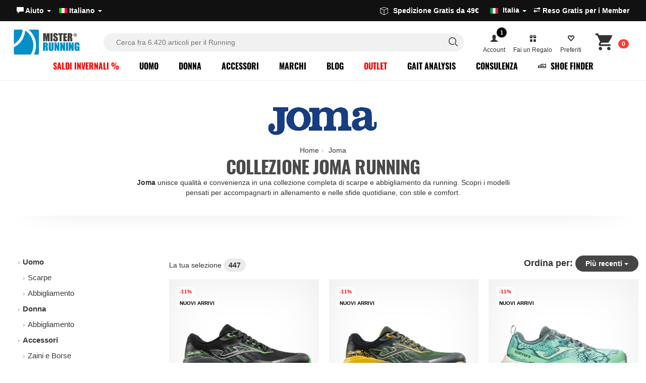

--- FILE ---
content_type: text/html; charset=UTF-8
request_url: https://www.misterrunning.com/it/joma-running/
body_size: 45764
content:
 <!DOCTYPE HTML><html lang="it"><head><meta http-equiv="Content-Type" content="text/html; charset=utf-8" /><title>Joma Running Abbigliamento | MisterRunning.com</title><meta name="description" content="Joma Running: scegli l`abbigliamento Joma e gli accessori per la corsa nel negozio online del running. Nuovi prodotti e offerte tutti i giorni. Reso gratis." /><link rel="canonical" href="https://www.misterrunning.com/it/joma-running/" />
<link href="https://www.misterrunning.com/css3/bootstrap-slider.min.css" rel="stylesheet" type="text/css" />	
<meta name="theme-color" content="#168fc3"><link href="https://www.misterrunning.com/css/layout.4.1.cat.css" rel="stylesheet" type="text/css" /><link href="https://www.misterrunning.com/css3/blog.3.css?v=1.2" rel="stylesheet" type="text/css" /><link href="https://www.misterrunning.com/css3/brand.3.css" rel="stylesheet" type="text/css" />	<meta property="og:title" content="Joma Running Abbigliamento  MisterRunning.com" /><meta property="og:description" content="Joma Running: scegli l`abbigliamento Joma e gli accessori per la corsa nel negozio online del running. Nuovi prodotti e offerte tutti i giorni. Reso gratis." /><meta property="og:type" content="website" /><meta property="og:site_name" content="MisterRunning Shop" /><meta property="og:url" content="https://www.misterrunning.com/it/joma-running/" /><link rel="icon" href="/favicon.jpg"><link rel="alternate" hreflang="en" href="https://www.misterrunning.com/en/joma-running/" /><link rel="alternate" hreflang="es" href="https://www.misterrunning.com/es/joma-running/" /><script>
  window.dataLayer = window.dataLayer || [];
  window.dataLayer.push({
    'gtm.consentMode': {
      ad_storage: 'denied',
      analytics_storage: 'denied',
      ad_user_data: 'denied',
      ad_personalization: 'denied',
      wait_for_update: 500
    }
  });
 
  window.gtag = window.gtag || function(){ dataLayer.push(arguments); };
</script>
<script>(function(w,d,s,l,i){w[l]=w[l]||[];w[l].push({'gtm.start':
new Date().getTime(),event:'gtm.js'});var f=d.getElementsByTagName(s)[0],
j=d.createElement(s),dl=l!='dataLayer'?'&l='+l:'';j.async=true;j.src=
'https://www.googletagmanager.com/gtm.js?id='+i+dl;f.parentNode.insertBefore(j,f);
})(window,document,'script','dataLayer','GTM-M8Z6DZ');</script>
 
<meta name="theme-color" content="#02384c">
<script type="text/javascript">
var _iub = _iub || [];
_iub.csConfiguration = {
  "perPurposeConsent": true,
  "preferenceCookie": {"expireAfter":180},
  "siteId": 2810207 ,
  "storage": {"useSiteId": true},
  "cookiePolicyId": 18571882,
  
    
lang: "it",
  "i18n": {
    "en-GB": {
      "banner": {
        "title": "Cookies improve your experience",
        "dynamic": {
          "body": "We use cookies to improve your experience. You can manage your preferences in the preferences panel. Refusing cookies may limit some functionalities.\n\nPress “Accept” to consent or “Decline” to continue without accepting."
        },
        "reject_button_caption": "Decline",
        "accept_button_caption": "Accept"
      }
    },
    "es": {
      "banner": {
        "title": "Las cookies mejoran tu experiencia",
        "dynamic": {
          "body": "Utilizamos cookies para mejorar tu experiencia. Puedes gestionar tus preferencias en el panel de preferencias. Rechazar las cookies puede limitar algunas funcionalidades.\n\nPresiona “Aceptar” para consentir o “Rechazar” para continuar sin aceptar."
        },
            "reject_button_caption": "Rechazar",
            "accept_button_caption": "Aceptar"
      }
    },
    "it": {
      "banner": {
        "title": "I cookie migliorano la tua esperienza",
        "dynamic": {
          "body": "Utilizziamo cookie per migliorare la tua esperienza. Puoi gestire le tue preferenze nel pannello delle preferenze. Il rifiuto potrebbe limitare alcune funzionalità.\n\nPremi “Accetta” per acconsentire o “Rifiuta” per continuare senza accettare."
        },
            "reject_button_caption": "Rifiuta",
            "accept_button_caption": "Accetta"
      }
    }
  },
  "banner": {
    "acceptButtonCaptionColor":"#FFFFFF",
    "acceptButtonColor":"#008EFF",
    "acceptButtonDisplay":true,
    "backgroundColor":"#FFFFFF",
    "closeButtonDisplay":false,
    "customizeButtonCaptionColor":"#4D4D4D",
    "customizeButtonColor":"#EAEAEA",
    "customizeButtonDisplay":true,
    "explicitWithdrawal":true,
    "listPurposes":true,
    "position":"float-bottom-left",
    "rejectButtonCaptionColor":"#FFFFFF",
    "rejectButtonColor":"#a5a5a5",
    "rejectButtonDisplay":true,
    "textColor":"#000000"
  },
  "callback": {
    onPreferenceExpressedOrNotNeeded: function(preference) {
      function updateConsentFlags(grants){
        var base = {
          ad_storage: 'denied',
          analytics_storage: 'denied',
          ad_user_data: 'denied',
          ad_personalization: 'denied'
        };
        for (var k in grants) base[k] = grants[k];
        gtag('consent', 'update', base);
      }

      if (!preference) {
        updateConsentFlags({ analytics_storage: 'granted' });
        return;
      }

      if (preference.consent === true) {
        updateConsentFlags({
          ad_storage: 'granted',
          analytics_storage: 'granted',
          ad_user_data: 'granted',
          ad_personalization: 'granted'
        });
        return;
      }

      if (preference.consent === false) {
        updateConsentFlags({});
        return;
      }

      var MAP = {
        '4': ['analytics_storage'],
        '5': ['ad_storage','ad_user_data','ad_personalization']
      };

      var grants = {};
      if (preference.purposes) {
        for (var pid in preference.purposes) {
          if (preference.purposes[pid] && MAP[pid]) {
            MAP[pid].forEach(function(flag){ grants[flag] = 'granted'; });
          }
        }
      }
      updateConsentFlags(grants);
    }
  }
};
</script>
<script type="text/javascript" src="//cs.iubenda.com/sync/2810207.js"></script>
<script type="text/javascript" src="//cdn.iubenda.com/cs/iubenda_cs.js" charset="UTF-8" async></script>


<script type="text/plain" class="_iub_cs_activate-inline" data-iub-purposes="5">
!function(f,b,e,v,n,t,s){if(f.fbq)return;n=f.fbq=function(){n.callMethod?
n.callMethod.apply(n,arguments):n.queue.push(arguments)};if(!f._fbq)f._fbq=n;
n.push=n;n.loaded=!0;n.version='2.0';n.queue=[];t=b.createElement(e);t.async=!0;
t.src=v;s=b.getElementsByTagName(e)[0];s.parentNode.insertBefore(t,s)}(window,
document,'script','https://connect.facebook.net/en_US/fbevents.js');fbq('init', '543679549074900');fbq('track', 'PageView', {}, { eventID: '385404506a079338ab9138c1679fc2e0'});
</script>



 
<script type="text/plain" class="_iub_cs_activate-inline" data-iub-purposes="4,5">
</script>

 <script>
</script>




<script type="text/plain" class="_iub_cs_activate-inline" data-iub-purposes="5">dataLayer.push({'event': 'fireRemarketingTag','google_tag_params': {ecomm_pagetype: 'category' } });</script>
<script class="_iub_cs_activate" data-iub-purposes="5" type="text/plain" suppressedsrc="//dynamic.criteo.com/js/ld/ld.js?a=26471" async="true"></script>
<script type="text/plain" class="_iub_cs_activate-inline" data-iub-purposes="5">
window.criteo_q = window.criteo_q || [];
var deviceType = /iPad/.test(navigator.userAgent) ? "t" : /Mobile|iP(hone|od)|Android|BlackBerry|IEMobile|Silk/.test(navigator.userAgent) ? "m" : "d";
window.criteo_q.push(
{ event: "setAccount", account: 26471 },
{ event: "setEmail", email: "", hash_method: "none" },
{ event: "setSiteType", type: deviceType },
{ event: "viewList", item:[ "JORF61008","JORF61009","JORF61016" ]}
);
</script>
<script type="text/javascript" src="//widget.trustpilot.com/bootstrap/v5/tp.widget.bootstrap.min.js" async></script>
<script type="text/javascript"> (function (window) { function sendEvent(body) { if (!window.navigator || !window.navigator.sendBeacon) { console.log("This browser does not support sendBeacon"); return false; } window.navigator.sendBeacon( "https://public.app.priceshape.io/api/2022-08/sales-data?app_id=5ad31d08b23be7d1", JSON.stringify(body) ); } window.PRICESHAPE = { trackPage: function (upi) { sendEvent([{ pageViews: 1, upi }]); }, itemSold: function (upi, quantity = 1) { sendEvent([{ itemsSold: quantity, uniqueSales: 1, upi }]); }, itemsSold: function (data) { sendEvent(data); }, itemAddedToCart: function (upi) { sendEvent([{ itemAddedToCart: 1, upi }]); }, }; })(window); </script>
<script type="text/javascript">
    (function(w,d){
      var e=d.createElement('script');e.type='text/javascript';e.async=true;
      e.src=(d.location.protocol=='https:'?'https':'http')+'://cdn.clerk.io/clerk.js';
      var s=d.getElementsByTagName('script')[0];s.parentNode.insertBefore(e,s);
      w.__clerk_q=w.__clerk_q||[];w.Clerk=w.Clerk||function(){w.__clerk_q.push(arguments)};
    })(window,document);

    Clerk('config', {
      key: 'lZ8DVtTLdHkHHx3YPe8lEvCOalU8FPiN', collect_email: true
    });
    
</script><script type="text/javascript">
Clerk('on', 'rendered', function() {
    
     
    
    var elements = document.getElementsByClassName("trustpilot-widget");
    for (var i = 0; i < elements.length; i++) {
        if (!elements[i].classList.contains('trustpilot-initialized')) {
            window.Trustpilot.loadFromElement(elements[i]);
            elements[i].classList.add('trustpilot-initialized');
        }
    }

    
    
    
var suggestion = document.getElementsByClassName("suggestion");
    if(suggestion){
    $.getScript("/js5/common_script.5.2.js", function(data, textStatus, jqxhr) {});
    }
    var button = document.getElementById('instant-search-more-result');
        if (button) {
            button.addEventListener('click', function(event) {
                event.preventDefault(); 
                document.getElementById('mainSearchForm').submit();
            });
        }
 
 
    
});  </script>

<script> var siteLanguage = 'it';</script>  
<script src="/js5/clerk-istant-search.js"></script>
<link rel="stylesheet" href="/css/instant-search.css">
<style>header.header-bar.home.light a.logo.LOGO-MR {
    background-image: url(/template/images/misterrunning-logo-light-2025.svg)!important; width: 176px !important;
}   a.logo.LOGO-MR {
    background-image: url(/template/images/MisterRunning-logo-2025.svg)!important; width: 176px !important;
}  </style>
<link rel="stylesheet" href="/css/membership.css">
<link href="/css/accessibility.1.css" rel="stylesheet" type="text/css" />
<script type="text/javascript" src="/js5/accessibility.js" defer></script> </head><body>
	<noscript><iframe src="https://www.googletagmanager.com/ns.html?id=GTM-M8Z6DZ"
height="0" width="0" style="display:none;visibility:hidden"></iframe></noscript>

   <a href="#maincontent" class="skip-link">Skip menu</a><header class="header-bar  ">	
  <div class="top-bar">  <div class="upper-header"><div>
<ul class="nav nav-pills nav nav-pills country-select"> 			   
<li><a role="button" data-toggle="dropdown" href="#">	
	<span class="phone_text"><span class="glyphicon glyphicon-comment"></span>  Aiuto  <span class="caret"></span> </a>
	<ul class="dropdown-menu " role="menu"><li><a  href="https://www.misterrunning.com/it/aiuto/">Servizio Clienti</a></li><li class="divider"></li><li><a href="https://www.misterrunning.com/it/spedizioni/">Spedizioni</a></li>
<li><a href="https://www.misterrunning.com/it/metodi-di-pagamento/">Pagamenti</a></li>
  <li><a href="https://www.misterrunning.com/it/reso/" class="link_question return-top" rel="external">Reso Gratis per i Member </a></li></ul></li><li><a role="button" data-toggle="dropdown" href="#"><span><img src="/includes/languages/italian/images/icon.gif" width="16" height="13" alt="Italiano" /></span> Italiano <span class="caret"></span> </a><ul class="dropdown-menu pull-right" role="menu"><li><a href="https://www.misterrunning.com/en/joma-running/"><span><img src="https://www.misterrunning.com/includes/languages/english/images/icon.gif" width="16" height="13" alt="English" /></span> English</a></li><li><a href="https://www.misterrunning.com/es/joma-running/"><span><img src="https://www.misterrunning.com/includes/languages/espanol/images/icon.gif" width="16" height="13" alt="Espa&ntilde;ol" /></span> Espa&ntilde;ol</a></li>  
   </ul></li></ul></div><div>
	
<div class="trustpilot-widget" data-locale="it-IT" data-template-id="5419b637fa0340045cd0c936" data-businessunit-id="59d7c0f30000ff0005acface" data-style-height="20px" data-style-width="100%" data-theme="dark">
  <a href="https://it.trustpilot.com/review/www.misterrunning.com" target="_blank" rel="noopener">Trustpilot</a>
</div>
 </div>
      <div class="info-top-header-r">  
          <div class="info claim-right"> <ul class="nav nav-pills">
	<li class="destination_menu"><a role="button" data-toggle="dropdown" href="#">
		<svg version="1.1" id="Layer_1" xmlns="http://www.w3.org/2000/svg" xmlns:xlink="http://www.w3.org/1999/xlink" x="0px" y="0px" viewBox="0 0 121.48 122.88" style="enable-background:new 0 0 121.48 122.88;width: 16px;margin-right: 10px;fill: currentColor;display: inline-block;vertical-align: sub;" xml:space="preserve"><g><path d="M2.74,19.11L59.65,0.16c0.68-0.23,1.39-0.21,2.02,0.01l0-0.01l57.66,19.75c1.42,0.48,2.28,1.86,2.15,3.29 c0.01,0.07,0.01,0.15,0.01,0.23v67.06h-0.01c0,1.16-0.64,2.28-1.75,2.84l-57.25,29.09c-0.48,0.29-1.05,0.46-1.65,0.46 c-0.64,0-1.23-0.19-1.73-0.51L1.72,92.44c-1.08-0.57-1.71-1.67-1.71-2.82H0V22.27C0,20.66,1.19,19.33,2.74,19.11L2.74,19.11z M15.33,68.24c0-1.22,0.99-2.22,2.22-2.22c1.22,0,2.22,0.99,2.22,2.22v9.03c0,0.07,0,0.15-0.01,0.22c0,0.31,0.04,0.56,0.11,0.75 c0.03,0.06,0.06,0.12,0.12,0.16l5.53,2.57c1.11,0.51,1.59,1.83,1.08,2.93c-0.51,1.11-1.82,1.59-2.93,1.08l-5.66-2.63 c-0.1-0.04-0.2-0.09-0.3-0.16c-0.91-0.57-1.54-1.34-1.93-2.29c-0.31-0.76-0.45-1.6-0.44-2.5l0-0.14V68.24L15.33,68.24z M57.64,114.44V50.3L6.38,27.06V87.7L57.64,114.44L57.64,114.44z M115.1,27.82L64.02,50.33v64.17l51.08-25.96V27.82L115.1,27.82z M60.62,6.53L12.14,22.68l48.71,22.09l48.71-21.47L60.62,6.53L60.62,6.53z"/></g></svg>Spedizione Gratis da 49€ &nbsp; <img src="/media/images/flag/105.jpg" alt="Italia" style="margin-left:10px"> <span class="selected_country_dest">Italia</span> <span class="caret"></span> </a><ul class="dropdown-menu pull-right" role="menu"><li><a href="#" class="destination_country" data-value="240"><img src="/media/images/flag/240.jpg" alt="Austria"> Austria</a></li><li><a href="#" class="destination_country" data-value="21"><img src="/media/images/flag/21.jpg" alt="Belgium"> Belgium</a></li><li><a href="#" class="destination_country" data-value="33"><img src="/media/images/flag/33.jpg" alt="Bulgaria"> Bulgaria</a></li><li><a href="#" class="destination_country" data-value="245"><img src="/media/images/flag/245.jpg" alt="Croatia"> Croatia</a></li><li><a href="#" class="destination_country" data-value="56"><img src="/media/images/flag/56.jpg" alt="Czech Republic"> Czech Republic</a></li><li><a href="#" class="destination_country" data-value="57"><img src="/media/images/flag/57.jpg" alt="Denmark"> Denmark</a></li><li><a href="#" class="destination_country" data-value="67"><img src="/media/images/flag/67.jpg" alt="Estonia"> Estonia</a></li><li><a href="#" class="destination_country" data-value="72"><img src="/media/images/flag/72.jpg" alt="Finland"> Finland</a></li><li><a href="#" class="destination_country" data-value="73"><img src="/media/images/flag/73.jpg" alt="France"> France</a></li><li><a href="#" class="destination_country" data-value="244"><img src="/media/images/flag/244.jpg" alt="France (Corse)"> France (Corse)</a></li><li><a href="#" class="destination_country" data-value="81"><img src="/media/images/flag/81.jpg" alt="Germany"> Germany</a></li><li><a href="#" class="destination_country" data-value="84"><img src="/media/images/flag/84.jpg" alt="Greece"> Greece</a></li><li><a href="#" class="destination_country" data-value="241"><img src="/media/images/flag/241.jpg" alt="Hungary"> Hungary</a></li><li><a href="#" class="destination_country" data-value="103"><img src="/media/images/flag/103.jpg" alt="Ireland"> Ireland</a></li><li><a href="#" class="destination_country" data-value="105"><img src="/media/images/flag/105.jpg" alt="Italia"> Italia</a></li><li><a href="#" class="destination_country" data-value="242"><img src="/media/images/flag/242.jpg" alt="Latvia"> Latvia</a></li><li><a href="#" class="destination_country" data-value="123"><img src="/media/images/flag/123.jpg" alt="Lithuania"> Lithuania</a></li><li><a href="#" class="destination_country" data-value="124"><img src="/media/images/flag/124.jpg" alt="Luxembourg"> Luxembourg</a></li><li><a href="#" class="destination_country" data-value="150"><img src="/media/images/flag/150.jpg" alt="Netherlands"> Netherlands</a></li><li><a href="#" class="destination_country" data-value="170"><img src="/media/images/flag/170.jpg" alt="Poland"> Poland</a></li><li><a href="#" class="destination_country" data-value="171"><img src="/media/images/flag/171.jpg" alt="Portugal"> Portugal</a></li><li><a href="#" class="destination_country" data-value="175"><img src="/media/images/flag/175.jpg" alt="Romania"> Romania</a></li><li><a href="#" class="destination_country" data-value="246"><img src="/media/images/flag/246.jpg" alt="San Marino"> San Marino</a></li><li><a href="#" class="destination_country" data-value="189"><img src="/media/images/flag/189.jpg" alt="Slovakia (Slovak Republic)"> Slovakia (Slovak Republic)</a></li><li><a href="#" class="destination_country" data-value="190"><img src="/media/images/flag/190.jpg" alt="Slovenia"> Slovenia</a></li><li><a href="#" class="destination_country" data-value="243"><img src="/media/images/flag/243.jpg" alt="Spain (Baleares)"> Spain (Baleares)</a></li><li><a href="#" class="destination_country" data-value="195"><img src="/media/images/flag/195.jpg" alt="Spain (Continental)"> Spain (Continental)</a></li><li><a href="#" class="destination_country" data-value="203"><img src="/media/images/flag/203.jpg" alt="Sweden"> Sweden</a></li></ul></li></ul> </div>   
          
          
	    <ul class="nav nav-pills language-select">
	  
 

 <li><a href="https://www.misterrunning.com/it/reso/"  class="link_question return-top" rel="external"><span class="glyphicon glyphicon-transfer"></span> Reso Gratis per i Member </a></li>		 
	 </ul>
		  
		  
</div>
</div></div>
    
       
<div class="nav-header">

<div class="header-search">   
<a href="/it/" title="MisterRunning.com" class="logo LOGO-MR"></a>
    
 <div id="overlay"></div>   
<div class="over-form">
<div class="inner-search">
<div class="logo over" id="logo_over"></div> 
<form id="mainSearchForm" data-role="none" role="search" action="/it/search/" accept-charset="UTF-8" method="get"><fieldset id="keywords"><input type="search" id="istant-search" name="keywords" data-role="none" value="" placeholder="Cerca fra 6.420 articoli per il Running" autocomplete="off"><span class="icon-serach-instant"><svg aria-hidden="true" focusable="false" viewBox="0 0 24 24" role="img" width="24px" height="24px" fill="none"><path stroke="currentColor" stroke-width="1.5" d="M13.962 16.296a6.716 6.716 0 01-3.462.954 6.728 6.728 0 01-4.773-1.977A6.728 6.728 0 013.75 10.5c0-1.864.755-3.551 1.977-4.773A6.728 6.728 0 0110.5 3.75c1.864 0 3.551.755 4.773 1.977A6.728 6.728 0 0117.25 10.5a6.726 6.726 0 01-.921 3.407c-.517.882-.434 1.988.289 2.711l3.853 3.853"></path></svg></span> <span id="more-search" style="display: none;"> <svg version="1.1" id="Layer_1" xmlns="http://www.w3.org/2000/svg" xmlns:xlink="http://www.w3.org/1999/xlink" x="0px" y="0px" viewBox="0 0 122.88 59.48" style="enable-background:new 0 0 122.88 59.48;width: 26px;margin-right: 10px;fill: currentColor;" xml:space="preserve"><g><path d="M113.82,0c2.49,0,4.76,1.02,6.4,2.66c1.64,1.64,2.66,3.91,2.66,6.4v41.35c0,2.49-1.02,4.76-2.66,6.4 c-1.64,1.64-3.91,2.66-6.4,2.66H9.06c-2.49,0-4.76-1.02-6.4-2.66C1.02,55.18,0,52.91,0,50.42V9.06c0-2.49,1.02-4.76,2.66-6.4 C4.3,1.02,6.57,0,9.06,0C69.6,0,96.63,0,113.82,0L113.82,0z M92.24,3.84H9.06c-1.44,0-2.74,0.59-3.69,1.54 C4.42,6.32,3.84,7.63,3.84,9.06v41.35c0,1.44,0.59,2.74,1.54,3.69c0.95,0.95,2.25,1.54,3.69,1.54h104.75 c1.44,0,2.74-0.59,3.69-1.54c0.95-0.95,1.54-2.25,1.54-3.69V9.06c0-1.44-0.59-2.74-1.54-3.69c-0.95-0.95-2.25-1.54-3.69-1.54 h-13.24C98.26,3.84,94.56,3.84,92.24,3.84L92.24,3.84z M12.26,9.73h7.75c1.06,0,1.92,0.86,1.92,1.92v6.54 c0,1.06-0.86,1.92-1.92,1.92h-7.75c-1.06,0-1.92-0.86-1.92-1.92v-6.54C10.34,10.59,11.2,9.73,12.26,9.73L12.26,9.73z M27.61,9.73 h7.75c1.06,0,1.92,0.86,1.92,1.92v6.54c0,1.06-0.86,1.92-1.92,1.92h-7.75c-1.06,0-1.92-0.86-1.92-1.92v-6.54 C25.69,10.59,26.55,9.73,27.61,9.73L27.61,9.73z M42.97,9.73h7.75c1.06,0,1.92,0.86,1.92,1.92v6.54c0,1.06-0.86,1.92-1.92,1.92 h-7.75c-1.06,0-1.92-0.86-1.92-1.92v-6.54C41.05,10.59,41.91,9.73,42.97,9.73L42.97,9.73z M58.32,9.73h7.75 c1.06,0,1.92,0.86,1.92,1.92v6.54c0,1.06-0.86,1.92-1.92,1.92h-7.75c-1.06,0-1.92-0.86-1.92-1.92v-6.54 C56.41,10.59,57.26,9.73,58.32,9.73L58.32,9.73z M73.68,9.73h7.75c1.06,0,1.92,0.86,1.92,1.92v6.54c0,1.06-0.86,1.92-1.92,1.92 h-7.75c-1.06,0-1.92-0.86-1.92-1.92v-6.54C71.76,10.59,72.62,9.73,73.68,9.73L73.68,9.73z M89.04,9.73h7.75 c1.06,0,1.92,0.86,1.92,1.92v6.54c0,1.06-0.86,1.92-1.92,1.92h-7.75c-1.06,0-1.92-0.86-1.92-1.92v-6.54 C87.12,10.59,87.98,9.73,89.04,9.73L89.04,9.73z M104.39,9.73h7.75c1.06,0,1.92,0.86,1.92,1.92v6.54c0,1.06-0.86,1.92-1.92,1.92 h-7.75c-1.06,0-1.92-0.86-1.92-1.92v-6.54C102.47,10.59,103.33,9.73,104.39,9.73L104.39,9.73z M104.39,23.85h7.75 c1.06,0,1.92,0.87,1.92,1.94v20.68c0,1.07-0.86,1.94-1.92,1.94h-7.75c-1.06,0-1.92-0.87-1.92-1.94V25.79 C102.47,24.72,103.33,23.85,104.39,23.85L104.39,23.85z M12.26,24.02h7.75c1.06,0,1.92,0.86,1.92,1.92v6.54 c0,1.06-0.86,1.92-1.92,1.92h-7.75c-1.06,0-1.92-0.86-1.92-1.92v-6.54C10.34,24.88,11.2,24.02,12.26,24.02L12.26,24.02z M27.61,24.02h7.75c1.06,0,1.92,0.86,1.92,1.92v6.54c0,1.06-0.86,1.92-1.92,1.92h-7.75c-1.06,0-1.92-0.86-1.92-1.92v-6.54 C25.69,24.88,26.55,24.02,27.61,24.02L27.61,24.02z M42.97,24.02h7.75c1.06,0,1.92,0.86,1.92,1.92v6.54c0,1.06-0.86,1.92-1.92,1.92 h-7.75c-1.06,0-1.92-0.86-1.92-1.92v-6.54C41.05,24.88,41.91,24.02,42.97,24.02L42.97,24.02z M58.32,24.02h7.75 c1.06,0,1.92,0.86,1.92,1.92v6.54c0,1.06-0.86,1.92-1.92,1.92h-7.75c-1.06,0-1.92-0.86-1.92-1.92v-6.54 C56.41,24.88,57.26,24.02,58.32,24.02L58.32,24.02z M73.68,24.02h7.75c1.06,0,1.92,0.86,1.92,1.92v6.54c0,1.06-0.86,1.92-1.92,1.92 h-7.75c-1.06,0-1.92-0.86-1.92-1.92v-6.54C71.76,24.88,72.62,24.02,73.68,24.02L73.68,24.02z M89.04,24.02h7.75 c1.06,0,1.92,0.86,1.92,1.92v6.54c0,1.06-0.86,1.92-1.92,1.92h-7.75c-1.06,0-1.92-0.86-1.92-1.92v-6.54 C87.12,24.88,87.98,24.02,89.04,24.02L89.04,24.02z M12.26,38.16h7.75c1.06,0,1.92,0.86,1.92,1.92v6.54c0,1.06-0.86,1.92-1.92,1.92 h-7.75c-1.06,0-1.92-0.86-1.92-1.92v-6.54C10.34,39.02,11.2,38.16,12.26,38.16L12.26,38.16z M27.61,38.16h38.47 c1.05,0,1.9,0.86,1.9,1.92v6.54c0,1.06-0.85,1.92-1.9,1.92H27.61c-1.05,0-1.9-0.86-1.9-1.92v-6.54 C25.71,39.02,26.56,38.16,27.61,38.16L27.61,38.16z M73.68,38.16h7.75c1.06,0,1.92,0.86,1.92,1.92v6.54c0,1.06-0.86,1.92-1.92,1.92 h-7.75c-1.06,0-1.92-0.86-1.92-1.92v-6.54C71.76,39.02,72.62,38.16,73.68,38.16L73.68,38.16z M89.04,38.16h7.75 c1.06,0,1.92,0.86,1.92,1.92v6.54c0,1.06-0.86,1.92-1.92,1.92h-7.75c-1.06,0-1.92-0.86-1.92-1.92v-6.54 C87.12,39.02,87.98,38.16,89.04,38.16L89.04,38.16z"/></g></svg> Premi invio +risultati</span><span id="clear-search" style="display: none;">&times;</span></fieldset></form>
 <button class="close-search" data-role="none">Annulla</button>
</div>  
<div class="clerk-result">
<div class="suggestion_search">
<div class="popular-search">
<h3>Ricerche popolari</h3>
<div id="popular-search-result"></div>
</div> 
<div id="recent-search">
<h3>Ricerche recenti <span id="clear-recent"></span></h3>
<div id="recent-search-result"></div>
</div> 
</div> 
<span id="instant_search_clerk" class="clerk"
data-template="@ricerca-prodotti"
    
data-instant-search="#istant-search"
data-instant-search-suggestions="1"
data-instant-search-pages="6"
data-api="search/predictive"
data-instant-search-positioning="off"
 ></span>
</div>
</div>   
    
    
 
    
<ul id="userTools" class="nav nav-pills pull-right"><li><a href="#" role="button" data-toggle="dropdown" class="pc-op"><span class="notification-badge">1</span><span class="glyphicon glyphicon-user"></span><span class="nav_line2">Account</span></a>
     <ul class="dropdown-menu" id="modal-premium-invite" role="menu"><li class="member-invite"><span class="left-inv"><p><svg class="svg-icon" style="vertical-align: middle;fill: currentColor;overflow: hidden;" version="1.1" viewBox="0 0 491.77 491.77" xml:space="preserve" xmlns="http://www.w3.org/2000/svg"><path id="XMLID_440_" d="M174,136.5L214,53.4l18.2-38l-2.9-6.1c-2.7-5.7-8.5-9.3-14.8-9.3H98.1c-5.7,0-10.9,2.9-13.9,7.7 		c-3,4.8-3.3,10.8-0.9,15.9l72.5,151L174,136.5z"/><path id="XMLID_441_" d="M407.5,7.7c-3-4.8-8.3-7.7-13.9-7.7H277.3c-6.3,0-12.1,3.6-14.8,9.3l-89.8,187c-0.1,0.1-0.1,0.3-0.1,0.4 c-0.1,0.3-0.2,0.7-0.3,1c-0.6,1.6-0.9,3.2-1,5c0,0.2-0.1,0.4-0.1,0.7v8.5c22.3-11.7,47.7-18.4,74.6-18.4c26.9,0,52.3,6.7,74.6,18.4 v-4.8l88.2-183.6C410.9,18.5,410.5,12.5,407.5,7.7z"/><path id="XMLID_442_" d="M245.7,218.2c-75.6,0-136.8,61.2-136.8,136.8c0,75.5,61.2,136.8,136.8,136.8	c75.5,0,136.8-61.2,136.8-136.8C382.4,279.4,321.2,218.2,245.7,218.2z"/></svg> Premium Club</p> <h2>Diventa Member e sblocca subito vantaggi e offerte esclusive!</h2> <a href="/create_account" class="default">Diventa Member</a>   <h3>I vantaggi del Club!</h3>
<div class="list-ms">
<div class="ms-v">
<span class="ms-icon-v"><svg version="1.1" id="Layer_1" xmlns="http://www.w3.org/2000/svg" xmlns:xlink="http://www.w3.org/1999/xlink"  viewBox="0 0 122.879 122.891" enable-background="new 0 0 122.879 122.891" xml:space="preserve"><g><path d="M89.767,18.578c3.848,0,7.332,1.561,9.854,4.082c2.521,2.522,4.082,6.007,4.082,9.855s-1.561,7.332-4.082,9.854 c-2.522,2.522-6.007,4.082-9.854,4.082c-3.849,0-7.333-1.56-9.854-4.082c-2.522-2.522-4.082-6.006-4.082-9.854 s1.56-7.333,4.082-9.855C82.434,20.138,85.918,18.578,89.767,18.578L89.767,18.578z M122.04,56.704l-65.337,65.337 c-1.132,1.133-2.969,1.133-4.101,0L0.849,70.287c-1.132-1.131-1.132-2.967,0-4.1L66.186,0.85C66.752,0.284,67.494,0,68.236,0v0 h50.051c1.602,0,2.9,1.298,2.9,2.9c0,0.048-0.002,0.097-0.004,0.145l1.694,51.517c0.026,0.83-0.301,1.589-0.845,2.134 L122.04,56.704L122.04,56.704z M54.652,115.889l62.406-62.407L115.49,5.8H69.438L7.001,68.238L54.652,115.889L54.652,115.889z M96.244,26.037c-1.657-1.657-3.948-2.683-6.478-2.683c-2.53,0-4.82,1.025-6.478,2.683c-1.658,1.657-2.684,3.948-2.684,6.478 s1.025,4.82,2.684,6.478c1.657,1.658,3.947,2.683,6.478,2.683c2.529,0,4.82-1.025,6.478-2.683s2.683-3.948,2.683-6.478 S97.901,27.694,96.244,26.037L96.244,26.037z"/></g></svg></span>
<span class="ms-text-v"><strong>Prezzi Speciali</strong> Approfitta di prezzi riservati esclusivamente ai member su tantissimi prodotti.</span>
</div>
    
 
<div class="ms-v">
<span class="ms-icon-v"><svg version="1.1" id="Layer_1" xmlns="http://www.w3.org/2000/svg" xmlns:xlink="http://www.w3.org/1999/xlink" x="0px" y="0px" viewBox="0 0 121.48 122.88" style="enable-background:new 0 0 121.48 122.88" xml:space="preserve"><g><path d="M2.74,19.11L59.65,0.16c0.68-0.23,1.39-0.21,2.02,0.01l0-0.01l57.66,19.75c1.42,0.48,2.28,1.86,2.15,3.29 c0.01,0.07,0.01,0.15,0.01,0.23v67.06h-0.01c0,1.16-0.64,2.28-1.75,2.84l-57.25,29.09c-0.48,0.29-1.05,0.46-1.65,0.46 c-0.64,0-1.23-0.19-1.73-0.51L1.72,92.44c-1.08-0.57-1.71-1.67-1.71-2.82H0V22.27C0,20.66,1.19,19.33,2.74,19.11L2.74,19.11z M15.33,68.24c0-1.22,0.99-2.22,2.22-2.22c1.22,0,2.22,0.99,2.22,2.22v9.03c0,0.07,0,0.15-0.01,0.22c0,0.31,0.04,0.56,0.11,0.75 c0.03,0.06,0.06,0.12,0.12,0.16l5.53,2.57c1.11,0.51,1.59,1.83,1.08,2.93c-0.51,1.11-1.82,1.59-2.93,1.08l-5.66-2.63 c-0.1-0.04-0.2-0.09-0.3-0.16c-0.91-0.57-1.54-1.34-1.93-2.29c-0.31-0.76-0.45-1.6-0.44-2.5l0-0.14V68.24L15.33,68.24z M57.64,114.44V50.3L6.38,27.06V87.7L57.64,114.44L57.64,114.44z M115.1,27.82L64.02,50.33v64.17l51.08-25.96V27.82L115.1,27.82z M60.62,6.53L12.14,22.68l48.71,22.09l48.71-21.47L60.62,6.53L60.62,6.53z"/></g></svg></span>
<span class="ms-text-v"><strong>Reso Gratis</strong> Approfitta del reso gratuito su ogni acquisto (escluso Saldi).</span>
</div>  
    
<div class="ms-v">
<span class="ms-icon-v"><svg fill="#000000" height="800px" width="800px" version="1.1" id="Capa_1" xmlns="http://www.w3.org/2000/svg" xmlns:xlink="http://www.w3.org/1999/xlink" 	 viewBox="0 0 483.1 483.1" xml:space="preserve"><g><path d="M434.55,418.7l-27.8-313.3c-0.5-6.2-5.7-10.9-12-10.9h-58.6c-0.1-52.1-42.5-94.5-94.6-94.5s-94.5,42.4-94.6,94.5h-58.6		c-6.2,0-11.4,4.7-12,10.9l-27.8,313.3c0,0.4,0,0.7,0,1.1c0,34.9,32.1,63.3,71.5,63.3h243c39.4,0,71.5-28.4,71.5-63.3 C434.55,419.4,434.55,419.1,434.55,418.7z M241.55,24c38.9,0,70.5,31.6,70.6,70.5h-141.2C171.05,55.6,202.65,24,241.55,24z	 M363.05,459h-243c-26,0-47.2-17.3-47.5-38.8l26.8-301.7h47.6v42.1c0,6.6,5.4,12,12,12s12-5.4,12-12v-42.1h141.2v42.1	c0,6.6,5.4,12,12,12s12-5.4,12-12v-42.1h47.6l26.8,301.8C410.25,441.7,389.05,459,363.05,459z"/></g></svg></span>
<span class="ms-text-v"><strong>Offerte Esclusive</strong> Accedi a promozioni e prodotti riservati solo ai member.</span>
</div> 

<div class="ms-v">
<span class="ms-icon-v"><svg version="1.1" id="Layer_1" xmlns="http://www.w3.org/2000/svg" xmlns:xlink="http://www.w3.org/1999/xlink" x="0px" y="0px" viewBox="0 0 116.11 122.88" style="enable-background:new 0 0 116.11 122.88" xml:space="preserve"><g><path d="M74.82,109.04c-0.37,1.94-1.02,3.72-1.96,5.35c-0.97,1.67-2.24,3.18-3.8,4.5c-1.57,1.32-3.27,2.32-5.12,2.99 c-1.85,0.67-3.81,1-5.88,1c-2.08,0-4.04-0.34-5.88-1c-1.84-0.67-3.55-1.66-5.11-2.99c-1.57-1.33-2.83-2.83-3.8-4.5 c-0.97-1.67-1.63-3.51-1.99-5.53c-0.18-0.98,0.48-1.92,1.46-2.1c0.03,0,0.32-0.03,0.32-0.03h30.02c1,0,1.82,0.81,1.82,1.82 C74.89,108.72,74.86,108.88,74.82,109.04L74.82,109.04L74.82,109.04z M20.21,0.25c1.83-0.73,3.9,0.17,4.63,2 c0.73,1.83-0.17,3.9-2,4.63c-3.96,1.58-7.28,3.77-9.93,6.61c-2.64,2.84-4.63,6.36-5.93,10.59c-0.58,1.88-2.58,2.94-4.46,2.36 c-1.88-0.58-2.94-2.58-2.36-4.46c1.63-5.3,4.15-9.74,7.52-13.36C11.05,5.01,15.24,2.23,20.21,0.25L20.21,0.25z M93.27,6.88 c-1.83-0.73-2.73-2.8-2-4.63c0.73-1.83,2.8-2.73,4.63-2c4.97,1.98,9.16,4.76,12.53,8.38c3.37,3.63,5.9,8.07,7.52,13.36 c0.58,1.88-0.48,3.88-2.36,4.46c-1.88,0.58-3.88-0.48-4.46-2.36c-1.3-4.24-3.29-7.76-5.93-10.59 C100.55,10.65,97.23,8.46,93.27,6.88L93.27,6.88z M67.62,10.54c1.47,0.38,2.9,0.85,4.29,1.4c2.04,0.81,4,1.78,5.88,2.91 c0.07,0.05,0.15,0.09,0.22,0.14c1.8,1.11,3.48,2.33,5.02,3.65c1.62,1.39,3.12,2.92,4.52,4.6l0.01,0.01h0 c1.37,1.65,2.59,3.42,3.67,5.29c1.08,1.88,2.01,3.84,2.78,5.86l0,0c0.79,2.09,1.38,4.22,1.78,6.41c0.39,2.2,0.59,4.45,0.59,6.76 c0,4.56,0,7.03,0,7.33c0.01,2.34,0.02,4.63,0.04,6.86v0.02l0,0c0.01,2.02,0.14,4.05,0.39,6.08c0.25,2.01,0.61,3.95,1.08,5.82l0,0 c0.47,1.84,1.11,3.62,1.9,5.32c0.82,1.75,1.82,3.47,2.99,5.14l0.01,0c1.16,1.64,2.61,3.27,4.35,4.87c1.8,1.65,3.88,3.28,6.26,4.86 c1.36,0.91,1.73,2.76,0.81,4.12c-0.57,0.85-1.51,1.32-2.47,1.32v0.01l-26.85,0H58.06H31.21H4.37c-1.65,0-2.98-1.33-2.98-2.98 c0-1.08,0.58-2.03,1.44-2.55c2.41-1.63,4.48-3.25,6.21-4.85c1.72-1.59,3.16-3.22,4.32-4.9c0.03-0.05,0.07-0.1,0.11-0.14 c1.12-1.64,2.08-3.31,2.87-5.01c0.81-1.73,1.46-3.51,1.94-5.34c0.01-0.04,0.02-0.08,0.03-0.11c0.46-1.78,0.81-3.66,1.05-5.63 c0.24-1.98,0.37-4.03,0.37-6.14v-14.1c0-2.27,0.2-4.52,0.61-6.77c0.41-2.24,1-4.39,1.79-6.44c0.78-2.05,1.72-4.02,2.81-5.9 c1.08-1.87,2.32-3.64,3.71-5.32l0.02-0.02l0,0c1.38-1.65,2.9-3.19,4.55-4.6c1.63-1.39,3.39-2.66,5.28-3.79 c1.91-1.14,3.89-2.1,5.93-2.88c1.42-0.54,2.89-0.99,4.39-1.36c0.51-1.79,1.39-3.24,2.64-4.35c1.72-1.53,3.98-2.29,6.79-2.26 c2.78,0.02,5.03,0.79,6.73,2.32C66.22,7.32,67.11,8.76,67.62,10.54L67.62,10.54L67.62,10.54z M69.75,17.47 c-1.65-0.65-3.33-1.16-5.04-1.53c-1.32-0.17-2.4-1.21-2.57-2.59c-0.16-1.3-0.53-2.21-1.12-2.73c-0.59-0.52-1.53-0.79-2.82-0.8 c-1.29-0.01-2.22,0.24-2.79,0.75c-0.58,0.52-0.95,1.44-1.1,2.76h0c-0.14,1.26-1.09,2.34-2.41,2.58c-1.85,0.35-3.64,0.85-5.37,1.51 c-1.73,0.65-3.38,1.46-4.98,2.41c-1.59,0.95-3.08,2.02-4.46,3.21c-1.38,1.18-2.67,2.48-3.85,3.9l0,0c-1.16,1.4-2.2,2.91-3.13,4.51 c-0.91,1.58-1.71,3.26-2.39,5.04c-0.68,1.77-1.18,3.57-1.51,5.37c-0.33,1.81-0.49,3.72-0.49,5.72v14.1c0,2.34-0.14,4.62-0.41,6.86 c-0.27,2.15-0.67,4.29-1.22,6.4c-0.01,0.05-0.02,0.09-0.03,0.14c-0.57,2.15-1.34,4.26-2.31,6.34c-0.94,2.01-2.06,3.96-3.35,5.85 c-0.04,0.06-0.08,0.12-0.12,0.18c-1.36,1.96-3.09,3.91-5.18,5.85l-0.08,0.07h18.22h26.85H84.9h18.19c-2.04-1.88-3.76-3.82-5.16-5.8 l0,0l0-0.01c-1.37-1.96-2.54-3.97-3.51-6.03c-0.99-2.1-1.75-4.23-2.3-6.37l0,0l0-0.01c-0.54-2.13-0.95-4.32-1.22-6.56 c-0.26-2.14-0.4-4.4-0.41-6.77v-0.01c-0.02-2.21-0.03-4.51-0.04-6.91c-0.02-4.44-0.02-6.86-0.02-7.33c0-1.96-0.16-3.87-0.5-5.72 c-0.33-1.84-0.82-3.62-1.47-5.34l0,0l0-0.01c-0.67-1.77-1.46-3.44-2.36-5.01c-0.9-1.57-1.94-3.06-3.11-4.48l0,0 c-1.16-1.39-2.43-2.68-3.81-3.87c-1.34-1.15-2.76-2.18-4.25-3.11c-0.07-0.03-0.13-0.07-0.2-0.11 C73.11,18.97,71.45,18.15,69.75,17.47L69.75,17.47L69.75,17.47z"/></g></svg></span>
<span class="ms-text-v"><strong>Anteprime Esclusive</strong> Sii tra i primi a scoprire le nuove collezioni e le offerte speciali. </span>
</div>
<div class="ms-v">
<span class="ms-icon-v"><svg class="svg-icon" style="vertical-align: middle;fill: currentColor;overflow: hidden;" version="1.1" viewBox="0 0 491.77 491.77" xml:space="preserve" xmlns="http://www.w3.org/2000/svg"><path id="XMLID_440_" d="M174,136.5L214,53.4l18.2-38l-2.9-6.1c-2.7-5.7-8.5-9.3-14.8-9.3H98.1c-5.7,0-10.9,2.9-13.9,7.7 		c-3,4.8-3.3,10.8-0.9,15.9l72.5,151L174,136.5z"/><path id="XMLID_441_" d="M407.5,7.7c-3-4.8-8.3-7.7-13.9-7.7H277.3c-6.3,0-12.1,3.6-14.8,9.3l-89.8,187c-0.1,0.1-0.1,0.3-0.1,0.4 c-0.1,0.3-0.2,0.7-0.3,1c-0.6,1.6-0.9,3.2-1,5c0,0.2-0.1,0.4-0.1,0.7v8.5c22.3-11.7,47.7-18.4,74.6-18.4c26.9,0,52.3,6.7,74.6,18.4 v-4.8l88.2-183.6C410.9,18.5,410.5,12.5,407.5,7.7z"/><path id="XMLID_442_" d="M245.7,218.2c-75.6,0-136.8,61.2-136.8,136.8c0,75.5,61.2,136.8,136.8,136.8	c75.5,0,136.8-61.2,136.8-136.8C382.4,279.4,321.2,218.2,245.7,218.2z"/></svg></span>
<span class="ms-text-v"><strong>Iscrizione Facile</strong> Unisciti al Club in pochi semplici passi e inizia subito a godere dei vantaggi!</span>
</div>
    
 
   
</div>
<style>.list-ms{border-top:1px solid #ccc;margin-top:20px}.ms-v{display:flex;align-items:center;border-bottom:1px solid #ccc}span.ms-icon-v svg{width:24px;height:24px}span.ms-text-v{padding:10px 0 10px 20px}span.ms-text-v strong{display:block}.left-inv .ms-v:last-child{border:none}  </style><a href="https://www.misterrunning.com/it/premium-club/" class="primary" style="color:#FFF!important;">Scopri di più</a></span><span class="right-inv"><p>Sono gi&agrave; registrato.</p> <a href="/account" style="color:#FFF!important"><span class="glyphicon glyphicon-user"></span> Login</a><span>Se sei già registrato puoi diventare <strong>Member del Premium Club</strong> facendo il login e confermando l'iscrizione nel tuo account. </span> </span></li></ul></li><li><a href="/it/giftcard/"><span class="glyphicon glyphicon-gift"></span><span class="nav_line2">Fai un Regalo</span></a></li> <li><a href="https://www.misterrunning.com/it/wishlist/" style="margin-right: 15px;"><span class="glyphicon glyphicon-heart-empty"></span><span class="nav_line2">Preferiti</span></a></li>  <li class="cart-btn" style="background-image: none;"><a href="/cart" class="btn-drop-cart" data-toggle="dropdown" title="Carrello"><svg xmlns="http://www.w3.org/2000/svg" height="40" viewBox="0 0 24 24" width="40" style="margin-left: -35px;fill:currentcolor;"><path d="M0 0h24v24H0z" fill="none"></path><path d="M7 18c-1.1 0-1.99.9-1.99 2S5.9 22 7 22s2-.9 2-2-.9-2-2-2zM1 2v2h2l3.6 7.59-1.35 2.45c-.16.28-.25.61-.25.96 0 1.1.9 2 2 2h12v-2H7.42c-.14 0-.25-.11-.25-.25l.03-.12.9-1.63h7.45c.75 0 1.41-.41 1.75-1.03l3.58-6.49c.08-.14.12-.31.12-.48 0-.55-.45-1-1-1H5.21l-.94-2H1zm16 16c-1.1 0-1.99.9-1.99 2s.89 2 1.99 2 2-.9 2-2-.9-2-2-2z"></path></svg><span class="badge">0</span></a><ul class="dropdown-menu  pull-right cart_box_cont" role="menu"><li class="panel-body cart_box_cont"><img src="/template/ambassador/bx_loader.gif" width="32" height="32" alt="..LOADING"/></li><a href="/cart" class="btn btn-lg btn-block btn-success" style="width: auto;margin: 0 10px 10px 10px;">Vedi carrello  </a></ul></li></ul>
</div>     
<style>.images-column .content_img,.mega-menu ul.r_c_c{display:grid;grid-template-columns:repeat(2,1fr)}nav ul,nav ul li:hover .mega-menu , nav ul li:focus-within .mega-menu {display:flex}.mega-menu a,nav ul li a{text-decoration:none;display:block}*{margin:0;padding:0;box-sizing:border-box}body{font-family:Arial,sans-serif}nav ul{list-style:none;justify-content:center;position:relative;margin-top:-15px}nav ul li a{color:#000;padding:10px 20px;font-family:Oswald;font-weight:700;text-transform:uppercase;border-bottom:2px solid transparent;font-size:16px}nav ul li a:hover{border-bottom:2px solid}.mega-menu{position:absolute;top:100%;left:50%;transform:translateX(-50%);width:98vw;min-width:1240px;max-width:1830px;background-color:#fff;box-shadow:0 10px 50px rgba(0,0,0,.1);padding:30px;display:none;z-index:999;justify-content:space-between;font-weight:400;border-radius:30px}.mega-menu a{font-family:sans-serif;text-transform:none;border:0;font-weight:400}.mega-menu h3,.mega-menu h3 a{font-size:18px;font-family:Oswald;text-transform:uppercase;font-weight:700;letter-spacing:-.5px}.mega-menu .column{flex:1;padding:0 10px;width:20%}.mega-menu h3{color:#333;margin-bottom:10px}.mega-menu a{color:#555!important;padding:5px 0;font-size:15px}.mega-menu a:hover{color:#000;border:0}.mega-menu .images-column{padding:0 20px 0 0}.images-column a{display:flex;flex-direction:column}.mega-menu img{width:100%;max-width:200px;height:auto;margin-bottom:10px;border-radius:10px}.images-column .content_img{flex:1;grid-gap:20px}.mega-menu h3 a{margin:0!important;padding:0}.mega-menu ul.r_c_c{grid-gap:10px;margin:0}.column.featured .grid{margin-top:15px}.column.featured a,.column.featured img{display:block;padding:0}.column.featured .inner_item{background-color:#f3f3f3;display:block;padding:0;border-radius:15px}.column.featured img{margin:0;mix-blend-mode:multiply}.column.featured .grid .name{padding:5px 10px;font-size:12px;line-height:1.2;display:block;width:150px;white-space:nowrap;overflow:hidden;text-overflow:ellipsis}ul.nav.nav-pills ul.dropdown-menu a{color:#000!important} .home.light .notification-badge {background-color: #FFF;color: #000;} </style> <nav><ul><li><a href="https://www.misterrunning.com/it/saldi-running/"><strong style="color:#ff0000;">Saldi Invernali %</strong></a></li><li><a href="https://www.misterrunning.com/it/uomo-home/">Uomo</a><div class="mega-menu"><div class="column"><h3><a href="https://www.misterrunning.com/it/scarpe-uomo/">Scarpe Uomo</a></h3><a href="https://www.misterrunning.com/it/scarpe-running-uomo/">Scarpe Running</a><a href="https://www.misterrunning.com/it/scarpe-palestra-uomo/">Scarpe Fitness e Training</a><a href="https://www.misterrunning.com/it/scarpe-uomo-outdoor/">Scarpe Outdoor</a><a href="https://www.misterrunning.com/it/sandali-da-uomo/">Sandali</a><a href="https://www.misterrunning.com/it/scarpe-da-recupero-post-corsa-uomo/">Recovery</a><h3>Scarpe Per Categorie</h3><a href="https://www.misterrunning.com/it/scarpe-running-uomo-neutre/">Neutre</a><a href="https://www.misterrunning.com/it/scarpe-running-uomo-stabili/">Stabili</a><a href="https://www.misterrunning.com/it/scarpe-running-performance-uomo/">Performance</a><a href="https://www.misterrunning.com/it/scarpe-trail-running-uomo/">Trail Running</a><a href="https://www.misterrunning.com/it/scarpe-running-racing-uomo/">Racing e Atletica</a></div><div class="column"><h3>Scarpe Uomo per Marchio</h3><a href="https://www.misterrunning.com/it/scarpe-running-uomo/adidas/">adidas</a><a href="https://www.misterrunning.com/it/scarpe-running-uomo/altra/">Altra</a><a href="https://www.misterrunning.com/it/scarpe-running-uomo/asics/">ASICS</a><a href="https://www.misterrunning.com/it/scarpe-running-uomo/craft/">Craft</a><a href="https://www.misterrunning.com/it/scarpe-running-uomo/hoka/">Hoka</a><a href="https://www.misterrunning.com/it/scarpe-running-uomo/joma/">Joma</a><a href="https://www.misterrunning.com/it/scarpe-trail-running-uomo/la-sportiva/">La Sportiva</a><a href="https://www.misterrunning.com/it/scarpe-running-uomo/mizuno/">Mizuno</a><a href="https://www.misterrunning.com/it/scarpe-running-uomo/new-balance/">New Balance</a><a href="https://www.misterrunning.com/it/scarpe-running-uomo/nike/">Nike</a><a href="https://www.misterrunning.com/it/scarpe-trail-running-uomo/nnormal/">NNormal</a><a href="https://www.misterrunning.com/it/scarpe-running-uomo/puma/">Puma</a><a href="https://www.misterrunning.com/it/scarpe-running-uomo/saucony/">Saucony</a><a href="https://www.misterrunning.com/it/scarpe-uomo/salomon/">Salomon</a><a href="https://www.misterrunning.com/it/scarpe-running-uomo/scott/">SCOTT</a><a href="https://www.misterrunning.com/it/sandali-da-uomo/teva/">Teva</a><a href="https://www.misterrunning.com/it/scarpe-running-uomo/the-north-face/">The North Face</a><a href="https://www.misterrunning.com/it/scarpe-running-uomo/under-armour/">Under Armour</a><a href="https://www.misterrunning.com/it/scarpe-running-uomo/x-bionic/">X-Bionic</a></div><div class="column"><h3><a href="https://www.misterrunning.com/it/abbigliamento-uomo-home/">Abbigliamento Uomo</a></h3><a href="https://www.misterrunning.com/it/abbigliamento-running-uomo/">Abbigliamento Running</a><a href="https://www.misterrunning.com/it/abbigliamento-trail-running-uomo/">Abbigliamento Trail</a><a href="https://www.misterrunning.com/it/abbigliamento-training-fitness-uomo/">Abbigliamento Fitness</a><a href="https://www.misterrunning.com/it/abbigliamento-outdoor-uomo/">Abbigliamento Outdoor</a><a href="https://www.misterrunning.com/it/abbigliamento-uomo-sportswear/">Abbigliamento Sportswear</a><a href="https://www.misterrunning.com/it/intimo-uomo/">Intimo Sportivo</a><h3>Per tipo</h3><a href="https://www.misterrunning.com/it/giacche-running-uomo/">Giacche</a><a href="https://www.misterrunning.com/it/shirts-running-uomo/">Maglie manica Lunga</a><a href="https://www.misterrunning.com/it/tshirts-uomo-running/">Magliette</a><a href="https://www.misterrunning.com/it/canotte-running-uomo/">Canotte e Top</a><a href="https://www.misterrunning.com/it/pantaloncini-running-uomo/">Pantaloncini</a><a href="https://www.misterrunning.com/it/pants-tights-running-uomo/">Pantaloni e Tights</a></div><div class="column"><h3>Abbigliamento per Marchio</h3><a href="https://www.misterrunning.com/it/abbigliamento-uomo-home/adidas/">adidas</a><a href="https://www.misterrunning.com/it/abbigliamento-uomo-home/asics/">ASICS</a><a href="https://www.misterrunning.com/it/abbigliamento-running-uomo/compressport/">Compressport</a><a href="https://www.misterrunning.com/it/abbigliamento-running-uomo/craft/">Craft</a><a href="https://www.misterrunning.com/it/abbigliamento-uomo-home/hoka/">Hoka</a><a href="https://www.misterrunning.com/it/abbigliamento-uomo-home/joma/">Joma</a><a href="https://www.misterrunning.com/it/abbigliamento-uomo-home/la-sportiva/">La Sportiva</a><a href="https://www.misterrunning.com/it/abbigliamento-running-uomo/mizuno/">Mizuno</a><a href="https://www.misterrunning.com/it/abbigliamento-uomo-home/new-balance/">New Balance</a><a href="https://www.misterrunning.com/it/abbigliamento-uomo-home/nike/">Nike</a><a href="https://www.misterrunning.com/it/abbigliamento-uomo-home/nnormal/">Nnormal</a><a href="https://www.misterrunning.com/it/abbigliamento-uomo-home/odlo/">Odlo</a><a href="https://www.misterrunning.com/it/abbigliamento-uomo-home/scott/">SCOTT</a><a href="https://www.misterrunning.com/it/abbigliamento-uomo-home/the-north-face/">The North Face</a><a href="https://www.misterrunning.com/it/abbigliamento-uomo-home/under-armour/">Under Armour</a></div><div class="images-column"><div class="content_img"><a href="https://www.misterrunning.com/it/giacche-running-uomo/">
                                                          <img src="/media/src/giacche_run_uomo_fall_bmd.jpg" alt="Giacche da Running" />
                                                          <span>Giacche da Running</span></a><a href="https://www.misterrunning.com/it/asics-gel-nimbus-28-scarpe-da-running-uomo-cream-black-1011c127-101.html">
                                                          <img src="/media/src/asics_nimbus_28_uomo_bmd.jpg" alt="ASICS Gel Nimbus 28" />
                                                          <span>ASICS Gel Nimbus 28</span></a><a href="https://www.misterrunning.com/it/saucony-ride-19-scarpe-da-running-uomo-white-crimson-s21055-172.html">
                                                          <img src="/media/src/saucony_ride_19_uomo_bmd.jpg" alt="Saucony Ride 19" />
                                                          <span>Saucony Ride 19</span></a><a href="https://www.misterrunning.com/it/adidas-terrex-agravic-speed-ultra-2-scarpe-trail-uomo-ftwr-white-js3534.html">
                                                          <img src="/media/src/adidas_terrex_agravic_speed_uomo_bdm.jpg" alt="adidas Terrex Agravic Speed" />
                                                          <span>adidas Terrex Agravic Speed</span></a></div></div></div></li><li><a href="https://www.misterrunning.com/it/donna-home/">Donna</a><div class="mega-menu"><div class="column"><h3><a href="https://www.misterrunning.com/it/scarpe-donna/">Scarpe Donna</a></h3><a href="https://www.misterrunning.com/it/scarpe-running-donna/">Scarpe Running</a><a href="https://www.misterrunning.com/it/scarpe-palestra-donna/">Scarpe Fitness e Training</a><a href="https://www.misterrunning.com/it/scarpe-outdoor-donna/">Scarpe Outdoor</a><a href="https://www.misterrunning.com/it/sandali-da-donna/">Sandali</a><a href="https://www.misterrunning.com/it/scarpe-da-recupero-post-corsa-donna/">Recovery</a><h3>Scarpe per Categorie</h3><a href="https://www.misterrunning.com/it/scarpe-running-donna-neutre/">Neutre</a><a href="https://www.misterrunning.com/it/scarpe-running-donna-stabili/">Stabili</a><a href="https://www.misterrunning.com/it/scarpe-running-performance-donna/">Performance</a><a href="https://www.misterrunning.com/it/scarpe-trail-running-donna/">Trail Running</a><a href="https://www.misterrunning.com/it/scarpe-running-donna-racing/">Racing e Atletica</a></div><div class="column"><h3>Scarpe per Marchio</h3><a href="https://www.misterrunning.com/it/scarpe-running-donna/adidas/">adidas</a><a href="https://www.misterrunning.com/it/scarpe-running-donna/altra/">Altra</a><a href="https://www.misterrunning.com/it/scarpe-running-donna/asics/">ASICS</a><a href="https://www.misterrunning.com/it/scarpe-running-donna/craft/">Craft</a><a href="https://www.misterrunning.com/it/scarpe-running-donna/hoka/">Hoka</a><a href="https://www.misterrunning.com/it/scarpe-trail-running-donna/la-sportiva/">La Sportiva</a><a href="https://www.misterrunning.com/it/scarpe-running-donna/mizuno/">Mizuno</a><a href="https://www.misterrunning.com/it/scarpe-running-donna/new-balance/">New Balance</a><a href="https://www.misterrunning.com/it/scarpe-running-donna/nike/">Nike</a><a href="https://www.misterrunning.com/it/scarpe-trail-running-donna/nnormal/">Nnormal</a><a href="https://www.misterrunning.com/it/scarpe-running-donna/puma/">Puma</a><a href="https://www.misterrunning.com/it/scarpe-running-donna/salomon/">Salomon</a><a href="https://www.misterrunning.com/it/scarpe-running-donna/saucony/">Saucony</a><a href="https://www.misterrunning.com/it/scarpe-running-donna/scott/">SCOTT</a><a href="https://www.misterrunning.com/it/sandali-da-donna/teva/">Teva</a><a href="https://www.misterrunning.com/it/scarpe-running-donna/the-north-face/">The North Face</a><a href="https://www.misterrunning.com/it/scarpe-running-donna/under-armour/">Under Armour</a><a href="https://www.misterrunning.com/it/scarpe-running-donna/x-bionic/">X-Bionic</a></div><div class="column"><h3><a href="https://www.misterrunning.com/it/abbigliamento-donna/">Abbigliamento Donna</a></h3><a href="https://www.misterrunning.com/it/abbigliamento-running-donna/">Abbigliamento Running</a><a href="https://www.misterrunning.com/it/abbigliamento-trail-running-donna/">Abbigliamento Trail</a><a href="https://www.misterrunning.com/it/abbigliamento-training-fitness-donna/">Abbigliamento Fitness</a><a href="https://www.misterrunning.com/it/abbigliamento-outdoor-donna/">Abbigliamento Outdoor</a><a href="https://www.misterrunning.com/it/intimo-sport-donna/">Intimo Sportivo</a><h3>Per tipo</h3><a href="https://www.misterrunning.com/it/giacche-running-donna/">Giacche</a><a href="https://www.misterrunning.com/it/maglie-running-donna/">Maglie manica Lunga</a><a href="https://www.misterrunning.com/it/magliette-running-donna/">Magliette manica Corta</a><a href="https://www.misterrunning.com/it/canotte-smanicati-running-donna/">Canotte e Top</a><a href="https://www.misterrunning.com/it/reggiseno-sportivo-intimo-tecnico-running-donna/">Reggiseni sportivi</a><a href="https://www.misterrunning.com/it/pantaloncini-gonne-running-donna/">Pantaloncini</a><a href="https://www.misterrunning.com/it/pants-tights-running-donna/">Pantaloni e Tights</a></div><div class="column"><h3>Abbigliamento per Marchio</h3><a href="https://www.misterrunning.com/it/abbigliamento-donna/adidas/">adidas</a><a href="https://www.misterrunning.com/it/abbigliamento-donna/asics/">ASICS</a><a href="https://www.misterrunning.com/it/abbigliamento-running-donna/compressport/">Compressport</a><a href="https://www.misterrunning.com/it/abbigliamento-running-donna/craft/">Craft</a><a href="https://www.misterrunning.com/it/abbigliamento-donna/joma/">Joma</a><a href="https://www.misterrunning.com/it/abbigliamento-running-donna/hoka/">Hoka</a><a href="https://www.misterrunning.com/it/abbigliamento-donna/new-balance/">New Balance</a><a href="https://www.misterrunning.com/it/abbigliamento-donna/nike/">Nike</a><a href="https://www.misterrunning.com/it/abbigliamento-running-donna/mizuno/">Mizuno</a><a href="https://www.misterrunning.com/it/abbigliamento-donna/odlo/">Odlo</a><a href="https://www.misterrunning.com/it/abbigliamento-donna/the-north-face/">The North Face</a><a href="https://www.misterrunning.com/it/abbigliamento-donna/scott/">SCOTT</a><a href="https://www.misterrunning.com/it/abbigliamento-donna/under-armour/">Under Armour</a></div><div class="images-column"><div class="content_img"><a href="https://www.misterrunning.com/it/asics-fuji-lite-6-scarpe-trail-running-donna-pale-apricot-1012b865-700.html">
                                                          <img src="/media/src/asics_fujilite_donna_bmd.jpg" alt="ASICS Fuji Lite 6" />
                                                          <span>ASICS Fuji Lite 6</span></a><a href="https://www.misterrunning.com/it/reggiseno-sportivo-intimo-tecnico-running-donna/">
                                                          <img src="/media/src/bra_sportivi_bmd.jpg" alt="Reggiseni Sportivi" />
                                                          <span>Reggiseni Sportivi</span></a><a href="https://www.misterrunning.com/it/saucony-triumph-23-scarpe-da-running-donna-white-wistful-s11023-244.html">
                                                          <img src="/media/src/saucony-triumph-23-donna-bmd.jpg" alt="Saucony Triumph 23" />
                                                          <span>Saucony Triumph 23</span></a><a href="https://www.misterrunning.com/it/adidas-shop/adidas-supernova-rise-3/">
                                                          <img src="/media/src/banner-menu-adidas-supernova-rise-3W.jpg" alt="adidas Supernova Rise 3" />
                                                          <span>adidas Supernova Rise 3</span></a></div></div></div></li><li><a href="https://www.misterrunning.com/it/accessori-running/">Accessori</a><div class="mega-menu"><div class="column"><h3><a href="https://www.misterrunning.com/it/accessori-running/">Accessori</a></h3><a href="https://www.misterrunning.com/it/calze-running/">Calze</a><a href="https://www.misterrunning.com/it/cappellini-visiere/">Cappellini e Visiere</a><a href="https://www.misterrunning.com/it/occhiali-running-sport/">Occhiali</a><a href="https://www.misterrunning.com/it/cinture-running/">Cinture Portaoggetti</a><a href="https://www.misterrunning.com/it/lacci-rapidi-scarpe-running/">Lacci rapidi</a><a href="https://www.misterrunning.com/it/manicotti-a-compressione/">Manicotti a Compressione</a><a href="https://www.misterrunning.com/it/gambaletti-a-compressione/">Gambaletti a Compressione</a><a href="https://www.misterrunning.com/it/plantari-sport/">Solette e Plantari</a><a href="https://www.misterrunning.com/it/supporti-medicali/">Supporti</a><a href="https://www.misterrunning.com/it/porta-smartphone/">Porta Smartphone</a><a href="https://www.misterrunning.com/it/fasce-polsini/">Fasce</a><a href="https://www.misterrunning.com/it/accessori-outdoor/">Accessori Outdoor</a><a href="https://www.misterrunning.com/it/accessori-vari/">...Accessori Vari</a></div><div class="column"><h3><a href="https://www.misterrunning.com/it/idratazione/">Idratazione</a></h3><a href="https://www.misterrunning.com/it/zaini-idratazione/">Zaini con Idratazione</a><a href="https://www.misterrunning.com/it/cinture-idratazione/">Cinture Idratazione</a><a href="https://www.misterrunning.com/it/flask-e-sacche-idriche-trail-running/">Flask e Sacche Idriche</a><a href="https://www.misterrunning.com/it/borracce/">Borracce</a><a href="https://www.misterrunning.com/it/accessori-idratazione/">Accessori Idratazione</a><h3><a href="https://www.misterrunning.com/it/riscaldamento/">Riscaldamento</a></h3><a href="https://www.misterrunning.com/it/berretti/">Berretti</a><a href="https://www.misterrunning.com/it/fasce-testa-termiche/">Fasce per la Testa</a><a href="https://www.misterrunning.com/it/scaldacollo/">Scalda Collo</a><a href="https://www.misterrunning.com/it/guanti/">Guanti</a></div><div class="column"><h3><a href="https://www.misterrunning.com/it/zaini-borse/">Zaini e Borse</a></h3><a href="https://www.misterrunning.com/it/zaini/">Zaini tempo libero</a><a href="https://www.misterrunning.com/it/zaini-running-idratazione/">Zaini con Idratazione</a><a href="https://www.misterrunning.com/it/zaini-sportivi/">Zaini Sportivi</a><a href="https://www.misterrunning.com/it/borse/">Borse e Borsoni Sport</a></div><div class="images-column"><div class="content_img"><a href="https://www.misterrunning.com/it/zaini-idratazione/">
                                                          <img src="/media/src/18-21-19_4_zaini-idratazione-bmd_01.jpg" alt="Zaini Idratazione" />
                                                          <span>Zaini Idratazione</span></a><a href="https://www.misterrunning.com/it/calze-running/">
                                                          <img src="/media/src/12-11-18_4_calze-running-menu-accessori_01.jpg" alt="Calze da Running" />
                                                          <span>Calze da Running</span></a><a href="https://www.misterrunning.com/it/accessori-idratazione/">
                                                          <img src="/media/src/08-51-33_4_09-59-48_4_idratazione-MHD.jpg" alt="Accessori Idratazione" />
                                                          <span>Accessori Idratazione</span></a><a href="https://www.misterrunning.com/it/zaini-borse/">
                                                          <img src="/media/src/08-47-39_4_MR_Borse-BM_014.jpg" alt="Zaini e Borse" />
                                                          <span>Zaini e Borse</span></a><a href="https://www.misterrunning.com/it/plantari-sport/">
                                                          <img src="/media/src/16-16-26_4_noene-plantari-menu-accessori1.jpg" alt="Plantari" />
                                                          <span>Plantari</span></a><a href="https://www.misterrunning.com/it/cappellini-bandana-polsini/">
                                                          <img src="/media/src/18-12-46_4_Cappellini-fascie-bmd_01.jpg" alt="Cappellini e Fasce" />
                                                          <span>Cappellini e Fasce</span></a></div></div></div></li><li><a href="#">Marchi</a><div class="mega-menu"><div class="column"><h3>I Migliori Marchi</h3><a href="https://www.misterrunning.com/it/adidas-shop/">adidas</a><a href="https://www.misterrunning.com/it/altra-shop/">Altra</a><a href="https://www.misterrunning.com/it/asics-running-shop/">ASICS</a><a href="https://www.misterrunning.com/it/camelbak-running-outdoor/">CamelBak</a><a href="https://www.misterrunning.com/it/compressport-running/">Compressport</a><a href="https://www.misterrunning.com/it/craft-running/">Craft</a><a href="https://www.misterrunning.com/it/scarpe-running-hoka/">Hoka</a><a href="https://www.misterrunning.com/it/joma-running/">Joma</a></div><div class="column"><h3>&nbsp;</h3><a href="https://www.misterrunning.com/it/lasportiva-trail-running/">La Sportiva</a><a href="https://www.misterrunning.com/it/mico-shop/">Mico Sport</a><a href="https://www.misterrunning.com/it/mizuno-shop/">Mizuno</a><a href="https://www.misterrunning.com/it/new-balance-shop/">New Balance</a><a href="https://www.misterrunning.com/it/nike-run/">Nike</a><a href="https://www.misterrunning.com/it/nnormal-trail-running/">NNormal</a><a href="https://www.misterrunning.com/it/odlo-shop/">Odlo</a></div><div class="column"><h3>&nbsp;</h3><a href="https://www.misterrunning.com/it/puma-running/">Puma</a><a href="https://www.misterrunning.com/it/salomon-shop/">Salomon</a><a href="https://www.misterrunning.com/it/saucony-running/">Saucony</a><a href="https://www.misterrunning.com/it/scott-running/">SCOTT</a><a href="https://www.misterrunning.com/it/teva-running/">Teva</a><a href="https://www.misterrunning.com/it/the-north-face-shop/">The North Face</a><a href="https://www.misterrunning.com/it/under-armour-shop/">Under Armour</a><a href="https://www.misterrunning.com/it/x-bionic-trail-running/">X-Bionic</a></div><div class="images-column"><div class="content_img"><a href="https://www.misterrunning.com/it/adidas-shop/">
                                                          <img src="/media/src/adidas-brand-menu.jpg" alt="adidas" />
                                                          <span>adidas</span></a><a href="https://www.misterrunning.com/it/asics-running-shop/">
                                                          <img src="/media/src/asics-brand-menu.jpg" alt="Asics" />
                                                          <span>Asics</span></a><a href="https://www.misterrunning.com/it/nike-run/">
                                                          <img src="/media/src/Nike-brand-menu.jpg" alt="Nike" />
                                                          <span>Nike</span></a><a href="https://www.misterrunning.com/it/altra-shop/">
                                                          <img src="/media/src/altra-running-brand.jpg" alt="Altra " />
                                                          <span>Altra </span></a><a href="https://www.misterrunning.com/it/new-balance-shop/">
                                                          <img src="/media/src/new-balance-bm-01.jpg" alt="New Balance" />
                                                          <span>New Balance</span></a><a href="https://www.misterrunning.com/it/scarpe-running-hoka/">
                                                          <img src="/media/src/hoka-brand-menu.jpg" alt="Hoka" />
                                                          <span>Hoka</span></a></div></div></div></li><li><a href="https://www.misterrunning.com/it/blog/">Blog</a></li><li><a href="https://www.misterrunning.com/it/Running-Outlet/"><strong style="color:red">Outlet</strong></a></li><li><a href="https://www.misterrunning.com/it/gait-analysis/">Gait Analysis</a></li><li><a href="https://www.misterrunning.com/it/shop-advisor/">Consulenza</a></li><li><a href="https://www.misterrunning.com/it/shoe-finder/"> <svg height="1em" width="1em" focusable="false" fill="currentColor" viewBox="0 0 24 24" aria-labelledby="shoes-trainers-135413071" role="img" aria-hidden="false" style="margin-right: 5px;"><title id="shoes-trainers-135413071">shoes-trainers</title><path d="M23.223 6.955a.75.75 0 0 0-1.3-.318c-1.22 1.424-2.437 2.136-3.698 2.069-1.952-.081-3.36-1.999-3.372-2.017a.751.751 0 0 0-.928-.244L2.748 11.666a4.073 4.073 0 0 0-2.755 3.673l.003.018c0 .006-.004.012-.004.018v3c0 .414.336.75.75.75h22.5a.75.75 0 0 0 .75-.75v-3.002a30.698 30.698 0 0 0-.77-8.418zm-9.188 1.094c.673.742 2.145 2.068 4.115 2.155 1.349.066 2.653-.461 3.895-1.553.362 1.969.509 3.97.462 5.974h-4.954L11.95 9.022l2.085-.973zm-1.732 6.576L8.37 10.693l2.186-1.02a.744.744 0 0 0 .155.232l4.72 4.72h-3.13zm-8.993-1.57 3.624-1.692c.011.013.016.03.028.042l3.22 3.22H1.655c.269-.714.852-1.29 1.655-1.57zm19.182 4.57h-21v-1.5h21v1.5z"></path></svg> Shoe Finder </a></li></ul></nav> 
</div></header>
<div id="maincontent"></div> <div id="cat_loader"> 
<div id="cat_holder" data-cat-active="134,610,614,620,734,1055,1275,131,388,611,626,629,712,769,1024,140,138,9,242,896,247,404,1343,1346,1355,405,128,854,855,940,941,1002,1083,1085,1171,1178,1179,1182,1203,1332,1337,1345,1363,1369,1180,642,1184,258,261,942,1086,136,85,398,1277,1390,1398,1447,857,1466,624,912,641,884,1042,1047,883,885,1113,130,1276,706,1048,1054,648,890,1157,1288,643,711,1419,889,964,977,1210,1211,640,978,1212,17,407,193,291,612,856,861,1204,1205,306,863,1207,317,866,1164,1165,1209,397" data-param=""><div class="page-title-holder"><div class="page-title"><div><div class="logo_brand"><a href="/it/joma-running/"><img src="/images/Joma.png" alt="Joma"></a></div><ol itemscope itemtype="http://schema.org/BreadcrumbList" class="breadcrumb">
	<li itemprop="itemListElement" itemscope itemtype="http://schema.org/ListItem">
	  <a itemprop="item" href="https://www.misterrunning.com/it/"><span itemprop="name">Home</span> <meta itemprop="position" content="1" /></span></a></li><li itemprop="itemListElement" itemscope itemtype="http://schema.org/ListItem">
	 
	<span itemprop="name">Joma</span>
	 <meta itemprop="position" content="2" />
	 </li></ol><h1 class="title-cat">Collezione Joma Running</h1><p><strong>Joma</strong> unisce qualit&agrave; e convenienza in una collezione completa di scarpe e abbigliamento da running. Scopri i modelli pensati per accompagnarti in allenamento e nelle sfide quotidiane, con stile e comfort.</p>	 </div></div>
</div>

<div class="page"> <div class="container page"><div class="content full"></div></div></div></div><div id="cat_wrapper"><div id="left">
<div id="sidebar"><div id="cat_tree">
    
    <ul class="catbox"><li data-id="610"><a href="https://www.misterrunning.com/it/uomo-home/joma/"><strong>Uomo</strong></a><ul class="catbox"><li data-id="612"><a href="https://www.misterrunning.com/it/scarpe-uomo/joma/">Scarpe</a></li><li data-id="614"><a href="https://www.misterrunning.com/it/abbigliamento-uomo-home/joma/">Abbigliamento</a></li></ul></li><li data-id="611"><a href="https://www.misterrunning.com/it/donna-home/joma/"><strong>Donna</strong></a><ul class="catbox"><li data-id="627"><a href="https://www.misterrunning.com/it/scarpe-donna/joma/">Scarpe</a></li><li data-id="626"><a href="https://www.misterrunning.com/it/abbigliamento-donna/joma/">Abbigliamento</a></li></ul></li><li data-id="9"><a href="https://www.misterrunning.com/it/accessori-running/joma/"><strong>Accessori</strong></a><ul class="catbox"><li data-id="398"><a href="https://www.misterrunning.com/it/zaini-borse/joma/">Zaini e Borse</a></li><li data-id="242"><a href="https://www.misterrunning.com/it/calze-running/joma/">Calze</a></li><li data-id="1032"><a href="https://www.misterrunning.com/it/cinture-running/joma/">Cinture Portaoggetti</a></li><li data-id="17"><a href="https://www.misterrunning.com/it/cappellini-bandana-polsini/joma/">Cappellini, Bandana & Fasce</a></li><li data-id="246"><a href="https://www.misterrunning.com/it/idratazione/joma/">Idratazione</a></li><li data-id="657"><a href="https://www.misterrunning.com/it/occhiali-running-sport/joma/">Occhiali da Running</a></li><li data-id="403"><a href="https://www.misterrunning.com/it/manicotti-a-compressione/joma/">Manicotti a Compressione</a></li><li data-id="402"><a href="https://www.misterrunning.com/it/gambaletti-a-compressione/joma/">Gambaletti a Compressione</a></li><li data-id="247"><a href="https://www.misterrunning.com/it/riscaldamento/joma/">Accessori per il Freddo</a></li><li data-id="465"><a href="https://www.misterrunning.com/it/plantari-sport/joma/">Plantari</a></li><li data-id="445"><a href="https://www.misterrunning.com/it/supporti-medicali/joma/">Supporti e Protezioni</a></li><li data-id="656"><a href="https://www.misterrunning.com/it/porta-smartphone/joma/">Fasce Porta Smartphone</a></li><li data-id="1072"><a href="https://www.misterrunning.com/it/accessori-outdoor/joma/">Accessori Outdoor</a></li><li data-id="62"><a href="https://www.misterrunning.com/it/accessori-vari/joma/">Accessori Vari</a></li></ul></li></ul></div><div class="clear"></div>


		
	 


	
	
	   
<div class="clear"></div>
	

 <div class="side_box"><div class="side_box-h3">Colore</div><ul style="display:block" id="colour_box"><li class="half"><a data-url="https://www.misterrunning.com/it/joma-running/nero/" title=" Nero"><span class="color_icon black"><span class="glyphicon glyphicon-ok"></span></span></a></li><li class="half"><a data-url="https://www.misterrunning.com/it/joma-running/blu/" title=" Blu"><span class="color_icon blue"><span class="glyphicon glyphicon-ok"></span></span></a></li><li class="half"><a data-url="https://www.misterrunning.com/it/joma-running/rosso/" title=" Rosso"><span class="color_icon red"><span class="glyphicon glyphicon-ok"></span></span></a></li><li class="half"><a data-url="https://www.misterrunning.com/it/joma-running/giallo/" title=" Giallo"><span class="color_icon yellow"><span class="glyphicon glyphicon-ok"></span></span></a></li><li class="half"><a data-url="https://www.misterrunning.com/it/joma-running/verde/" title=" Verde"><span class="color_icon green"><span class="glyphicon glyphicon-ok"></span></span></a></li><li class="half"><a data-url="https://www.misterrunning.com/it/joma-running/bianco/" title=" Bianco"><span class="color_icon white"><span class="glyphicon glyphicon-ok"></span></span></a></li><li class="half"><a data-url="https://www.misterrunning.com/it/joma-running/arancio/" title=" Arancio"><span class="color_icon orange"><span class="glyphicon glyphicon-ok"></span></span></a></li><li class="half"><a data-url="https://www.misterrunning.com/it/joma-running/rosa/" title=" Rosa"><span class="color_icon pink"><span class="glyphicon glyphicon-ok"></span></span></a></li><li class="half"><a data-url="https://www.misterrunning.com/it/joma-running/grigio/" title=" Grigio"><span class="color_icon grey"><span class="glyphicon glyphicon-ok"></span></span></a></li><li class="half"><a data-url="https://www.misterrunning.com/it/joma-running/viola/" title=" Viola"><span class="color_icon purple"><span class="glyphicon glyphicon-ok"></span></span></a></li></ul></div> </div></div>	<div id="right"> <div class="content-wrapper"><div class="action_bar_result"> <div class="clear"></div><div class="pull-right sort_order">Ordina per:  <div class="btn-group"><button type="button" class="btn btn-default dropdown-toggle" data-toggle="dropdown">Pi&ugrave; recenti <span class="caret"></span></button> <ul class="dropdown-menu pull-right sort_select" role="menu">
	<li><a href="https://www.misterrunning.com/it/joma-running/?s=popularity" data-url="https://www.misterrunning.com/it/joma-running/?s=popularity" data-scroll="cat_wrapper">Popolarit&agrave; </a></li>
    <li class="divider"></li>
    <li><a href="https://www.misterrunning.com/it/joma-running/?s=price_asc" data-url="https://www.misterrunning.com/it/joma-running/?s=price_asc" data-scroll="cat_wrapper">Prezzo - Crescente </a></li>
	<li><a href="https://www.misterrunning.com/it/joma-running/?s=price_desc" data-url="https://www.misterrunning.com/it/joma-running/?s=price_desc" data-scroll="cat_wrapper">Prezzo - Decrescente</a></li>
	<li><a href="https://www.misterrunning.com/it/joma-running/?s=discount_asc" data-url="https://www.misterrunning.com/it/joma-running/?s=discount_asc" data-scroll="cat_wrapper">Sconto - Crescente</a></li>
	<li><a href="https://www.misterrunning.com/it/joma-running/?s=discount_desc" data-url="https://www.misterrunning.com/it/joma-running/?s=discount_desc" data-scroll="cat_wrapper">Sconto - Decrescente</a></li>
	<li class="divider"></li>
	<li><a href="https://www.misterrunning.com/it/joma-running/?s=recent" data-url="https://www.misterrunning.com/it/joma-running/?s=recent" data-scroll="top">Pi&ugrave; recenti</a></li></ul></div></div><div class="grid_result">La tua selezione <strong>447</strong> </div></div>    </div>
 

    <ul class="display" id="product-list">         
<li class="item" data-pid="59513">
<div class="inner_item"><a href="https://www.misterrunning.com/it/joma-kubor-scarpe-da-trail-running-uomo-black-tkkubs2601.html">
<div class="img-item" style="position: relative">

<div class="tags-cont"><span class="tags discount">-11%</span><span class="tags">Nuovi arrivi</span></div>  
<span class="over_gloss shadow" style="bottom: 0"></span>
<img  src="/media/products/2026-media-01/tkkubs2601_A-600x600.jpg" class="thumb_item" alt="Scarpe Trail Running Uomo Joma Kubor  Black TKKUBS2601">
</div>
<div> <div class="color_var"><a href="https://www.misterrunning.com/it/joma-kubor-scarpe-da-trail-running-uomo-black-tkkubs2601.html" data-thumb="/media/products/2026-media-01/tkkubs2601_A-600x600.jpg" class="variante_over primary" data-name-color=" Black" data-products-price="&#8364;   85,90" data-products-price-old="&euro; 95,99" data-discount="-11%"><img src="/media/products/2026-media-01/tkkubs2601_A-600x600.jpg" class="image_color_icon current" data-id="59513"></a> <a href="https://www.misterrunning.com/it/joma-kubor-scarpe-da-trail-running-uomo-gray-tkkubs2612.html" data-thumb="/media/products/2026-media-01/tkkubs2612_A-300x300.jpg" class="variante_over" data-name-color=" Gray" data-products-price="&#8364;   85,90" data-products-price-old="&euro; 95,99" data-discount="-11%"><img src="/media/products/2026-media-01/tkkubs2612_A-40x40.jpg" class="image_color_icon"></a>  </div>  </div>
<div class="name"><span class="brand_item">Joma</span>
<span class="name_item">Kubor </span>
<span class="color_item colors" data-reset="2 colori disponibili">2 colori disponibili</span> 
</div>
    
<span class="price"><span class="data_price">&#8364;   85,90</span>
<br><span class="special"><i>&euro; 95,99</i> <span class="sconto_string">-11%</span></span></span>
     
 </a></div></li> 
<li class="item" data-pid="59514">
<div class="inner_item"><a href="https://www.misterrunning.com/it/joma-kubor-scarpe-da-trail-running-uomo-gray-tkkubs2612.html">
<div class="img-item" style="position: relative">

<div class="tags-cont"><span class="tags discount">-11%</span><span class="tags">Nuovi arrivi</span></div>  
<span class="over_gloss shadow" style="bottom: 0"></span>
<img  src="/media/products/2026-media-01/tkkubs2612_A-600x600.jpg" class="thumb_item" alt="Scarpe Trail Running Uomo Joma Kubor  Gray TKKUBS2612">
</div>
<div> <div class="color_var"><a href="https://www.misterrunning.com/it/joma-kubor-scarpe-da-trail-running-uomo-gray-tkkubs2612.html" data-thumb="/media/products/2026-media-01/tkkubs2612_A-600x600.jpg" class="variante_over primary" data-name-color=" Gray" data-products-price="&#8364;   85,90" data-products-price-old="&euro; 95,99" data-discount="-11%"><img src="/media/products/2026-media-01/tkkubs2612_A-600x600.jpg" class="image_color_icon current" data-id="59514"></a> <a href="https://www.misterrunning.com/it/joma-kubor-scarpe-da-trail-running-uomo-black-tkkubs2601.html" data-thumb="/media/products/2026-media-01/tkkubs2601_A-300x300.jpg" class="variante_over" data-name-color=" Black" data-products-price="&#8364;   85,90" data-products-price-old="&euro; 95,99" data-discount="-11%"><img src="/media/products/2026-media-01/tkkubs2601_A-40x40.jpg" class="image_color_icon"></a>  </div>  </div>
<div class="name"><span class="brand_item">Joma</span>
<span class="name_item">Kubor </span>
<span class="color_item colors" data-reset="2 colori disponibili">2 colori disponibili</span> 
</div>
    
<span class="price"><span class="data_price">&#8364;   85,90</span>
<br><span class="special"><i>&euro; 95,99</i> <span class="sconto_string">-11%</span></span></span>
     
 </a></div></li> 
<li class="item" data-pid="59521">
<div class="inner_item"><a href="https://www.misterrunning.com/it/joma-sima-scarpe-da-trail-running-uomo-turquoise-tksims2627.html">
<div class="img-item" style="position: relative">

<div class="tags-cont"><span class="tags discount">-11%</span><span class="tags">Nuovi arrivi</span></div>  
<span class="over_gloss shadow" style="bottom: 0"></span>
<img  src="/media/products/2026-media-01/tksims2627_A-600x600.jpg" class="thumb_item" alt="Scarpe Trail Running Uomo Joma Sima  Turquoise TKSIMS2627">
</div>
<div> <div class="color_var"><a href="https://www.misterrunning.com/it/joma-sima-scarpe-da-trail-running-uomo-turquoise-tksims2627.html" data-thumb="/media/products/2026-media-01/tksims2627_A-600x600.jpg" class="variante_over primary" data-name-color=" Turquoise" data-products-price="&#8364;   85,90" data-products-price-old="&euro; 95,99" data-discount="-11%"><img src="/media/products/2026-media-01/tksims2627_A-600x600.jpg" class="image_color_icon current" data-id="59521"></a> <a href="https://www.misterrunning.com/it/joma-sima-scarpe-da-trail-running-uomo-black-tksimw2501.html" data-thumb="/media/products/2025-media-06/tksimw2501_A-300x300.jpg" class="variante_over" data-name-color=" Black" data-products-price="&#8364;   54,90" data-products-price-old="&euro; 95,99" data-discount="-43%"><img src="/media/products/2025-media-06/tksimw2501_A-40x40.jpg" class="image_color_icon"></a>  <a href="https://www.misterrunning.com/it/joma-sima-scarpe-da-trail-running-uomo-beige-tksimw2526.html" data-thumb="/media/products/2025-media-07/tksimw2526_A-300x300.jpg" class="variante_over" data-name-color=" Beige" data-products-price="&#8364;   55,90" data-products-price-old="&euro; 95,99" data-discount="-42%"><img src="/media/products/2025-media-07/tksimw2526_A-40x40.jpg" class="image_color_icon"></a>  <a href="https://www.misterrunning.com/it/joma-sima-scarpe-da-trail-running-uomo-khaki-tksimw2523.html" data-thumb="/media/products/2025-media-06/tksimw2523_A-300x300.jpg" class="variante_over" data-name-color=" Khaki" data-products-price="&#8364;   54,90" data-products-price-old="&euro; 95,99" data-discount="-43%"><img src="/media/products/2025-media-06/tksimw2523_A-40x40.jpg" class="image_color_icon"></a>  <a href="https://www.misterrunning.com/it/joma-sima-scarpe-da-trail-running-uomo-turquoise-tksims2627.html" class="more_vars">+1</a> </div>  </div>
<div class="name"><span class="brand_item">Joma</span>
<span class="name_item">Sima </span>
<span class="color_item colors" data-reset="5 colori disponibili">5 colori disponibili</span> 
</div>
    
<span class="price"><span class="data_price">&#8364;   85,90</span>
<br><span class="special"><i>&euro; 95,99</i> <span class="sconto_string">-11%</span></span></span>
     
 </a></div></li> 
<li class="item" data-pid="59510">
<div class="inner_item"><a href="https://www.misterrunning.com/it/joma-supercross-scarpe-da-running-uomo-turquoise-rscros2627.html">
<div class="img-item" style="position: relative">

<div class="tags-cont"><span class="tags discount">-10%</span><span class="tags">Nuovi arrivi</span></div>  
<span class="over_gloss shadow" style="bottom: 0"></span>
<img src="https://www.misterrunning.com/media/lplp.gif" data-src="/media/products/2026-media-01/rscros2627_A-600x600.jpg" class="thumb_item lazyload"  alt="Scarpe Running Neutre Uomo Joma Supercross  Turquoise RSCROS2627">
</div>
<div> <div class="color_var"><a href="https://www.misterrunning.com/it/joma-supercross-scarpe-da-running-uomo-turquoise-rscros2627.html" data-thumb="/media/products/2026-media-01/rscros2627_A-600x600.jpg" class="variante_over primary" data-name-color=" Turquoise" data-products-price="&#8364;   89,90" data-products-price-old="&euro; 99,99" data-discount="-10%"><img src="/media/products/2026-media-01/rscros2627_A-600x600.jpg" class="image_color_icon current" data-id="59510"></a> <a href="https://www.misterrunning.com/it/joma-supercross-scarpe-da-running-uomo-khaki-rscros2623.html" data-thumb="/media/products/2026-media-01/rscros2623_A-300x300.jpg" class="variante_over" data-name-color=" Khaki" data-products-price="&#8364;   89,90" data-products-price-old="&euro; 99,99" data-discount="-10%"><img src="/media/products/2026-media-01/rscros2623_A-40x40.jpg" class="image_color_icon"></a>  </div>  </div>
<div class="name"><span class="brand_item">Joma</span>
<span class="name_item">Supercross </span>
<span class="color_item colors" data-reset="2 colori disponibili">2 colori disponibili</span> 
</div>
    
<span class="price"><span class="data_price">&#8364;   89,90</span>
<br><span class="special"><i>&euro; 99,99</i> <span class="sconto_string">-10%</span></span></span>
     
 </a></div></li> 
<li class="item" data-pid="59509">
<div class="inner_item"><a href="https://www.misterrunning.com/it/joma-supercross-scarpe-da-running-uomo-khaki-rscros2623.html">
<div class="img-item" style="position: relative">

<div class="tags-cont"><span class="tags discount">-10%</span><span class="tags">Nuovi arrivi</span></div>  
<span class="over_gloss shadow" style="bottom: 0"></span>
<img src="https://www.misterrunning.com/media/lplp.gif" data-src="/media/products/2026-media-01/rscros2623_A-600x600.jpg" class="thumb_item lazyload"  alt="Scarpe Running Neutre Uomo Joma Supercross  Khaki RSCROS2623">
</div>
<div> <div class="color_var"><a href="https://www.misterrunning.com/it/joma-supercross-scarpe-da-running-uomo-khaki-rscros2623.html" data-thumb="/media/products/2026-media-01/rscros2623_A-600x600.jpg" class="variante_over primary" data-name-color=" Khaki" data-products-price="&#8364;   89,90" data-products-price-old="&euro; 99,99" data-discount="-10%"><img src="/media/products/2026-media-01/rscros2623_A-600x600.jpg" class="image_color_icon current" data-id="59509"></a> <a href="https://www.misterrunning.com/it/joma-supercross-scarpe-da-running-uomo-turquoise-rscros2627.html" data-thumb="/media/products/2026-media-01/rscros2627_A-300x300.jpg" class="variante_over" data-name-color=" Turquoise" data-products-price="&#8364;   89,90" data-products-price-old="&euro; 99,99" data-discount="-10%"><img src="/media/products/2026-media-01/rscros2627_A-40x40.jpg" class="image_color_icon"></a>  </div>  </div>
<div class="name"><span class="brand_item">Joma</span>
<span class="name_item">Supercross </span>
<span class="color_item colors" data-reset="2 colori disponibili">2 colori disponibili</span> 
</div>
    
<span class="price"><span class="data_price">&#8364;   89,90</span>
<br><span class="special"><i>&euro; 99,99</i> <span class="sconto_string">-10%</span></span></span>
     
 </a></div></li> 
<li class="item" data-pid="59507">
<div class="inner_item"><a href="https://www.misterrunning.com/it/joma-r2000-scarpe-da-running-uomo-white-gold-rr200w2592.html">
<div class="img-item" style="position: relative">

<div class="tags-cont"><span class="tags discount">-10%</span><span class="tags">Nuovi arrivi</span></div>  
<span class="over_gloss shadow" style="bottom: 0"></span>
<img src="https://www.misterrunning.com/media/lplp.gif" data-src="/media/products/2025-media-12/rr200w2592_A-600x600.jpg" class="thumb_item lazyload"  alt="Scarpe Running Neutre Uomo Joma R.2000  White/Gold RR200W2592">
</div>
<div> <div class="color_var"><a href="https://www.misterrunning.com/it/joma-r2000-scarpe-da-running-uomo-white-gold-rr200w2592.html" data-thumb="/media/products/2025-media-12/rr200w2592_A-600x600.jpg" class="variante_over primary" data-name-color=" White/Gold" data-products-price="&#8364;   107,50" data-products-price-old="&euro; 119,99" data-discount="-10%"><img src="/media/products/2025-media-12/rr200w2592_A-600x600.jpg" class="image_color_icon current" data-id="59507"></a> <a href="https://www.misterrunning.com/it/joma-r2000-scarpe-da-running-uomo-fuchsia-rr200w2510.html" data-thumb="/media/products/2025-media-07/rr200w2510_A-300x300.jpg" class="variante_over" data-name-color=" Fuchsia" data-products-price="&#8364;   75,90" data-products-price-old="&euro; 119,99" data-discount="-37%"><img src="/media/products/2025-media-07/rr200w2510_A-40x40.jpg" class="image_color_icon"></a>  <a href="https://www.misterrunning.com/it/joma-r2000-scarpe-da-running-uomo-black-gold-rr200w2591.html" data-thumb="/media/products/2025-media-08/rr200w2591_A-300x300.jpg" class="variante_over" data-name-color=" Black Gold" data-products-price="&#8364;   94,90" data-products-price-old="&euro; 119,99" data-discount="-21%"><img src="/media/products/2025-media-08/rr200w2591_A-40x40.jpg" class="image_color_icon"></a>  </div>  </div>
<div class="name"><span class="brand_item">Joma</span>
<span class="name_item">R.2000 </span>
<span class="color_item colors" data-reset="3 colori disponibili">3 colori disponibili</span> 
</div>
    
<span class="price"><span class="data_price">&#8364;   107,50</span>
<br><span class="special"><i>&euro; 119,99</i> <span class="sconto_string">-10%</span></span></span>
     
 </a></div></li> 
<li class="item" data-pid="55099">
<div class="inner_item"><a href="https://www.misterrunning.com/it/joma-super-cross-10-scarpe-da-running-uomo-petroleum-rcrosw2517.html">
<div class="img-item" style="position: relative">

<div class="tags-cont"><span class="tags discount">IN SALDO -39%</span></div>  
<span class="over_gloss shadow" style="bottom: 0"></span>
<img src="https://www.misterrunning.com/media/lplp.gif" data-src="/media/products/2025-media-10/rcrosw2517_A-600x600.jpg" class="thumb_item lazyload"  alt="Scarpe Running Neutre Uomo Joma Super Cross 10  Petroleum RCROSW2517">
</div>
<div> <div class="color_var"><a href="https://www.misterrunning.com/it/joma-super-cross-10-scarpe-da-running-uomo-petroleum-rcrosw2517.html" data-thumb="/media/products/2025-media-10/rcrosw2517_A-600x600.jpg" class="variante_over primary" data-name-color=" Petroleum" data-products-price="&#8364;   60,90" data-products-price-old="&euro; 99,99" data-discount="-39%"><img src="/media/products/2025-media-10/rcrosw2517_A-600x600.jpg" class="image_color_icon current" data-id="55099"></a> <a href="https://www.misterrunning.com/it/joma-super-cross-10-scarpe-da-running-uomo-gray-rcrosw2512.html" data-thumb="/media/products/2025-media-10/rcrosw2512_A-300x300.jpg" class="variante_over" data-name-color=" Gray" data-products-price="&#8364;   60,90" data-products-price-old="&euro; 99,99" data-discount="-39%"><img src="/media/products/2025-media-10/rcrosw2512_A-40x40.jpg" class="image_color_icon"></a>  </div>  </div>
<div class="name"><span class="brand_item">Joma</span>
<span class="name_item">Super Cross 10 </span>
<span class="color_item colors" data-reset="2 colori disponibili">2 colori disponibili</span> 
</div>
    
<span class="price"><span class="data_price">&#8364;   60,90</span>
<br><span class="special"><i>&euro; 99,99</i> <span class="sconto_string">-39%</span></span></span>
     
 </a></div></li> 
<li class="item" data-pid="55098">
<div class="inner_item"><a href="https://www.misterrunning.com/it/joma-super-cross-10-scarpe-da-running-uomo-gray-rcrosw2512.html">
<div class="img-item" style="position: relative">

<div class="tags-cont"><span class="tags discount">IN SALDO -39%</span></div>  
<span class="over_gloss shadow" style="bottom: 0"></span>
<img src="https://www.misterrunning.com/media/lplp.gif" data-src="/media/products/2025-media-10/rcrosw2512_A-600x600.jpg" class="thumb_item lazyload"  alt="Scarpe Running Neutre Uomo Joma Super Cross 10  Gray RCROSW2512">
</div>
<div> <div class="color_var"><a href="https://www.misterrunning.com/it/joma-super-cross-10-scarpe-da-running-uomo-gray-rcrosw2512.html" data-thumb="/media/products/2025-media-10/rcrosw2512_A-600x600.jpg" class="variante_over primary" data-name-color=" Gray" data-products-price="&#8364;   60,90" data-products-price-old="&euro; 99,99" data-discount="-39%"><img src="/media/products/2025-media-10/rcrosw2512_A-600x600.jpg" class="image_color_icon current" data-id="55098"></a> <a href="https://www.misterrunning.com/it/joma-super-cross-10-scarpe-da-running-uomo-petroleum-rcrosw2517.html" data-thumb="/media/products/2025-media-10/rcrosw2517_A-300x300.jpg" class="variante_over" data-name-color=" Petroleum" data-products-price="&#8364;   60,90" data-products-price-old="&euro; 99,99" data-discount="-39%"><img src="/media/products/2025-media-10/rcrosw2517_A-40x40.jpg" class="image_color_icon"></a>  </div>  </div>
<div class="name"><span class="brand_item">Joma</span>
<span class="name_item">Super Cross 10 </span>
<span class="color_item colors" data-reset="2 colori disponibili">2 colori disponibili</span> 
</div>
    
<span class="price"><span class="data_price">&#8364;   60,90</span>
<br><span class="special"><i>&euro; 99,99</i> <span class="sconto_string">-39%</span></span></span>
     
 </a></div></li> 
<li class="item" data-pid="55103">
<div class="inner_item"><a href="https://www.misterrunning.com/it/joma-fenix-scarpe-da-running-uomo-black-rfeniw2531.html">
<div class="img-item" style="position: relative">

<div class="tags-cont"><span class="tags discount">IN SALDO -36%</span></div>  
<span class="over_gloss shadow" style="bottom: 0"></span>
<img src="https://www.misterrunning.com/media/lplp.gif" data-src="/media/products/2025-media-10/rfeniw2531_A-600x600.jpg" class="thumb_item lazyload"  alt="Scarpe Running Neutre Uomo Joma Fenix  Black RFENIW2531">
</div>
<div> <div class="color_var"><a href="https://www.misterrunning.com/it/joma-fenix-scarpe-da-running-uomo-black-rfeniw2531.html" data-thumb="/media/products/2025-media-10/rfeniw2531_A-600x600.jpg" class="variante_over primary" data-name-color=" Black" data-products-price="&#8364;   61,90" data-products-price-old="&euro; 95,99" data-discount="-36%"><img src="/media/products/2025-media-10/rfeniw2531_A-600x600.jpg" class="image_color_icon current" data-id="55103"></a> <a href="https://www.misterrunning.com/it/joma-fenix-scarpe-da-running-uomo-white-rfeniw2502.html" data-thumb="/media/products/2025-media-10/rfeniw2502_A-300x300.jpg" class="variante_over" data-name-color=" White" data-products-price="&#8364;   58,90" data-products-price-old="&euro; 95,99" data-discount="-39%"><img src="/media/products/2025-media-10/rfeniw2502_A-40x40.jpg" class="image_color_icon"></a>  <a href="https://www.misterrunning.com/it/joma-fenix-scarpe-da-running-uomo-blue-rfeniw2505.html" data-thumb="/media/products/2025-media-10/rfeniw2505_A-300x300.jpg" class="variante_over" data-name-color=" Blue" data-products-price="&#8364;   61,90" data-products-price-old="&euro; 95,99" data-discount="-36%"><img src="/media/products/2025-media-10/rfeniw2505_A-40x40.jpg" class="image_color_icon"></a>  </div>  </div>
<div class="name"><span class="brand_item">Joma</span>
<span class="name_item">Fenix </span>
<span class="color_item colors" data-reset="3 colori disponibili">3 colori disponibili</span> 
</div>
    
<span class="price"><span class="data_price">&#8364;   61,90</span>
<br><span class="special"><i>&euro; 95,99</i> <span class="sconto_string">-36%</span></span></span>
     
 </a></div></li> 
<li class="item" data-pid="55109">
<div class="inner_item"><a href="https://www.misterrunning.com/it/joma-viper-scarpe-da-running-uomo-coral-rvipew2507.html">
<div class="img-item" style="position: relative">

<div class="tags-cont"><span class="tags discount">IN SALDO -39%</span></div>  
<span class="over_gloss shadow" style="bottom: 0"></span>
<img src="https://www.misterrunning.com/media/lplp.gif" data-src="/media/products/2025-media-10/joma-viper-scarpe-da-running-uomo-coral-rvipew2507-A-600x600.jpg" class="thumb_item lazyload"  alt="Scarpe Running Neutre Uomo Joma Viper  Coral RVIPEW2507">
</div>
<div> <div class="color_var"><a href="https://www.misterrunning.com/it/joma-viper-scarpe-da-running-uomo-coral-rvipew2507.html" data-thumb="/media/products/2025-media-10/joma-viper-scarpe-da-running-uomo-coral-rvipew2507-A-600x600.jpg" class="variante_over primary" data-name-color=" Coral" data-products-price="&#8364;   58,90" data-products-price-old="&euro; 95,99" data-discount="-39%"><img src="/media/products/2025-media-10/joma-viper-scarpe-da-running-uomo-coral-rvipew2507-A-600x600.jpg" class="image_color_icon current" data-id="55109"></a> <a href="https://www.misterrunning.com/it/joma-viper-scarpe-da-running-uomo-white-rvipew2502.html" data-thumb="/media/products/2025-media-10/rvipew2502_A-300x300.jpg" class="variante_over" data-name-color=" White" data-products-price="&#8364;   58,90" data-products-price-old="&euro; 95,99" data-discount="-39%"><img src="/media/products/2025-media-10/rvipew2502_A-40x40.jpg" class="image_color_icon"></a>  <a href="https://www.misterrunning.com/it/joma-viper-scarpe-da-running-uomo-black-rvipew2531.html" data-thumb="/media/products/2025-media-10/joma-viper-scarpe-da-running-uomo-black-rvipew2531-A-300x300.jpg" class="variante_over" data-name-color=" Black" data-products-price="&#8364;   61,90" data-products-price-old="&euro; 95,99" data-discount="-36%"><img src="/media/products/2025-media-10/joma-viper-scarpe-da-running-uomo-black-rvipew2531-A-40x40.jpg" class="image_color_icon"></a>  </div>  </div>
<div class="name"><span class="brand_item">Joma</span>
<span class="name_item">Viper </span>
<span class="color_item colors" data-reset="3 colori disponibili">3 colori disponibili</span> 
</div>
    
<span class="price"><span class="data_price">&#8364;   58,90</span>
<br><span class="special"><i>&euro; 95,99</i> <span class="sconto_string">-39%</span></span></span>
     
 </a></div></li> 
<li class="item" data-pid="55110">
<div class="inner_item"><a href="https://www.misterrunning.com/it/joma-viper-scarpe-da-running-uomo-black-rvipew2531.html">
<div class="img-item" style="position: relative">

<div class="tags-cont"><span class="tags discount">IN SALDO -36%</span></div>  
<span class="over_gloss shadow" style="bottom: 0"></span>
<img src="https://www.misterrunning.com/media/lplp.gif" data-src="/media/products/2025-media-10/joma-viper-scarpe-da-running-uomo-black-rvipew2531-A-600x600.jpg" class="thumb_item lazyload"  alt="Scarpe Running Neutre Uomo Joma Viper  Black RVIPEW2531">
</div>
<div> <div class="color_var"><a href="https://www.misterrunning.com/it/joma-viper-scarpe-da-running-uomo-black-rvipew2531.html" data-thumb="/media/products/2025-media-10/joma-viper-scarpe-da-running-uomo-black-rvipew2531-A-600x600.jpg" class="variante_over primary" data-name-color=" Black" data-products-price="&#8364;   61,90" data-products-price-old="&euro; 95,99" data-discount="-36%"><img src="/media/products/2025-media-10/joma-viper-scarpe-da-running-uomo-black-rvipew2531-A-600x600.jpg" class="image_color_icon current" data-id="55110"></a> <a href="https://www.misterrunning.com/it/joma-viper-scarpe-da-running-uomo-white-rvipew2502.html" data-thumb="/media/products/2025-media-10/rvipew2502_A-300x300.jpg" class="variante_over" data-name-color=" White" data-products-price="&#8364;   58,90" data-products-price-old="&euro; 95,99" data-discount="-39%"><img src="/media/products/2025-media-10/rvipew2502_A-40x40.jpg" class="image_color_icon"></a>  <a href="https://www.misterrunning.com/it/joma-viper-scarpe-da-running-uomo-coral-rvipew2507.html" data-thumb="/media/products/2025-media-10/joma-viper-scarpe-da-running-uomo-coral-rvipew2507-A-300x300.jpg" class="variante_over" data-name-color=" Coral" data-products-price="&#8364;   58,90" data-products-price-old="&euro; 95,99" data-discount="-39%"><img src="/media/products/2025-media-10/joma-viper-scarpe-da-running-uomo-coral-rvipew2507-A-40x40.jpg" class="image_color_icon"></a>  </div>  </div>
<div class="name"><span class="brand_item">Joma</span>
<span class="name_item">Viper </span>
<span class="color_item colors" data-reset="3 colori disponibili">3 colori disponibili</span> 
</div>
    
<span class="price"><span class="data_price">&#8364;   61,90</span>
<br><span class="special"><i>&euro; 95,99</i> <span class="sconto_string">-36%</span></span></span>
     
 </a></div></li> 
<li class="item" data-pid="55108">
<div class="inner_item"><a href="https://www.misterrunning.com/it/joma-viper-scarpe-da-running-uomo-white-rvipew2502.html">
<div class="img-item" style="position: relative">

<div class="tags-cont"><span class="tags discount">IN SALDO -39%</span></div>  
<span class="over_gloss shadow" style="bottom: 0"></span>
<img src="https://www.misterrunning.com/media/lplp.gif" data-src="/media/products/2025-media-10/rvipew2502_A-600x600.jpg" class="thumb_item lazyload"  alt="Scarpe Running Neutre Uomo Joma Viper  White RVIPEW2502">
</div>
<div> <div class="color_var"><a href="https://www.misterrunning.com/it/joma-viper-scarpe-da-running-uomo-white-rvipew2502.html" data-thumb="/media/products/2025-media-10/rvipew2502_A-600x600.jpg" class="variante_over primary" data-name-color=" White" data-products-price="&#8364;   58,90" data-products-price-old="&euro; 95,99" data-discount="-39%"><img src="/media/products/2025-media-10/rvipew2502_A-600x600.jpg" class="image_color_icon current" data-id="55108"></a> <a href="https://www.misterrunning.com/it/joma-viper-scarpe-da-running-uomo-black-rvipew2531.html" data-thumb="/media/products/2025-media-10/joma-viper-scarpe-da-running-uomo-black-rvipew2531-A-300x300.jpg" class="variante_over" data-name-color=" Black" data-products-price="&#8364;   61,90" data-products-price-old="&euro; 95,99" data-discount="-36%"><img src="/media/products/2025-media-10/joma-viper-scarpe-da-running-uomo-black-rvipew2531-A-40x40.jpg" class="image_color_icon"></a>  <a href="https://www.misterrunning.com/it/joma-viper-scarpe-da-running-uomo-coral-rvipew2507.html" data-thumb="/media/products/2025-media-10/joma-viper-scarpe-da-running-uomo-coral-rvipew2507-A-300x300.jpg" class="variante_over" data-name-color=" Coral" data-products-price="&#8364;   58,90" data-products-price-old="&euro; 95,99" data-discount="-39%"><img src="/media/products/2025-media-10/joma-viper-scarpe-da-running-uomo-coral-rvipew2507-A-40x40.jpg" class="image_color_icon"></a>  </div>  </div>
<div class="name"><span class="brand_item">Joma</span>
<span class="name_item">Viper </span>
<span class="color_item colors" data-reset="3 colori disponibili">3 colori disponibili</span> 
</div>
    
<span class="price"><span class="data_price">&#8364;   58,90</span>
<br><span class="special"><i>&euro; 95,99</i> <span class="sconto_string">-39%</span></span></span>
     
 </a></div></li> 
<li class="item" data-pid="55101">
<div class="inner_item"><a href="https://www.misterrunning.com/it/joma-fenix-scarpe-da-running-uomo-white-rfeniw2502.html">
<div class="img-item" style="position: relative">

<div class="tags-cont"><span class="tags discount">IN SALDO -39%</span></div>  
<span class="over_gloss shadow" style="bottom: 0"></span>
<img src="https://www.misterrunning.com/media/lplp.gif" data-src="/media/products/2025-media-10/rfeniw2502_A-600x600.jpg" class="thumb_item lazyload"  alt="Scarpe Running Neutre Uomo Joma Fenix  White RFENIW2502">
</div>
<div> <div class="color_var"><a href="https://www.misterrunning.com/it/joma-fenix-scarpe-da-running-uomo-white-rfeniw2502.html" data-thumb="/media/products/2025-media-10/rfeniw2502_A-600x600.jpg" class="variante_over primary" data-name-color=" White" data-products-price="&#8364;   58,90" data-products-price-old="&euro; 95,99" data-discount="-39%"><img src="/media/products/2025-media-10/rfeniw2502_A-600x600.jpg" class="image_color_icon current" data-id="55101"></a> <a href="https://www.misterrunning.com/it/joma-fenix-scarpe-da-running-uomo-blue-rfeniw2505.html" data-thumb="/media/products/2025-media-10/rfeniw2505_A-300x300.jpg" class="variante_over" data-name-color=" Blue" data-products-price="&#8364;   61,90" data-products-price-old="&euro; 95,99" data-discount="-36%"><img src="/media/products/2025-media-10/rfeniw2505_A-40x40.jpg" class="image_color_icon"></a>  <a href="https://www.misterrunning.com/it/joma-fenix-scarpe-da-running-uomo-black-rfeniw2531.html" data-thumb="/media/products/2025-media-10/rfeniw2531_A-300x300.jpg" class="variante_over" data-name-color=" Black" data-products-price="&#8364;   61,90" data-products-price-old="&euro; 95,99" data-discount="-36%"><img src="/media/products/2025-media-10/rfeniw2531_A-40x40.jpg" class="image_color_icon"></a>  </div>  </div>
<div class="name"><span class="brand_item">Joma</span>
<span class="name_item">Fenix </span>
<span class="color_item colors" data-reset="3 colori disponibili">3 colori disponibili</span> 
</div>
    
<span class="price"><span class="data_price">&#8364;   58,90</span>
<br><span class="special"><i>&euro; 95,99</i> <span class="sconto_string">-39%</span></span></span>
     
 </a></div></li> 
<li class="item" data-pid="55102">
<div class="inner_item"><a href="https://www.misterrunning.com/it/joma-fenix-scarpe-da-running-uomo-blue-rfeniw2505.html">
<div class="img-item" style="position: relative">

<div class="tags-cont"><span class="tags discount">IN SALDO -36%</span></div>  
<span class="over_gloss shadow" style="bottom: 0"></span>
<img src="https://www.misterrunning.com/media/lplp.gif" data-src="/media/products/2025-media-10/rfeniw2505_A-600x600.jpg" class="thumb_item lazyload"  alt="Scarpe Running Neutre Uomo Joma Fenix  Blue RFENIW2505">
</div>
<div> <div class="color_var"><a href="https://www.misterrunning.com/it/joma-fenix-scarpe-da-running-uomo-blue-rfeniw2505.html" data-thumb="/media/products/2025-media-10/rfeniw2505_A-600x600.jpg" class="variante_over primary" data-name-color=" Blue" data-products-price="&#8364;   61,90" data-products-price-old="&euro; 95,99" data-discount="-36%"><img src="/media/products/2025-media-10/rfeniw2505_A-600x600.jpg" class="image_color_icon current" data-id="55102"></a> <a href="https://www.misterrunning.com/it/joma-fenix-scarpe-da-running-uomo-white-rfeniw2502.html" data-thumb="/media/products/2025-media-10/rfeniw2502_A-300x300.jpg" class="variante_over" data-name-color=" White" data-products-price="&#8364;   58,90" data-products-price-old="&euro; 95,99" data-discount="-39%"><img src="/media/products/2025-media-10/rfeniw2502_A-40x40.jpg" class="image_color_icon"></a>  <a href="https://www.misterrunning.com/it/joma-fenix-scarpe-da-running-uomo-black-rfeniw2531.html" data-thumb="/media/products/2025-media-10/rfeniw2531_A-300x300.jpg" class="variante_over" data-name-color=" Black" data-products-price="&#8364;   61,90" data-products-price-old="&euro; 95,99" data-discount="-36%"><img src="/media/products/2025-media-10/rfeniw2531_A-40x40.jpg" class="image_color_icon"></a>  </div>  </div>
<div class="name"><span class="brand_item">Joma</span>
<span class="name_item">Fenix </span>
<span class="color_item colors" data-reset="3 colori disponibili">3 colori disponibili</span> 
</div>
    
<span class="price"><span class="data_price">&#8364;   61,90</span>
<br><span class="special"><i>&euro; 95,99</i> <span class="sconto_string">-36%</span></span></span>
     
 </a></div></li> 
<li class="item" data-pid="55113">
<div class="inner_item"><a href="https://www.misterrunning.com/it/joma-rase-scarpe-da-trail-running-uomo-dark-gray-tkrasw2522.html">
<div class="img-item" style="position: relative">

<div class="tags-cont"><span class="tags discount">IN SALDO -44%</span></div>  
<span class="over_gloss shadow" style="bottom: 0"></span>
<img src="https://www.misterrunning.com/media/lplp.gif" data-src="/media/products/2025-media-10/tkrasw2522_A-600x600.jpg" class="thumb_item lazyload"  alt="Scarpe Trail Running Uomo Joma Rase  Dark Gray TKRASW2522">
</div>
<div> <div class="color_var"><a href="https://www.misterrunning.com/it/joma-rase-scarpe-da-trail-running-uomo-dark-gray-tkrasw2522.html" data-thumb="/media/products/2025-media-10/tkrasw2522_A-600x600.jpg" class="variante_over primary" data-name-color=" Dark Gray" data-products-price="&#8364;   58,90" data-products-price-old="&euro; 105,99" data-discount="-44%"><img src="/media/products/2025-media-10/tkrasw2522_A-600x600.jpg" class="image_color_icon current" data-id="55113"></a> <a href="https://www.misterrunning.com/it/joma-rase-scarpe-da-trail-running-uomo-black-tkrasw2501.html" data-thumb="/media/products/2025-media-07/tkrasw2501_A-300x300.jpg" class="variante_over" data-name-color=" Black" data-products-price="&#8364;   58,90" data-products-price-old="&euro; 105,99" data-discount="-44%"><img src="/media/products/2025-media-07/tkrasw2501_A-40x40.jpg" class="image_color_icon"></a>  <a href="https://www.misterrunning.com/it/joma-rase-scarpe-da-trail-running-uomo-orange-tkrasw2508.html" data-thumb="/media/products/2025-media-07/tkrasw2508-A-300x300.jpg" class="variante_over" data-name-color=" Orange" data-products-price="&#8364;   67,90" data-products-price-old="&euro; 105,99" data-discount="-36%"><img src="/media/products/2025-media-07/tkrasw2508-A-40x40.jpg" class="image_color_icon"></a>  <a href="https://www.misterrunning.com/it/joma-rase-scarpe-da-trail-running-uomo-khaki-tkrasw2523.html" data-thumb="/media/products/2025-media-10/joma-rase-scarpe-da-trail-running-uomo-khaki-tkrasw2523-A-300x300.jpg" class="variante_over" data-name-color=" Khaki" data-products-price="&#8364;   64,90" data-products-price-old="&euro; 105,99" data-discount="-39%"><img src="/media/products/2025-media-10/joma-rase-scarpe-da-trail-running-uomo-khaki-tkrasw2523-A-40x40.jpg" class="image_color_icon"></a>  </div>  </div>
<div class="name"><span class="brand_item">Joma</span>
<span class="name_item">Rase </span>
<span class="color_item colors" data-reset="4 colori disponibili">4 colori disponibili</span> 
</div>
    
<span class="price"><span class="data_price">&#8364;   58,90</span>
<br><span class="special"><i>&euro; 105,99</i> <span class="sconto_string">-44%</span></span></span>
     
 </a></div></li> 
<li class="item" data-pid="55120">
<div class="inner_item"><a href="https://www.misterrunning.com/it/joma-tr-5-scarpe-da-trail-running-uomo-light-green-tktr5w2516.html">
<div class="img-item" style="position: relative">

<div class="tags-cont"><span class="tags discount">IN SALDO -39%</span></div>  
<span class="over_gloss shadow" style="bottom: 0"></span>
<img src="https://www.misterrunning.com/media/lplp.gif" data-src="/media/products/2025-media-06/tktr5w2516_A-600x600.jpg" class="thumb_item lazyload"  alt="Scarpe Trail Running Uomo Joma TR 5  Light Green TKTR5W2516">
</div>
<div> <div class="color_var"><a href="https://www.misterrunning.com/it/joma-tr-5-scarpe-da-trail-running-uomo-light-green-tktr5w2516.html" data-thumb="/media/products/2025-media-06/tktr5w2516_A-600x600.jpg" class="variante_over primary" data-name-color=" Light Green" data-products-price="&#8364;   80,90" data-products-price-old="&euro; 131,99" data-discount="-39%"><img src="/media/products/2025-media-06/tktr5w2516_A-600x600.jpg" class="image_color_icon current" data-id="55120"></a> <a href="https://www.misterrunning.com/it/joma-tr-5-scarpe-da-trail-running-uomo-fuchsia-tktr5w2520.html" data-thumb="/media/products/2025-media-07/joma-tr-5-scarpe-da-trail-running-uomo-fuchsia-tktr5w2520-A-300x300.jpg" class="variante_over" data-name-color=" Fuchsia" data-products-price="&#8364;   79,90" data-products-price-old="&euro; 131,99" data-discount="-39%"><img src="/media/products/2025-media-07/joma-tr-5-scarpe-da-trail-running-uomo-fuchsia-tktr5w2520-A-40x40.jpg" class="image_color_icon"></a>  <a href="https://www.misterrunning.com/it/joma-tr-5-scarpe-da-trail-running-uomo-green-tktr5w2515.html" data-thumb="/media/products/2025-media-07/joma-tr-5-scarpe-da-trail-running-uomo-green-tktr5w2515-A-300x300.jpg" class="variante_over" data-name-color=" Green" data-products-price="&#8364;   79,90" data-products-price-old="&euro; 131,99" data-discount="-39%"><img src="/media/products/2025-media-07/joma-tr-5-scarpe-da-trail-running-uomo-green-tktr5w2515-A-40x40.jpg" class="image_color_icon"></a>  </div>  </div>
<div class="name"><span class="brand_item">Joma</span>
<span class="name_item">TR 5 </span>
<span class="color_item colors" data-reset="3 colori disponibili">3 colori disponibili</span> 
</div>
    
<span class="price"><span class="data_price">&#8364;   80,90</span>
<br><span class="special"><i>&euro; 131,99</i> <span class="sconto_string">-39%</span></span></span>
     
 </a></div></li> 
<li class="item" data-pid="55114">
<div class="inner_item"><a href="https://www.misterrunning.com/it/joma-rase-scarpe-da-trail-running-uomo-khaki-tkrasw2523.html">
<div class="img-item" style="position: relative">

<div class="tags-cont"><span class="tags discount">IN SALDO -39%</span></div>  
<span class="over_gloss shadow" style="bottom: 0"></span>
<img src="https://www.misterrunning.com/media/lplp.gif" data-src="/media/products/2025-media-10/joma-rase-scarpe-da-trail-running-uomo-khaki-tkrasw2523-A-600x600.jpg" class="thumb_item lazyload"  alt="Scarpe Trail Running Uomo Joma Rase  Khaki TKRASW2523">
</div>
<div> <div class="color_var"><a href="https://www.misterrunning.com/it/joma-rase-scarpe-da-trail-running-uomo-khaki-tkrasw2523.html" data-thumb="/media/products/2025-media-10/joma-rase-scarpe-da-trail-running-uomo-khaki-tkrasw2523-A-600x600.jpg" class="variante_over primary" data-name-color=" Khaki" data-products-price="&#8364;   64,90" data-products-price-old="&euro; 105,99" data-discount="-39%"><img src="/media/products/2025-media-10/joma-rase-scarpe-da-trail-running-uomo-khaki-tkrasw2523-A-600x600.jpg" class="image_color_icon current" data-id="55114"></a> <a href="https://www.misterrunning.com/it/joma-rase-scarpe-da-trail-running-uomo-black-tkrasw2501.html" data-thumb="/media/products/2025-media-07/tkrasw2501_A-300x300.jpg" class="variante_over" data-name-color=" Black" data-products-price="&#8364;   58,90" data-products-price-old="&euro; 105,99" data-discount="-44%"><img src="/media/products/2025-media-07/tkrasw2501_A-40x40.jpg" class="image_color_icon"></a>  <a href="https://www.misterrunning.com/it/joma-rase-scarpe-da-trail-running-uomo-orange-tkrasw2508.html" data-thumb="/media/products/2025-media-07/tkrasw2508-A-300x300.jpg" class="variante_over" data-name-color=" Orange" data-products-price="&#8364;   67,90" data-products-price-old="&euro; 105,99" data-discount="-36%"><img src="/media/products/2025-media-07/tkrasw2508-A-40x40.jpg" class="image_color_icon"></a>  <a href="https://www.misterrunning.com/it/joma-rase-scarpe-da-trail-running-uomo-dark-gray-tkrasw2522.html" data-thumb="/media/products/2025-media-10/tkrasw2522_A-300x300.jpg" class="variante_over" data-name-color=" Dark Gray" data-products-price="&#8364;   58,90" data-products-price-old="&euro; 105,99" data-discount="-44%"><img src="/media/products/2025-media-10/tkrasw2522_A-40x40.jpg" class="image_color_icon"></a>  </div>  </div>
<div class="name"><span class="brand_item">Joma</span>
<span class="name_item">Rase </span>
<span class="color_item colors" data-reset="4 colori disponibili">4 colori disponibili</span> 
</div>
    
<span class="price"><span class="data_price">&#8364;   64,90</span>
<br><span class="special"><i>&euro; 105,99</i> <span class="sconto_string">-39%</span></span></span>
     
 </a></div></li> 
<li class="item" data-pid="55107">
<div class="inner_item"><a href="https://www.misterrunning.com/it/joma-r6000-scarpe-da-running-uomo-white-rr600w2502.html">
<div class="img-item" style="position: relative">

<div class="tags-cont"><span class="tags discount">IN SALDO -37%</span></div>  
<span class="over_gloss shadow" style="bottom: 0"></span>
<img src="https://www.misterrunning.com/media/lplp.gif" data-src="/media/products/2025-media-07/rr600w2502_A-600x600.jpg" class="thumb_item lazyload"  alt="Scarpe Running Performance Uomo Joma R.6000  White RR600W2502">
</div>
<div>   </div>
<div class="name"><span class="brand_item">Joma</span>
<span class="name_item">R.6000 </span>
<span class="color_item" data-reset=""> White</span> 
</div>
    
<span class="price"><span class="data_price">&#8364;   75,90</span>
<br><span class="special"><i>&euro; 119,99</i> <span class="sconto_string">-37%</span></span></span>
     
 </a></div></li> 
<li class="item" data-pid="55151">
<div class="inner_item"><a href="https://www.misterrunning.com/it/joma-champions-viii-giacca-da-running-uomo-royal-blue-104374700.html">
<div class="img-item" style="position: relative">

<div class="tags-cont"><span class="tags discount">-10%</span></div>  
<span class="over_gloss" style="bottom: 0"></span>
<img src="https://www.misterrunning.com/media/lplp.gif" data-src="/media/products/2025-media-09/104374700_A_2-600x600.jpg" class="thumb_item lazyload"  alt="Giacca Running Uomo Joma Champions VIII Giacca  Royal Blue 104374.700">
</div>
<div> <div class="color_var"><a href="https://www.misterrunning.com/it/joma-champions-viii-giacca-da-running-uomo-royal-blue-104374700.html" data-thumb="/media/products/2025-media-09/104374700_A_2-600x600.jpg" class="variante_over primary" data-name-color=" Royal Blue" data-products-price="&#8364;   44,90" data-products-price-old="&euro; 50,00" data-discount="-10%"><img src="/media/products/2025-media-09/104374700_A_2-600x600.jpg" class="image_color_icon current" data-id="55151"></a> <a href="https://www.misterrunning.com/it/joma-champions-viii-giacca-da-running-uomo-dark-navy-104374331.html" data-thumb="/media/products/2025-media-09/104374331_A-300x300.jpg" class="variante_over" data-name-color=" Dark Navy" data-products-price="&#8364;   44,90" data-products-price-old="&euro; 50,00" data-discount="-10%"><img src="/media/products/2025-media-09/104374331_A-40x40.jpg" class="image_color_icon"></a>  <a href="https://www.misterrunning.com/it/joma-champions-viii-giacca-da-running-uomo-black-dark-gray-104374110.html" data-thumb="/media/products/2025-media-09/104374110_A-300x300.jpg" class="variante_over" data-name-color=" Black/Dark Gray" data-products-price="&#8364;   44,90" data-products-price-old="&euro; 50,00" data-discount="-10%"><img src="/media/products/2025-media-09/104374110_A-40x40.jpg" class="image_color_icon"></a>  <a href="https://www.misterrunning.com/it/joma-champions-viii-giacca-da-running-uomo-fluor-green-104374020.html" data-thumb="/media/products/2025-media-09/104374020_A-300x300.jpg" class="variante_over" data-name-color=" Fluor Green" data-products-price="&#8364;   44,90" data-products-price-old="&euro; 50,00" data-discount="-10%"><img src="/media/products/2025-media-09/104374020_A-40x40.jpg" class="image_color_icon"></a>  <a href="https://www.misterrunning.com/it/joma-champions-viii-giacca-da-running-uomo-royal-blue-104374700.html" class="more_vars">+1</a> </div>  </div>
<div class="name"><span class="brand_item">Joma</span>
<span class="name_item">Champions VIII Giacca </span>
<span class="color_item colors" data-reset="5 colori disponibili">5 colori disponibili</span> 
</div>
    
<span class="price"><span class="data_price">&#8364;   44,90</span>
<br><span class="special"><i>&euro; 50,00</i> <span class="sconto_string">-10%</span></span></span>
     
 </a></div></li> 
<li class="item" data-pid="55150">
<div class="inner_item"><a href="https://www.misterrunning.com/it/joma-champions-viii-giacca-da-running-uomo-green-104374450.html">
<div class="img-item" style="position: relative">

<div class="tags-cont"><span class="tags discount">-10%</span></div>  
<span class="over_gloss" style="bottom: 0"></span>
<img src="https://www.misterrunning.com/media/lplp.gif" data-src="/media/products/2025-media-09/104374700_A_3-600x600.jpg" class="thumb_item lazyload"  alt="Giacca Running Uomo Joma Champions VIII Giacca  Green 104374.450">
</div>
<div> <div class="color_var"><a href="https://www.misterrunning.com/it/joma-champions-viii-giacca-da-running-uomo-green-104374450.html" data-thumb="/media/products/2025-media-09/104374700_A_3-600x600.jpg" class="variante_over primary" data-name-color=" Green" data-products-price="&#8364;   44,90" data-products-price-old="&euro; 50,00" data-discount="-10%"><img src="/media/products/2025-media-09/104374700_A_3-600x600.jpg" class="image_color_icon current" data-id="55150"></a> <a href="https://www.misterrunning.com/it/joma-champions-viii-giacca-da-running-uomo-dark-navy-104374331.html" data-thumb="/media/products/2025-media-09/104374331_A-300x300.jpg" class="variante_over" data-name-color=" Dark Navy" data-products-price="&#8364;   44,90" data-products-price-old="&euro; 50,00" data-discount="-10%"><img src="/media/products/2025-media-09/104374331_A-40x40.jpg" class="image_color_icon"></a>  <a href="https://www.misterrunning.com/it/joma-champions-viii-giacca-da-running-uomo-black-dark-gray-104374110.html" data-thumb="/media/products/2025-media-09/104374110_A-300x300.jpg" class="variante_over" data-name-color=" Black/Dark Gray" data-products-price="&#8364;   44,90" data-products-price-old="&euro; 50,00" data-discount="-10%"><img src="/media/products/2025-media-09/104374110_A-40x40.jpg" class="image_color_icon"></a>  <a href="https://www.misterrunning.com/it/joma-champions-viii-giacca-da-running-uomo-fluor-green-104374020.html" data-thumb="/media/products/2025-media-09/104374020_A-300x300.jpg" class="variante_over" data-name-color=" Fluor Green" data-products-price="&#8364;   44,90" data-products-price-old="&euro; 50,00" data-discount="-10%"><img src="/media/products/2025-media-09/104374020_A-40x40.jpg" class="image_color_icon"></a>  <a href="https://www.misterrunning.com/it/joma-champions-viii-giacca-da-running-uomo-green-104374450.html" class="more_vars">+1</a> </div>  </div>
<div class="name"><span class="brand_item">Joma</span>
<span class="name_item">Champions VIII Giacca </span>
<span class="color_item colors" data-reset="5 colori disponibili">5 colori disponibili</span> 
</div>
    
<span class="price"><span class="data_price">&#8364;   44,90</span>
<br><span class="special"><i>&euro; 50,00</i> <span class="sconto_string">-10%</span></span></span>
     
 </a></div></li> 
<li class="item" data-pid="55149">
<div class="inner_item"><a href="https://www.misterrunning.com/it/joma-champions-viii-giacca-da-running-uomo-fluor-green-104374020.html">
<div class="img-item" style="position: relative">

<div class="tags-cont"><span class="tags discount">-10%</span></div>  
<span class="over_gloss" style="bottom: 0"></span>
<img src="https://www.misterrunning.com/media/lplp.gif" data-src="/media/products/2025-media-09/104374020_A-600x600.jpg" class="thumb_item lazyload"  alt="Giacca Running Uomo Joma Champions VIII Giacca  Fluor Green 104374.020">
</div>
<div> <div class="color_var"><a href="https://www.misterrunning.com/it/joma-champions-viii-giacca-da-running-uomo-fluor-green-104374020.html" data-thumb="/media/products/2025-media-09/104374020_A-600x600.jpg" class="variante_over primary" data-name-color=" Fluor Green" data-products-price="&#8364;   44,90" data-products-price-old="&euro; 50,00" data-discount="-10%"><img src="/media/products/2025-media-09/104374020_A-600x600.jpg" class="image_color_icon current" data-id="55149"></a> <a href="https://www.misterrunning.com/it/joma-champions-viii-giacca-da-running-uomo-dark-navy-104374331.html" data-thumb="/media/products/2025-media-09/104374331_A-300x300.jpg" class="variante_over" data-name-color=" Dark Navy" data-products-price="&#8364;   44,90" data-products-price-old="&euro; 50,00" data-discount="-10%"><img src="/media/products/2025-media-09/104374331_A-40x40.jpg" class="image_color_icon"></a>  <a href="https://www.misterrunning.com/it/joma-champions-viii-giacca-da-running-uomo-black-dark-gray-104374110.html" data-thumb="/media/products/2025-media-09/104374110_A-300x300.jpg" class="variante_over" data-name-color=" Black/Dark Gray" data-products-price="&#8364;   44,90" data-products-price-old="&euro; 50,00" data-discount="-10%"><img src="/media/products/2025-media-09/104374110_A-40x40.jpg" class="image_color_icon"></a>  <a href="https://www.misterrunning.com/it/joma-champions-viii-giacca-da-running-uomo-green-104374450.html" data-thumb="/media/products/2025-media-09/104374700_A_3-300x300.jpg" class="variante_over" data-name-color=" Green" data-products-price="&#8364;   44,90" data-products-price-old="&euro; 50,00" data-discount="-10%"><img src="/media/products/2025-media-09/104374700_A_3-40x40.jpg" class="image_color_icon"></a>  <a href="https://www.misterrunning.com/it/joma-champions-viii-giacca-da-running-uomo-fluor-green-104374020.html" class="more_vars">+1</a> </div>  </div>
<div class="name"><span class="brand_item">Joma</span>
<span class="name_item">Champions VIII Giacca </span>
<span class="color_item colors" data-reset="5 colori disponibili">5 colori disponibili</span> 
</div>
    
<span class="price"><span class="data_price">&#8364;   44,90</span>
<br><span class="special"><i>&euro; 50,00</i> <span class="sconto_string">-10%</span></span></span>
     
 </a></div></li> 
<li class="item" data-pid="55147">
<div class="inner_item"><a href="https://www.misterrunning.com/it/joma-champions-viii-giacca-da-running-uomo-black-dark-gray-104374110.html">
<div class="img-item" style="position: relative">

<div class="tags-cont"><span class="tags discount">-10%</span></div>  
<span class="over_gloss" style="bottom: 0"></span>
<img src="https://www.misterrunning.com/media/lplp.gif" data-src="/media/products/2025-media-09/104374110_A-600x600.jpg" class="thumb_item lazyload"  alt="Giacca Running Uomo Joma Champions VIII Giacca  Black/Dark Gray 104374.110">
</div>
<div> <div class="color_var"><a href="https://www.misterrunning.com/it/joma-champions-viii-giacca-da-running-uomo-black-dark-gray-104374110.html" data-thumb="/media/products/2025-media-09/104374110_A-600x600.jpg" class="variante_over primary" data-name-color=" Black/Dark Gray" data-products-price="&#8364;   44,90" data-products-price-old="&euro; 50,00" data-discount="-10%"><img src="/media/products/2025-media-09/104374110_A-600x600.jpg" class="image_color_icon current" data-id="55147"></a> <a href="https://www.misterrunning.com/it/joma-champions-viii-giacca-da-running-uomo-dark-navy-104374331.html" data-thumb="/media/products/2025-media-09/104374331_A-300x300.jpg" class="variante_over" data-name-color=" Dark Navy" data-products-price="&#8364;   44,90" data-products-price-old="&euro; 50,00" data-discount="-10%"><img src="/media/products/2025-media-09/104374331_A-40x40.jpg" class="image_color_icon"></a>  <a href="https://www.misterrunning.com/it/joma-champions-viii-giacca-da-running-uomo-fluor-green-104374020.html" data-thumb="/media/products/2025-media-09/104374020_A-300x300.jpg" class="variante_over" data-name-color=" Fluor Green" data-products-price="&#8364;   44,90" data-products-price-old="&euro; 50,00" data-discount="-10%"><img src="/media/products/2025-media-09/104374020_A-40x40.jpg" class="image_color_icon"></a>  <a href="https://www.misterrunning.com/it/joma-champions-viii-giacca-da-running-uomo-green-104374450.html" data-thumb="/media/products/2025-media-09/104374700_A_3-300x300.jpg" class="variante_over" data-name-color=" Green" data-products-price="&#8364;   44,90" data-products-price-old="&euro; 50,00" data-discount="-10%"><img src="/media/products/2025-media-09/104374700_A_3-40x40.jpg" class="image_color_icon"></a>  <a href="https://www.misterrunning.com/it/joma-champions-viii-giacca-da-running-uomo-black-dark-gray-104374110.html" class="more_vars">+1</a> </div>  </div>
<div class="name"><span class="brand_item">Joma</span>
<span class="name_item">Champions VIII Giacca </span>
<span class="color_item colors" data-reset="5 colori disponibili">5 colori disponibili</span> 
</div>
    
<span class="price"><span class="data_price">&#8364;   44,90</span>
<br><span class="special"><i>&euro; 50,00</i> <span class="sconto_string">-10%</span></span></span>
     
 </a></div></li> 
<li class="item" data-pid="55148">
<div class="inner_item"><a href="https://www.misterrunning.com/it/joma-champions-viii-giacca-da-running-uomo-dark-navy-104374331.html">
<div class="img-item" style="position: relative">

<div class="tags-cont"><span class="tags discount">-10%</span></div>  
<span class="over_gloss" style="bottom: 0"></span>
<img src="https://www.misterrunning.com/media/lplp.gif" data-src="/media/products/2025-media-09/104374331_A-600x600.jpg" class="thumb_item lazyload"  alt="Giacca Running Uomo Joma Champions VIII Giacca  Dark Navy 104374.331">
</div>
<div> <div class="color_var"><a href="https://www.misterrunning.com/it/joma-champions-viii-giacca-da-running-uomo-dark-navy-104374331.html" data-thumb="/media/products/2025-media-09/104374331_A-600x600.jpg" class="variante_over primary" data-name-color=" Dark Navy" data-products-price="&#8364;   44,90" data-products-price-old="&euro; 50,00" data-discount="-10%"><img src="/media/products/2025-media-09/104374331_A-600x600.jpg" class="image_color_icon current" data-id="55148"></a> <a href="https://www.misterrunning.com/it/joma-champions-viii-giacca-da-running-uomo-black-dark-gray-104374110.html" data-thumb="/media/products/2025-media-09/104374110_A-300x300.jpg" class="variante_over" data-name-color=" Black/Dark Gray" data-products-price="&#8364;   44,90" data-products-price-old="&euro; 50,00" data-discount="-10%"><img src="/media/products/2025-media-09/104374110_A-40x40.jpg" class="image_color_icon"></a>  <a href="https://www.misterrunning.com/it/joma-champions-viii-giacca-da-running-uomo-fluor-green-104374020.html" data-thumb="/media/products/2025-media-09/104374020_A-300x300.jpg" class="variante_over" data-name-color=" Fluor Green" data-products-price="&#8364;   44,90" data-products-price-old="&euro; 50,00" data-discount="-10%"><img src="/media/products/2025-media-09/104374020_A-40x40.jpg" class="image_color_icon"></a>  <a href="https://www.misterrunning.com/it/joma-champions-viii-giacca-da-running-uomo-green-104374450.html" data-thumb="/media/products/2025-media-09/104374700_A_3-300x300.jpg" class="variante_over" data-name-color=" Green" data-products-price="&#8364;   44,90" data-products-price-old="&euro; 50,00" data-discount="-10%"><img src="/media/products/2025-media-09/104374700_A_3-40x40.jpg" class="image_color_icon"></a>  <a href="https://www.misterrunning.com/it/joma-champions-viii-giacca-da-running-uomo-dark-navy-104374331.html" class="more_vars">+1</a> </div>  </div>
<div class="name"><span class="brand_item">Joma</span>
<span class="name_item">Champions VIII Giacca </span>
<span class="color_item colors" data-reset="5 colori disponibili">5 colori disponibili</span> 
</div>
    
<span class="price"><span class="data_price">&#8364;   44,90</span>
<br><span class="special"><i>&euro; 50,00</i> <span class="sconto_string">-10%</span></span></span>
     
 </a></div></li> 
<li class="item" data-pid="55141">
<div class="inner_item"><a href="https://www.misterrunning.com/it/joma-r-night-reggiseno-sportivo-da-running-donna-petroleum-902641110.html">
<div class="img-item" style="position: relative">

<div class="tags-cont"><span class="tags discount">IN SALDO -50%</span></div>  
<span class="over_gloss" style="bottom: 0"></span>
<img src="https://www.misterrunning.com/media/lplp.gif" data-src="/media/products/2025-media-09/902641110_A-600x600.jpg" class="thumb_item lazyload"  alt="Reggiseno Sportivo Donna Joma RNight Reggiseno Sportivo  Petroleum 902641.110">
</div>
<div> <div class="color_var"><a href="https://www.misterrunning.com/it/joma-r-night-reggiseno-sportivo-da-running-donna-petroleum-902641110.html" data-thumb="/media/products/2025-media-09/902641110_A-600x600.jpg" class="variante_over primary" data-name-color=" Petroleum" data-products-price="&#8364;   19,90" data-products-price-old="&euro; 39,95" data-discount="-50%"><img src="/media/products/2025-media-09/902641110_A-600x600.jpg" class="image_color_icon current" data-id="55141"></a> <a href="https://www.misterrunning.com/it/joma-r-night-reggiseno-sportivo-da-running-donna-white-902641201.html" data-thumb="/media/products/2025-media-09/902641201_A-300x300.jpg" class="variante_over" data-name-color=" White" data-products-price="&#8364;   19,90" data-products-price-old="&euro; 39,95" data-discount="-50%"><img src="/media/products/2025-media-09/902641201_A-40x40.jpg" class="image_color_icon"></a>  </div>  </div>
<div class="name"><span class="brand_item">Joma</span>
<span class="name_item">R-Night Reggiseno Sportivo </span>
<span class="color_item colors" data-reset="2 colori disponibili">2 colori disponibili</span> 
</div>
    
<span class="price"><span class="data_price">&#8364;   19,90</span>
<br><span class="special"><i>&euro; 39,95</i> <span class="sconto_string">-50%</span></span></span>
     
 </a></div></li> 
<li class="item" data-pid="55142">
<div class="inner_item"><a href="https://www.misterrunning.com/it/joma-r-night-reggiseno-sportivo-da-running-donna-white-902641201.html">
<div class="img-item" style="position: relative">

<div class="tags-cont"><span class="tags discount">IN SALDO -50%</span></div>  
<span class="over_gloss" style="bottom: 0"></span>
<img src="https://www.misterrunning.com/media/lplp.gif" data-src="/media/products/2025-media-09/902641201_A-600x600.jpg" class="thumb_item lazyload"  alt="Reggiseno Sportivo Donna Joma RNight Reggiseno Sportivo  White 902641.201">
</div>
<div> <div class="color_var"><a href="https://www.misterrunning.com/it/joma-r-night-reggiseno-sportivo-da-running-donna-white-902641201.html" data-thumb="/media/products/2025-media-09/902641201_A-600x600.jpg" class="variante_over primary" data-name-color=" White" data-products-price="&#8364;   19,90" data-products-price-old="&euro; 39,95" data-discount="-50%"><img src="/media/products/2025-media-09/902641201_A-600x600.jpg" class="image_color_icon current" data-id="55142"></a> <a href="https://www.misterrunning.com/it/joma-r-night-reggiseno-sportivo-da-running-donna-petroleum-902641110.html" data-thumb="/media/products/2025-media-09/902641110_A-300x300.jpg" class="variante_over" data-name-color=" Petroleum" data-products-price="&#8364;   19,90" data-products-price-old="&euro; 39,95" data-discount="-50%"><img src="/media/products/2025-media-09/902641110_A-40x40.jpg" class="image_color_icon"></a>  </div>  </div>
<div class="name"><span class="brand_item">Joma</span>
<span class="name_item">R-Night Reggiseno Sportivo </span>
<span class="color_item colors" data-reset="2 colori disponibili">2 colori disponibili</span> 
</div>
    
<span class="price"><span class="data_price">&#8364;   19,90</span>
<br><span class="special"><i>&euro; 39,95</i> <span class="sconto_string">-50%</span></span></span>
     
 </a></div></li> 
<li class="item" data-pid="55136">
<div class="inner_item"><a href="https://www.misterrunning.com/it/joma-r-night-pro-logo-maglietta-da-running-donna-dark-gray-902661110.html">
<div class="img-item" style="position: relative">

<div class="tags-cont"><span class="tags discount">IN SALDO -72%</span></div>  
<span class="over_gloss" style="bottom: 0"></span>
<img src="https://www.misterrunning.com/media/lplp.gif" data-src="/media/products/2025-media-09/902661110_A-600x600.jpg" class="thumb_item lazyload"  alt="Maglietta Running Donna Joma RNight Pro Logo Maglietta  Dark Gray 902661.110">
</div>
<div> <div class="color_var"><a href="https://www.misterrunning.com/it/joma-r-night-pro-logo-maglietta-da-running-donna-dark-gray-902661110.html" data-thumb="/media/products/2025-media-09/902661110_A-600x600.jpg" class="variante_over primary" data-name-color=" Dark Gray" data-products-price="&#8364;   16,90" data-products-price-old="&euro; 60,00" data-discount="-72%"><img src="/media/products/2025-media-09/902661110_A-600x600.jpg" class="image_color_icon current" data-id="55136"></a> <a href="https://www.misterrunning.com/it/joma-r-night-pro-logo-maglietta-da-running-donna-fuchsia-902661524.html" data-thumb="/media/products/2025-media-09/902661524_A-300x300.jpg" class="variante_over" data-name-color=" Fuchsia" data-products-price="&#8364;   16,90" data-products-price-old="&euro; 60,00" data-discount="-72%"><img src="/media/products/2025-media-09/902661524_A-40x40.jpg" class="image_color_icon"></a>  </div>  </div>
<div class="name"><span class="brand_item">Joma</span>
<span class="name_item">R-Night Pro Logo Maglietta </span>
<span class="color_item colors" data-reset="2 colori disponibili">2 colori disponibili</span> 
</div>
    
<span class="price"><span class="data_price">&#8364;   16,90</span>
<br><span class="special"><i>&euro; 60,00</i> <span class="sconto_string">-72%</span></span></span>
     
 </a></div></li> 
<li class="item" data-pid="55137">
<div class="inner_item"><a href="https://www.misterrunning.com/it/joma-r-night-pro-logo-maglietta-da-running-donna-fuchsia-902661524.html">
<div class="img-item" style="position: relative">

<div class="tags-cont"><span class="tags discount">IN SALDO -72%</span></div>  
<span class="over_gloss" style="bottom: 0"></span>
<img src="https://www.misterrunning.com/media/lplp.gif" data-src="/media/products/2025-media-09/902661524_A-600x600.jpg" class="thumb_item lazyload"  alt="Maglietta Running Donna Joma RNight Pro Logo Maglietta  Fuchsia 902661.524">
</div>
<div> <div class="color_var"><a href="https://www.misterrunning.com/it/joma-r-night-pro-logo-maglietta-da-running-donna-fuchsia-902661524.html" data-thumb="/media/products/2025-media-09/902661524_A-600x600.jpg" class="variante_over primary" data-name-color=" Fuchsia" data-products-price="&#8364;   16,90" data-products-price-old="&euro; 60,00" data-discount="-72%"><img src="/media/products/2025-media-09/902661524_A-600x600.jpg" class="image_color_icon current" data-id="55137"></a> <a href="https://www.misterrunning.com/it/joma-r-night-pro-logo-maglietta-da-running-donna-dark-gray-902661110.html" data-thumb="/media/products/2025-media-09/902661110_A-300x300.jpg" class="variante_over" data-name-color=" Dark Gray" data-products-price="&#8364;   16,90" data-products-price-old="&euro; 60,00" data-discount="-72%"><img src="/media/products/2025-media-09/902661110_A-40x40.jpg" class="image_color_icon"></a>  </div>  </div>
<div class="name"><span class="brand_item">Joma</span>
<span class="name_item">R-Night Pro Logo Maglietta </span>
<span class="color_item colors" data-reset="2 colori disponibili">2 colori disponibili</span> 
</div>
    
<span class="price"><span class="data_price">&#8364;   16,90</span>
<br><span class="special"><i>&euro; 60,00</i> <span class="sconto_string">-72%</span></span></span>
     
 </a></div></li> 
<li class="item" data-pid="55133">
<div class="inner_item"><a href="https://www.misterrunning.com/it/joma-r-night-maglietta-da-running-donna-dark-gray-black-902007110.html">
<div class="img-item" style="position: relative">

<div class="tags-cont"><span class="tags discount">IN SALDO -50%</span></div>  
<span class="over_gloss" style="bottom: 0"></span>
<img src="https://www.misterrunning.com/media/lplp.gif" data-src="/media/products/2025-media-09/902007110_A-600x600.jpg" class="thumb_item lazyload"  alt="Maglietta Running Donna Joma RNight Maglietta  Dark Gray/Black 902007.110">
</div>
<div> <div class="color_var"><a href="https://www.misterrunning.com/it/joma-r-night-maglietta-da-running-donna-dark-gray-black-902007110.html" data-thumb="/media/products/2025-media-09/902007110_A-600x600.jpg" class="variante_over primary" data-name-color=" Dark Gray/Black" data-products-price="&#8364;   19,90" data-products-price-old="&euro; 39,95" data-discount="-50%"><img src="/media/products/2025-media-09/902007110_A-600x600.jpg" class="image_color_icon current" data-id="55133"></a> <a href="https://www.misterrunning.com/it/joma-r-night-maglietta-da-running-donna-white-902007200.html" data-thumb="/media/products/2024-media-10/joma-r-night-maglietta-da-running-donna-white-902007200_A-300x300.jpg" class="variante_over" data-name-color=" White" data-products-price="&#8364;   12,90" data-products-price-old="&euro; 30,50" data-discount="-58%"><img src="/media/products/2024-media-10/joma-r-night-maglietta-da-running-donna-white-902007200_A-40x40.jpg" class="image_color_icon"></a>  <a href="https://www.misterrunning.com/it/joma-r-night-maglietta-da-running-donna-fuchsia-902007524.html" data-thumb="/media/products/2025-media-09/902007524_A-300x300.jpg" class="variante_over" data-name-color=" Fuchsia" data-products-price="&#8364;   19,90" data-products-price-old="&euro; 39,95" data-discount="-50%"><img src="/media/products/2025-media-09/902007524_A-40x40.jpg" class="image_color_icon"></a>  <a href="https://www.misterrunning.com/it/joma-r-night-maglietta-da-running-donna-white-black-902007201.html" data-thumb="/media/products/2025-media-09/902007201_A-300x300.jpg" class="variante_over" data-name-color=" White/Black" data-products-price="&#8364;   19,90" data-products-price-old="&euro; 39,95" data-discount="-50%"><img src="/media/products/2025-media-09/902007201_A-40x40.jpg" class="image_color_icon"></a>  </div>  </div>
<div class="name"><span class="brand_item">Joma</span>
<span class="name_item">R-Night Maglietta </span>
<span class="color_item colors" data-reset="4 colori disponibili">4 colori disponibili</span> 
</div>
    
<span class="price"><span class="data_price">&#8364;   19,90</span>
<br><span class="special"><i>&euro; 39,95</i> <span class="sconto_string">-50%</span></span></span>
     
 </a></div></li> 
<li class="item" data-pid="55134">
<div class="inner_item"><a href="https://www.misterrunning.com/it/joma-r-night-maglietta-da-running-donna-white-black-902007201.html">
<div class="img-item" style="position: relative">

<div class="tags-cont"><span class="tags discount">IN SALDO -50%</span></div>  
<span class="over_gloss" style="bottom: 0"></span>
<img src="https://www.misterrunning.com/media/lplp.gif" data-src="/media/products/2025-media-09/902007201_A-600x600.jpg" class="thumb_item lazyload"  alt="Maglietta Running Donna Joma RNight Maglietta  White/Black 902007.201">
</div>
<div> <div class="color_var"><a href="https://www.misterrunning.com/it/joma-r-night-maglietta-da-running-donna-white-black-902007201.html" data-thumb="/media/products/2025-media-09/902007201_A-600x600.jpg" class="variante_over primary" data-name-color=" White/Black" data-products-price="&#8364;   19,90" data-products-price-old="&euro; 39,95" data-discount="-50%"><img src="/media/products/2025-media-09/902007201_A-600x600.jpg" class="image_color_icon current" data-id="55134"></a> <a href="https://www.misterrunning.com/it/joma-r-night-maglietta-da-running-donna-white-902007200.html" data-thumb="/media/products/2024-media-10/joma-r-night-maglietta-da-running-donna-white-902007200_A-300x300.jpg" class="variante_over" data-name-color=" White" data-products-price="&#8364;   12,90" data-products-price-old="&euro; 30,50" data-discount="-58%"><img src="/media/products/2024-media-10/joma-r-night-maglietta-da-running-donna-white-902007200_A-40x40.jpg" class="image_color_icon"></a>  <a href="https://www.misterrunning.com/it/joma-r-night-maglietta-da-running-donna-fuchsia-902007524.html" data-thumb="/media/products/2025-media-09/902007524_A-300x300.jpg" class="variante_over" data-name-color=" Fuchsia" data-products-price="&#8364;   19,90" data-products-price-old="&euro; 39,95" data-discount="-50%"><img src="/media/products/2025-media-09/902007524_A-40x40.jpg" class="image_color_icon"></a>  <a href="https://www.misterrunning.com/it/joma-r-night-maglietta-da-running-donna-dark-gray-black-902007110.html" data-thumb="/media/products/2025-media-09/902007110_A-300x300.jpg" class="variante_over" data-name-color=" Dark Gray/Black" data-products-price="&#8364;   19,90" data-products-price-old="&euro; 39,95" data-discount="-50%"><img src="/media/products/2025-media-09/902007110_A-40x40.jpg" class="image_color_icon"></a>  </div>  </div>
<div class="name"><span class="brand_item">Joma</span>
<span class="name_item">R-Night Maglietta </span>
<span class="color_item colors" data-reset="4 colori disponibili">4 colori disponibili</span> 
</div>
    
<span class="price"><span class="data_price">&#8364;   19,90</span>
<br><span class="special"><i>&euro; 39,95</i> <span class="sconto_string">-50%</span></span></span>
     
 </a></div></li> 
<li class="item" data-pid="55135">
<div class="inner_item"><a href="https://www.misterrunning.com/it/joma-r-night-maglietta-da-running-donna-fuchsia-902007524.html">
<div class="img-item" style="position: relative">

<div class="tags-cont"><span class="tags discount">IN SALDO -50%</span></div>  
<span class="over_gloss" style="bottom: 0"></span>
<img src="https://www.misterrunning.com/media/lplp.gif" data-src="/media/products/2025-media-09/902007524_A-600x600.jpg" class="thumb_item lazyload"  alt="Maglietta Running Donna Joma RNight Maglietta  Fuchsia 902007.524">
</div>
<div> <div class="color_var"><a href="https://www.misterrunning.com/it/joma-r-night-maglietta-da-running-donna-fuchsia-902007524.html" data-thumb="/media/products/2025-media-09/902007524_A-600x600.jpg" class="variante_over primary" data-name-color=" Fuchsia" data-products-price="&#8364;   19,90" data-products-price-old="&euro; 39,95" data-discount="-50%"><img src="/media/products/2025-media-09/902007524_A-600x600.jpg" class="image_color_icon current" data-id="55135"></a> <a href="https://www.misterrunning.com/it/joma-r-night-maglietta-da-running-donna-white-902007200.html" data-thumb="/media/products/2024-media-10/joma-r-night-maglietta-da-running-donna-white-902007200_A-300x300.jpg" class="variante_over" data-name-color=" White" data-products-price="&#8364;   12,90" data-products-price-old="&euro; 30,50" data-discount="-58%"><img src="/media/products/2024-media-10/joma-r-night-maglietta-da-running-donna-white-902007200_A-40x40.jpg" class="image_color_icon"></a>  <a href="https://www.misterrunning.com/it/joma-r-night-maglietta-da-running-donna-white-black-902007201.html" data-thumb="/media/products/2025-media-09/902007201_A-300x300.jpg" class="variante_over" data-name-color=" White/Black" data-products-price="&#8364;   19,90" data-products-price-old="&euro; 39,95" data-discount="-50%"><img src="/media/products/2025-media-09/902007201_A-40x40.jpg" class="image_color_icon"></a>  <a href="https://www.misterrunning.com/it/joma-r-night-maglietta-da-running-donna-dark-gray-black-902007110.html" data-thumb="/media/products/2025-media-09/902007110_A-300x300.jpg" class="variante_over" data-name-color=" Dark Gray/Black" data-products-price="&#8364;   19,90" data-products-price-old="&euro; 39,95" data-discount="-50%"><img src="/media/products/2025-media-09/902007110_A-40x40.jpg" class="image_color_icon"></a>  </div>  </div>
<div class="name"><span class="brand_item">Joma</span>
<span class="name_item">R-Night Maglietta </span>
<span class="color_item colors" data-reset="4 colori disponibili">4 colori disponibili</span> 
</div>
    
<span class="price"><span class="data_price">&#8364;   19,90</span>
<br><span class="special"><i>&euro; 39,95</i> <span class="sconto_string">-50%</span></span></span>
     
 </a></div></li> 
<li class="item" data-pid="55214">
<div class="inner_item"><a href="https://www.misterrunning.com/it/joma-combi-premium-maglietta-da-running-donna-fluor-pink-black-902655031.html">
<div class="img-item" style="position: relative">

<div class="tags-cont"><span class="tags discount">-16%</span></div>  
<span class="over_gloss" style="bottom: 0"></span>
<img src="https://www.misterrunning.com/media/lplp.gif" data-src="/media/products/2025-media-09/joma-combi-premium-maglietta-da-running-donna-fluor-pink-black-902655031_A-600x600.jpg" class="thumb_item lazyload"  alt="Maglietta Running Donna Joma Combi Premium Maglietta  Fluor Pink/Black 902655.031">
</div>
<div> <div class="color_var"><a href="https://www.misterrunning.com/it/joma-combi-premium-maglietta-da-running-donna-fluor-pink-black-902655031.html" data-thumb="/media/products/2025-media-09/joma-combi-premium-maglietta-da-running-donna-fluor-pink-black-902655031_A-600x600.jpg" class="variante_over primary" data-name-color=" Fluor Pink/Black" data-products-price="&#8364;   13,50" data-products-price-old="&euro; 16,00" data-discount="-16%"><img src="/media/products/2025-media-09/joma-combi-premium-maglietta-da-running-donna-fluor-pink-black-902655031_A-600x600.jpg" class="image_color_icon current" data-id="55214"></a> <a href="https://www.misterrunning.com/it/joma-combi-premium-maglietta-da-running-donna-navy-blue-white-902655332.html" data-thumb="/media/products/2025-media-09/902655332_A-300x300.jpg" class="variante_over" data-name-color=" Navy Blue/White" data-products-price="&#8364;   13,50" data-products-price-old="&euro; 16,00" data-discount="-16%"><img src="/media/products/2025-media-09/902655332_A-40x40.jpg" class="image_color_icon"></a>  <a href="https://www.misterrunning.com/it/joma-combi-premium-maglietta-da-running-donna-royal-blue-902655703.html" data-thumb="/media/products/2025-media-09/902655703_A-300x300.jpg" class="variante_over" data-name-color=" Royal Blue/Dark Navy" data-products-price="&#8364;   13,50" data-products-price-old="&euro; 16,00" data-discount="-16%"><img src="/media/products/2025-media-09/902655703_A-40x40.jpg" class="image_color_icon"></a>  <a href="https://www.misterrunning.com/it/joma-combi-premium-maglietta-da-running-donna-white-dark-navy-902655203.html" data-thumb="/media/products/2025-media-09/902655203_A-300x300.jpg" class="variante_over" data-name-color=" White/Dark Navy" data-products-price="&#8364;   13,50" data-products-price-old="&euro; 16,00" data-discount="-16%"><img src="/media/products/2025-media-09/902655203_A-40x40.jpg" class="image_color_icon"></a>  </div>  </div>
<div class="name"><span class="brand_item">Joma</span>
<span class="name_item">Combi Premium Maglietta </span>
<span class="color_item colors" data-reset="4 colori disponibili">4 colori disponibili</span> 
</div>
    
<span class="price"><span class="data_price">&#8364;   13,50</span>
<br><span class="special"><i>&euro; 16,00</i> <span class="sconto_string">-16%</span></span></span>
     
 </a></div></li> 
<li class="item" data-pid="55139">
<div class="inner_item"><a href="https://www.misterrunning.com/it/joma-r-night-graphic-maglia-da-running-donna-white-black-902405201.html">
<div class="img-item" style="position: relative">

<div class="tags-cont"><span class="tags discount">IN SALDO -51%</span></div>  
<span class="over_gloss" style="bottom: 0"></span>
<img src="https://www.misterrunning.com/media/lplp.gif" data-src="/media/products/2025-media-09/902405201_A-600x600.jpg" class="thumb_item lazyload"  alt="Maglia Running Donna Joma RNight Graphic Maglia  White/Black 902405.201">
</div>
<div> <div class="color_var"><a href="https://www.misterrunning.com/it/joma-r-night-graphic-maglia-da-running-donna-white-black-902405201.html" data-thumb="/media/products/2025-media-09/902405201_A-600x600.jpg" class="variante_over primary" data-name-color=" White/Black" data-products-price="&#8364;   26,90" data-products-price-old="&euro; 54,95" data-discount="-51%"><img src="/media/products/2025-media-09/902405201_A-600x600.jpg" class="image_color_icon current" data-id="55139"></a> <a href="https://www.misterrunning.com/it/joma-r-night-graphic-maglia-da-running-donna-dark-gray-902405110.html" data-thumb="/media/products/2025-media-09/902405110_A-300x300.jpg" class="variante_over" data-name-color=" Dark Gray" data-products-price="&#8364;   26,90" data-products-price-old="&euro; 54,95" data-discount="-51%"><img src="/media/products/2025-media-09/902405110_A-40x40.jpg" class="image_color_icon"></a>  </div>  </div>
<div class="name"><span class="brand_item">Joma</span>
<span class="name_item">R-Night Graphic Maglia </span>
<span class="color_item colors" data-reset="2 colori disponibili">2 colori disponibili</span> 
</div>
    
<span class="price"><span class="data_price">&#8364;   26,90</span>
<br><span class="special"><i>&euro; 54,95</i> <span class="sconto_string">-51%</span></span></span>
     
 </a></div></li> 
<li class="item" data-pid="55138">
<div class="inner_item"><a href="https://www.misterrunning.com/it/joma-r-night-graphic-maglia-da-running-donna-dark-gray-902405110.html">
<div class="img-item" style="position: relative">

<div class="tags-cont"><span class="tags discount">IN SALDO -51%</span></div>  
<span class="over_gloss" style="bottom: 0"></span>
<img src="https://www.misterrunning.com/media/lplp.gif" data-src="/media/products/2025-media-09/902405110_A-600x600.jpg" class="thumb_item lazyload"  alt="Maglia Running Donna Joma RNight Graphic Maglia  Dark Gray 902405.110">
</div>
<div> <div class="color_var"><a href="https://www.misterrunning.com/it/joma-r-night-graphic-maglia-da-running-donna-dark-gray-902405110.html" data-thumb="/media/products/2025-media-09/902405110_A-600x600.jpg" class="variante_over primary" data-name-color=" Dark Gray" data-products-price="&#8364;   26,90" data-products-price-old="&euro; 54,95" data-discount="-51%"><img src="/media/products/2025-media-09/902405110_A-600x600.jpg" class="image_color_icon current" data-id="55138"></a> <a href="https://www.misterrunning.com/it/joma-r-night-graphic-maglia-da-running-donna-white-black-902405201.html" data-thumb="/media/products/2025-media-09/902405201_A-300x300.jpg" class="variante_over" data-name-color=" White/Black" data-products-price="&#8364;   26,90" data-products-price-old="&euro; 54,95" data-discount="-51%"><img src="/media/products/2025-media-09/902405201_A-40x40.jpg" class="image_color_icon"></a>  </div>  </div>
<div class="name"><span class="brand_item">Joma</span>
<span class="name_item">R-Night Graphic Maglia </span>
<span class="color_item colors" data-reset="2 colori disponibili">2 colori disponibili</span> 
</div>
    
<span class="price"><span class="data_price">&#8364;   26,90</span>
<br><span class="special"><i>&euro; 54,95</i> <span class="sconto_string">-51%</span></span></span>
     
 </a></div></li> 
<li class="item" data-pid="55144">
<div class="inner_item"><a href="https://www.misterrunning.com/it/joma-r-night-tights-da-running-donna-white-902642201.html">
<div class="img-item" style="position: relative">

<div class="tags-cont"><span class="tags discount">IN SALDO -50%</span></div>  
<span class="over_gloss" style="bottom: 0"></span>
<img src="https://www.misterrunning.com/media/lplp.gif" data-src="/media/products/2025-media-09/902642201_A-600x600.jpg" class="thumb_item lazyload"  alt="Tights Running Donna Joma RNight Tights  White 902642.201">
</div>
<div>   </div>
<div class="name"><span class="brand_item">Joma</span>
<span class="name_item">R-Night Tights </span>
<span class="color_item" data-reset=""> White</span> 
</div>
    
<span class="price"><span class="data_price">&#8364;   19,90</span>
<br><span class="special"><i>&euro; 39,95</i> <span class="sconto_string">-50%</span></span></span>
     
 </a></div></li> 
<li class="item" data-pid="55219">
<div class="inner_item"><a href="https://www.misterrunning.com/it/joma-record-iii-maglietta-da-running-donna-royal-blue-902526700.html">
<div class="img-item" style="position: relative">

<div class="tags-cont"><span class="tags discount">-22%</span></div>  
<span class="over_gloss" style="bottom: 0"></span>
<img src="https://www.misterrunning.com/media/lplp.gif" data-src="/media/products/2025-media-09/902526700_A-600x600.jpg" class="thumb_item lazyload"  alt="Maglietta Running Donna Joma Record III Maglietta  Royal/Blue 902526.700">
</div>
<div> <div class="color_var"><a href="https://www.misterrunning.com/it/joma-record-iii-maglietta-da-running-donna-royal-blue-902526700.html" data-thumb="/media/products/2025-media-09/902526700_A-600x600.jpg" class="variante_over primary" data-name-color=" Royal/Blue" data-products-price="&#8364;   24,90" data-products-price-old="&euro; 32,00" data-discount="-22%"><img src="/media/products/2025-media-09/902526700_A-600x600.jpg" class="image_color_icon current" data-id="55219"></a> <a href="https://www.misterrunning.com/it/joma-record-iii-maglietta-da-running-donna-white-902526200.html" data-thumb="/media/products/2025-media-09/902526200_A-300x300.jpg" class="variante_over" data-name-color=" White" data-products-price="&#8364;   24,90" data-products-price-old="&euro; 32,00" data-discount="-22%"><img src="/media/products/2025-media-09/902526200_A-40x40.jpg" class="image_color_icon"></a>  <a href="https://www.misterrunning.com/it/joma-record-iii-maglietta-da-running-donna-red-902526600.html" data-thumb="/media/products/2025-media-09/902526600_A-300x300.jpg" class="variante_over" data-name-color=" Red" data-products-price="&#8364;   24,90" data-products-price-old="&euro; 32,00" data-discount="-22%"><img src="/media/products/2025-media-09/902526600_A-40x40.jpg" class="image_color_icon"></a>  </div>  </div>
<div class="name"><span class="brand_item">Joma</span>
<span class="name_item">Record III Maglietta </span>
<span class="color_item colors" data-reset="3 colori disponibili">3 colori disponibili</span> 
</div>
    
<span class="price"><span class="data_price">&#8364;   24,90</span>
<br><span class="special"><i>&euro; 32,00</i> <span class="sconto_string">-22%</span></span></span>
     
 </a></div></li> 
<li class="item" data-pid="55218">
<div class="inner_item"><a href="https://www.misterrunning.com/it/joma-record-iii-maglietta-da-running-donna-red-902526600.html">
<div class="img-item" style="position: relative">

<div class="tags-cont"><span class="tags discount">-22%</span></div>  
<span class="over_gloss" style="bottom: 0"></span>
<img src="https://www.misterrunning.com/media/lplp.gif" data-src="/media/products/2025-media-09/902526600_A-600x600.jpg" class="thumb_item lazyload"  alt="Maglietta Running Donna Joma Record III Maglietta  Red 902526.600">
</div>
<div> <div class="color_var"><a href="https://www.misterrunning.com/it/joma-record-iii-maglietta-da-running-donna-red-902526600.html" data-thumb="/media/products/2025-media-09/902526600_A-600x600.jpg" class="variante_over primary" data-name-color=" Red" data-products-price="&#8364;   24,90" data-products-price-old="&euro; 32,00" data-discount="-22%"><img src="/media/products/2025-media-09/902526600_A-600x600.jpg" class="image_color_icon current" data-id="55218"></a> <a href="https://www.misterrunning.com/it/joma-record-iii-maglietta-da-running-donna-white-902526200.html" data-thumb="/media/products/2025-media-09/902526200_A-300x300.jpg" class="variante_over" data-name-color=" White" data-products-price="&#8364;   24,90" data-products-price-old="&euro; 32,00" data-discount="-22%"><img src="/media/products/2025-media-09/902526200_A-40x40.jpg" class="image_color_icon"></a>  <a href="https://www.misterrunning.com/it/joma-record-iii-maglietta-da-running-donna-royal-blue-902526700.html" data-thumb="/media/products/2025-media-09/902526700_A-300x300.jpg" class="variante_over" data-name-color=" Royal/Blue" data-products-price="&#8364;   24,90" data-products-price-old="&euro; 32,00" data-discount="-22%"><img src="/media/products/2025-media-09/902526700_A-40x40.jpg" class="image_color_icon"></a>  </div>  </div>
<div class="name"><span class="brand_item">Joma</span>
<span class="name_item">Record III Maglietta </span>
<span class="color_item colors" data-reset="3 colori disponibili">3 colori disponibili</span> 
</div>
    
<span class="price"><span class="data_price">&#8364;   24,90</span>
<br><span class="special"><i>&euro; 32,00</i> <span class="sconto_string">-22%</span></span></span>
     
 </a></div></li> 
<li class="item" data-pid="55220">
<div class="inner_item"><a href="https://www.misterrunning.com/it/joma-record-iii-maglietta-da-running-donna-white-902526200.html">
<div class="img-item" style="position: relative">

<div class="tags-cont"><span class="tags discount">-22%</span></div>  
<span class="over_gloss" style="bottom: 0"></span>
<img src="https://www.misterrunning.com/media/lplp.gif" data-src="/media/products/2025-media-09/902526200_A-600x600.jpg" class="thumb_item lazyload"  alt="Maglietta Running Donna Joma Record III Maglietta  White 902526.200">
</div>
<div> <div class="color_var"><a href="https://www.misterrunning.com/it/joma-record-iii-maglietta-da-running-donna-white-902526200.html" data-thumb="/media/products/2025-media-09/902526200_A-600x600.jpg" class="variante_over primary" data-name-color=" White" data-products-price="&#8364;   24,90" data-products-price-old="&euro; 32,00" data-discount="-22%"><img src="/media/products/2025-media-09/902526200_A-600x600.jpg" class="image_color_icon current" data-id="55220"></a> <a href="https://www.misterrunning.com/it/joma-record-iii-maglietta-da-running-donna-red-902526600.html" data-thumb="/media/products/2025-media-09/902526600_A-300x300.jpg" class="variante_over" data-name-color=" Red" data-products-price="&#8364;   24,90" data-products-price-old="&euro; 32,00" data-discount="-22%"><img src="/media/products/2025-media-09/902526600_A-40x40.jpg" class="image_color_icon"></a>  <a href="https://www.misterrunning.com/it/joma-record-iii-maglietta-da-running-donna-royal-blue-902526700.html" data-thumb="/media/products/2025-media-09/902526700_A-300x300.jpg" class="variante_over" data-name-color=" Royal/Blue" data-products-price="&#8364;   24,90" data-products-price-old="&euro; 32,00" data-discount="-22%"><img src="/media/products/2025-media-09/902526700_A-40x40.jpg" class="image_color_icon"></a>  </div>  </div>
<div class="name"><span class="brand_item">Joma</span>
<span class="name_item">Record III Maglietta </span>
<span class="color_item colors" data-reset="3 colori disponibili">3 colori disponibili</span> 
</div>
    
<span class="price"><span class="data_price">&#8364;   24,90</span>
<br><span class="special"><i>&euro; 32,00</i> <span class="sconto_string">-22%</span></span></span>
     
 </a></div></li> 
<li class="item" data-pid="55217">
<div class="inner_item"><a href="https://www.misterrunning.com/it/joma-combi-premium-maglietta-da-running-donna-white-dark-navy-902655203.html">
<div class="img-item" style="position: relative">

<div class="tags-cont"><span class="tags discount">-16%</span></div>  
<span class="over_gloss" style="bottom: 0"></span>
<img src="https://www.misterrunning.com/media/lplp.gif" data-src="/media/products/2025-media-09/902655203_A-600x600.jpg" class="thumb_item lazyload"  alt="Maglietta Running Donna Joma Combi Premium Maglietta  White/Dark Navy 902655.203">
</div>
<div> <div class="color_var"><a href="https://www.misterrunning.com/it/joma-combi-premium-maglietta-da-running-donna-white-dark-navy-902655203.html" data-thumb="/media/products/2025-media-09/902655203_A-600x600.jpg" class="variante_over primary" data-name-color=" White/Dark Navy" data-products-price="&#8364;   13,50" data-products-price-old="&euro; 16,00" data-discount="-16%"><img src="/media/products/2025-media-09/902655203_A-600x600.jpg" class="image_color_icon current" data-id="55217"></a> <a href="https://www.misterrunning.com/it/joma-combi-premium-maglietta-da-running-donna-fluor-pink-black-902655031.html" data-thumb="/media/products/2025-media-09/joma-combi-premium-maglietta-da-running-donna-fluor-pink-black-902655031_A-300x300.jpg" class="variante_over" data-name-color=" Fluor Pink/Black" data-products-price="&#8364;   13,50" data-products-price-old="&euro; 16,00" data-discount="-16%"><img src="/media/products/2025-media-09/joma-combi-premium-maglietta-da-running-donna-fluor-pink-black-902655031_A-40x40.jpg" class="image_color_icon"></a>  <a href="https://www.misterrunning.com/it/joma-combi-premium-maglietta-da-running-donna-navy-blue-white-902655332.html" data-thumb="/media/products/2025-media-09/902655332_A-300x300.jpg" class="variante_over" data-name-color=" Navy Blue/White" data-products-price="&#8364;   13,50" data-products-price-old="&euro; 16,00" data-discount="-16%"><img src="/media/products/2025-media-09/902655332_A-40x40.jpg" class="image_color_icon"></a>  <a href="https://www.misterrunning.com/it/joma-combi-premium-maglietta-da-running-donna-royal-blue-902655703.html" data-thumb="/media/products/2025-media-09/902655703_A-300x300.jpg" class="variante_over" data-name-color=" Royal Blue/Dark Navy" data-products-price="&#8364;   13,50" data-products-price-old="&euro; 16,00" data-discount="-16%"><img src="/media/products/2025-media-09/902655703_A-40x40.jpg" class="image_color_icon"></a>  </div>  </div>
<div class="name"><span class="brand_item">Joma</span>
<span class="name_item">Combi Premium Maglietta </span>
<span class="color_item colors" data-reset="4 colori disponibili">4 colori disponibili</span> 
</div>
    
<span class="price"><span class="data_price">&#8364;   13,50</span>
<br><span class="special"><i>&euro; 16,00</i> <span class="sconto_string">-16%</span></span></span>
     
 </a></div></li> 
<li class="item" data-pid="55222">
<div class="inner_item"><a href="https://www.misterrunning.com/it/joma-record-iii-maglia-da-running-donna-royal-blue-902529700.html">
<div class="img-item" style="position: relative">

<div class="tags-cont"><span class="tags discount">-15%</span></div>  
<span class="over_gloss" style="bottom: 0"></span>
<img src="https://www.misterrunning.com/media/lplp.gif" data-src="/media/products/2025-media-09/902529700_A-600x600.jpg" class="thumb_item lazyload"  alt="Maglia Running Donna Joma Record III Maglia  Royal/Blue 902529.700">
</div>
<div> <div class="color_var"><a href="https://www.misterrunning.com/it/joma-record-iii-maglia-da-running-donna-royal-blue-902529700.html" data-thumb="/media/products/2025-media-09/902529700_A-600x600.jpg" class="variante_over primary" data-name-color=" Royal/Blue" data-products-price="&#8364;   39,90" data-products-price-old="&euro; 47,00" data-discount="-15%"><img src="/media/products/2025-media-09/902529700_A-600x600.jpg" class="image_color_icon current" data-id="55222"></a> <a href="https://www.misterrunning.com/it/joma-record-iii-maglia-da-running-donna-fluor-green-902529020.html" data-thumb="/media/products/2025-media-09/902529020_A_1-300x300.jpg" class="variante_over" data-name-color=" Fluor Green" data-products-price="&#8364;   39,90" data-products-price-old="&euro; 47,00" data-discount="-15%"><img src="/media/products/2025-media-09/902529020_A_1-40x40.jpg" class="image_color_icon"></a>  <a href="https://www.misterrunning.com/it/joma-record-iii-maglia-da-running-donna-white-902529200.html" data-thumb="/media/products/2025-media-09/902529200_A-300x300.jpg" class="variante_over" data-name-color=" White" data-products-price="&#8364;   39,90" data-products-price-old="&euro; 47,00" data-discount="-15%"><img src="/media/products/2025-media-09/902529200_A-40x40.jpg" class="image_color_icon"></a>  </div>  </div>
<div class="name"><span class="brand_item">Joma</span>
<span class="name_item">Record III Maglia </span>
<span class="color_item colors" data-reset="3 colori disponibili">3 colori disponibili</span> 
</div>
    
<span class="price"><span class="data_price">&#8364;   39,90</span>
<br><span class="special"><i>&euro; 47,00</i> <span class="sconto_string">-15%</span></span></span>
     
 </a></div></li> 
</ul>
    
    
<div class="clear"></div>
<ul class="pagination centered"> <li class="arrow_left"><a href="https://www.misterrunning.com/it/joma-running/?p=1" rel="prev" data-url="https://www.misterrunning.com/it/joma-running/?p=1" data-scroll="cat_wrapper"><span class="glyphicon glyphicon-chevron-left"></span> </a></li><li><p><span class="current">1</span>  di  &nbsp; &nbsp; 12</p></li><li class="arrow_right"><a href="https://www.misterrunning.com/it/joma-running/?p=2" rel="next" data-url="https://www.misterrunning.com/it/joma-running/?p=2" data-scroll="cat_wrapper"> <span class="glyphicon glyphicon-chevron-right"></span> </a></li></ul> </div></div></div></div>


 

 <div class="enlarged" id="enlarged-container">
  <div class="enlarged-container-inner">
    <img id="enlarged-image">
      <div class="item-prod-detail"></div>
    <span id="close-btn">&times;</span>
    <button class="arrow-btn left-arrow prev-btn"> </button>
    <button class="arrow-btn right-arrow next-btn"> </button>
  </div>
</div>    
<div class="clear"></div>
<script>var page_type= 'brand';</script>    
<div class="clear"></div>
<div id="newsletter-footer" style="background-image: url(/media/src/img-bg-login-register-2023.jpg);">
    <div class="text-newsletter">
        <h3>Diventa member del Premium Club<br> Ottieni vantaggi e prezzi speciali </h3>
<div class="input-group">
      <a href="https://www.misterrunning.com/it/premium-club/" class="btn btn-block btn-lg btn-default">Iscriviti, è gratis</a>
    </div>
	 
    </div>
</div>

<div class="footer"><div class="footer_content">
	<div class="top_footer">
	<div class="row iconset">
		<div class="col-xs-3 col-md-3 col-lg-3"><h4>
			
		<svg version="1.1" xmlns="http://www.w3.org/2000/svg" xmlns:xlink="http://www.w3.org/1999/xlink" x="0px" y="0px" viewBox="0 0 512 512" style="fill: #a2a6aa;width: 81px;height: 81px;display: block;" xml:space="preserve"><g><g><path d="M509.473,256.394l-59.391-67.801c-1.937-2.21-4.733-3.479-7.672-3.479h-49.455v-41.872c0-5.633-4.567-10.199-10.199-10.199H172.109c-5.632,0-10.199,4.566-10.199,10.199v13.762H63.818c-5.632,0-10.199,4.566-10.199,10.199c0,5.633,4.567,10.199,10.199,10.199h98.092v132.21h-59.046c-5.632,0-10.199,4.566-10.199,10.199c0,5.633,4.567,10.199,10.199,10.199h59.046v10.365c0,5.633,4.567,10.199,10.199,10.199h21.288c4.485,16.339,19.459,28.382,37.203,28.382c17.744,0,32.718-12.043,37.204-28.382h136.089v-0.001c4.485,16.339,19.459,28.382,37.203,28.382c17.744,0,32.718-12.043,37.204-28.382h23.502c5.632,0,10.199-4.566,10.199-10.199v-77.261C512,260.642,511.101,258.253,509.473,256.394z M230.6,358.558c-10.026,0-18.182-8.157-18.182-18.183s8.156-18.183,18.182-18.183s18.183,8.157,18.183,18.183S240.626,358.558,230.6,358.558z M267.802,330.176c-4.485-16.339-19.46-28.382-37.204-28.382s-32.717,12.043-37.203,28.382h-11.089V153.44h190.247v176.736H267.802z M441.094,358.558c-10.026,0-18.182-8.157-18.182-18.183s8.156-18.183,18.182-18.183c10.026,0,18.183,8.157,18.183,18.183S451.121,358.558,441.094,358.558z M491.602,330.176h-13.304c-4.485-16.339-19.46-28.382-37.204-28.382c-17.744,0-32.717,12.043-37.203,28.382h-10.939V205.512h44.831l53.818,61.437V330.176z"></path></g></g><g><g><path d="M69.261,309.611h-5.442c-5.632,0-10.199,4.566-10.199,10.199c0,5.633,4.567,10.199,10.199,10.199h5.442c5.632,0,10.199-4.566,10.199-10.199C79.46,314.177,74.894,309.611,69.261,309.611z"></path></g></g><g><g><path d="M119.5,232.276H10.199C4.567,232.276,0,236.842,0,242.475c0,5.633,4.567,10.199,10.199,10.199H119.5c5.632,0,10.199-4.566,10.199-10.199C129.699,236.842,125.132,232.276,119.5,232.276z"></path></g></g></svg>
			Spedizione Gratis da 49€</h4>
			<div class="btn-group destination_menu"><button type="button" class="contry_select_footer btn btn-default dropdown-toggle" data-toggle="dropdown" aria-expanded="false"> <img src="/media/images/flag/105.jpg" alt="Italia">  Italia &nbsp; <span class="caret"></span></button> <ul class="dropdown-menu sort_select" role="menu">
			<li><a href="#" class="destination_country" data-value="240"><img src="/media/images/flag/240.jpg" alt="Austria"> Austria</a></li><li><a href="#" class="destination_country" data-value="21"><img src="/media/images/flag/21.jpg" alt="Belgium"> Belgium</a></li><li><a href="#" class="destination_country" data-value="33"><img src="/media/images/flag/33.jpg" alt="Bulgaria"> Bulgaria</a></li><li><a href="#" class="destination_country" data-value="245"><img src="/media/images/flag/245.jpg" alt="Croatia"> Croatia</a></li><li><a href="#" class="destination_country" data-value="56"><img src="/media/images/flag/56.jpg" alt="Czech Republic"> Czech Republic</a></li><li><a href="#" class="destination_country" data-value="57"><img src="/media/images/flag/57.jpg" alt="Denmark"> Denmark</a></li><li><a href="#" class="destination_country" data-value="67"><img src="/media/images/flag/67.jpg" alt="Estonia"> Estonia</a></li><li><a href="#" class="destination_country" data-value="72"><img src="/media/images/flag/72.jpg" alt="Finland"> Finland</a></li><li><a href="#" class="destination_country" data-value="73"><img src="/media/images/flag/73.jpg" alt="France"> France</a></li><li><a href="#" class="destination_country" data-value="244"><img src="/media/images/flag/244.jpg" alt="France (Corse)"> France (Corse)</a></li><li><a href="#" class="destination_country" data-value="81"><img src="/media/images/flag/81.jpg" alt="Germany"> Germany</a></li><li><a href="#" class="destination_country" data-value="84"><img src="/media/images/flag/84.jpg" alt="Greece"> Greece</a></li><li><a href="#" class="destination_country" data-value="241"><img src="/media/images/flag/241.jpg" alt="Hungary"> Hungary</a></li><li><a href="#" class="destination_country" data-value="103"><img src="/media/images/flag/103.jpg" alt="Ireland"> Ireland</a></li><li><a href="#" class="destination_country" data-value="105"><img src="/media/images/flag/105.jpg" alt="Italia"> Italia</a></li><li><a href="#" class="destination_country" data-value="242"><img src="/media/images/flag/242.jpg" alt="Latvia"> Latvia</a></li><li><a href="#" class="destination_country" data-value="123"><img src="/media/images/flag/123.jpg" alt="Lithuania"> Lithuania</a></li><li><a href="#" class="destination_country" data-value="124"><img src="/media/images/flag/124.jpg" alt="Luxembourg"> Luxembourg</a></li><li><a href="#" class="destination_country" data-value="150"><img src="/media/images/flag/150.jpg" alt="Netherlands"> Netherlands</a></li><li><a href="#" class="destination_country" data-value="170"><img src="/media/images/flag/170.jpg" alt="Poland"> Poland</a></li><li><a href="#" class="destination_country" data-value="171"><img src="/media/images/flag/171.jpg" alt="Portugal"> Portugal</a></li><li><a href="#" class="destination_country" data-value="175"><img src="/media/images/flag/175.jpg" alt="Romania"> Romania</a></li><li><a href="#" class="destination_country" data-value="246"><img src="/media/images/flag/246.jpg" alt="San Marino"> San Marino</a></li><li><a href="#" class="destination_country" data-value="189"><img src="/media/images/flag/189.jpg" alt="Slovakia (Slovak Republic)"> Slovakia (Slovak Republic)</a></li><li><a href="#" class="destination_country" data-value="190"><img src="/media/images/flag/190.jpg" alt="Slovenia"> Slovenia</a></li><li><a href="#" class="destination_country" data-value="243"><img src="/media/images/flag/243.jpg" alt="Spain (Baleares)"> Spain (Baleares)</a></li><li><a href="#" class="destination_country" data-value="195"><img src="/media/images/flag/195.jpg" alt="Spain (Continental)"> Spain (Continental)</a></li><li><a href="#" class="destination_country" data-value="203"><img src="/media/images/flag/203.jpg" alt="Sweden"> Sweden</a></li>				</ul></div>
		
		</div>
		 <div class="col-xs-3 col-md-3 col-lg-3"><a href="https://www.misterrunning.com/it/reso/"><span class="icon-footer return"></span></a><h4>Reso Gratis per i Member</h4><p>Prova comodamente a casa tua,<br> hai 14 Giorni per ripensarci. </p></div><div class="col-xs-3 col-md-3 col-lg-3"><a href="https://www.misterrunning.com/it/shoe-finder/"><span class="icon-footer shoe-finder"></span></a><h4>Shoe Finder</h4><p>Trova la scarpa adatta a te</p></div><div class="col-xs-3 col-md-3 col-lg-3"><a href="https://www.misterrunning.com/it/giftcard/"><span class="icon-footer gift-card"></span></a><h4>Regala una GiftCard</h4><p>Scegli il regalo perfetto per un Runner</p></div> 	</div>
	
	</div>
	
	
	<div class="row iconset"><div class="col-xs-3 col-md-3 col-lg-3"><h4>Company</h4><p>Mister Tennis Srl<br>(Capitale Soc. 200.000&#8364; i.v.)<br><b>Sede legale:</b><br>Largo Guido Donegani, 2 - 20121 Milano MI - Italia<br> P.Iva IT 02880140781<br> REA: MI - 2734391</p>		
		<div class="trustpilot-widget" style="margin-top: 20px" data-locale="it-IT" data-template-id="53aa8807dec7e10d38f59f32" data-businessunit-id="59d7c0f30000ff0005acface" data-text-color="#9c9c9c" data-style-height="150px" data-style-width="70%" data-theme="dark">
  		<a href="https://it.trustpilot.com/review/www.misterrunning.com" target="_blank" rel="noopener">Trustpilot</a>
		</div>
		
		</div><div class="col-xs-3 col-md-3 col-lg-3"><h4>Bisogno di Aiuto?</h4><ul><li><a href="/order">I miei Acquisti</a></li><li><a href="/password">Richiedi nuova password</a></li> <li><a href="https://www.misterrunning.com/it/reso/">Richiedi un Reso</a></li>

<li><a href="https://www.misterrunning.com/it/spedizioni/">Spedizioni</a></li>
<li><a href="https://www.misterrunning.com/it/metodi-di-pagamento/">Pagamenti</a></li>
<li><a href="https://www.misterrunning.com/it/note-legali/">Note legali</a></li>
<li><a href="https://www.misterrunning.com/it/garanzie/">Garanzie</a></li>
<li><a href="/helpdesk/">Contattaci</a></li>
</ul>
<h4><svg id="Layer_1" data-name="Layer 1" xmlns="http://www.w3.org/2000/svg" viewBox="0 0 122.88 122.88" style="
    fill: currentColor; display: inline-block;width: 24px;height: 20px;vertical-align: bottom;margin-right: 0px;
"><path d="M61.44,0A61.46,61.46,0,1,1,18,18,61.21,61.21,0,0,1,61.44,0Zm-.39,74.18L52.1,98.91a4.94,4.94,0,0,1-2.58,2.83A5,5,0,0,1,42.7,95.5l6.24-17.28a26.3,26.3,0,0,0,1.17-4,40.64,40.64,0,0,0,.54-4.18c.24-2.53.41-5.27.54-7.9s.22-5.18.29-7.29c.09-2.63-.62-2.8-2.73-3.3l-.44-.1-18-3.39A5,5,0,0,1,27.08,46a5,5,0,0,1,5.05-7.74l19.34,3.63c.77.07,1.52.16,2.31.25a57.64,57.64,0,0,0,7.18.53A81.13,81.13,0,0,0,69.9,42c.9-.1,1.75-.21,2.6-.29l18.25-3.42A5,5,0,0,1,94.5,39a5,5,0,0,1,1.3,7,5,5,0,0,1-3.21,2.09L75.15,51.37c-.58.13-1.1.22-1.56.29-1.82.31-2.72.47-2.61,3.06.08,1.89.31,4.15.61,6.51.35,2.77.81,5.71,1.29,8.4.31,1.77.6,3.19,1,4.55s.79,2.75,1.39,4.42l6.11,16.9a5,5,0,0,1-6.82,6.24,4.94,4.94,0,0,1-2.58-2.83L63,74.23,62,72.4l-1,1.78Zm.39-53.52a8.83,8.83,0,1,1-6.24,2.59,8.79,8.79,0,0,1,6.24-2.59Zm36.35,4.43a51.42,51.42,0,1,0,15,36.35,51.27,51.27,0,0,0-15-36.35Z"></path></svg> Accessibilit&agrave;</h4>
<ul><li><a href="/it/accessibilita/">Dichiarazione di Accessibilit&agrave;</a></li></ul>
</div><div class="col-xs-3 col-md-3 col-lg-3">
<h4>Community</h4>
		<div class="grid_icons">
		<a href="https://www.facebook.com/misterRunning/" target="_blank">
		<svg id="icon-facebook" viewBox="0 0 24 24" style="overflow: hidden; fill: #a0a5a9; width: 30px;height: 30px;">
            <path d="M18.492 0.168v3.816h-2.268c-0.079-0.010-0.169-0.016-0.262-0.016-0.54 0-1.034 0.202-1.408 0.534-0.277 0.385-0.444 0.869-0.444 1.392 0 0.037 0.001 0.074 0.003 0.111l-0 2.779h4.224l-0.564 4.272h-3.66v10.944h-4.404v-10.944h-3.708v-4.272h3.708v-3.144c-0.007-0.103-0.011-0.224-0.011-0.346 0-1.478 0.575-2.823 1.513-3.821 0.97-0.915 2.286-1.479 3.733-1.479 0.092 0 0.183 0.002 0.273 0.007 0.115-0.003 0.266-0.004 0.417-0.004 1.007 0 2 0.062 2.975 0.184z"></path>
        </svg>
		</a>
		
		<a href="https://www.instagram.com/mister_running/" target="_blank">
		<svg id="icon-instagram" viewBox="0 0 24 24" style="overflow: hidden; fill: #a0a5a9; width: 30px;height: 30px;">
            <path d="M17.208-0.084h-10.56c0 0 0 0 0 0-3.667 0-6.641 2.97-6.648 6.635v10.801c0 3.672 2.976 6.648 6.648 6.648h10.572c3.672 0 6.648-2.976 6.648-6.648v-10.8c-0.007-3.666-2.981-6.636-6.648-6.636-0.004 0-0.008 0-0.013 0zM21.456 17.364c-0.014 2.338-1.909 4.229-4.247 4.236h-10.561c-2.343-0.007-4.241-1.905-4.248-4.247v-10.801c0.007-2.343 1.905-4.241 4.247-4.248h10.573c2.343 0.007 4.241 1.905 4.248 4.247z"></path>
            <path d="M12 5.76c-3.406 0-6.168 2.761-6.168 6.168s2.762 6.168 6.168 6.168c3.407 0 6.168-2.761 6.168-6.168s-2.761-6.168-6.168-6.168zM12 15.696c-2.081 0-3.768-1.687-3.768-3.768s1.687-3.768 3.768-3.768c2.081 0 3.768 1.687 3.768 3.768-0.007 2.078-1.69 3.761-3.767 3.768z"></path>
            <path d="M19.86 5.508c0 0.795-0.645 1.44-1.44 1.44s-1.44-0.645-1.44-1.44c0-0.795 0.645-1.44 1.44-1.44s1.44 0.645 1.44 1.44z"></path>
        </svg>
		</a>
		
		<a href="https://www.youtube.com/user/MisterRunning" target="_blank">
		<svg id="icon-youtube" viewBox="0 0 24 24" style="overflow: hidden; fill: #a0a5a9; width: 30px;height: 30px;">
            <path d="M6.108 2.496c0.283 0.756 0.568 1.711 0.795 2.688l0.033 3.768h1.32v-3.6l1.62-5.352h-1.344l-0.912 3.516-0.96-3.516h-1.392l0.432 1.2z"></path>
            <path d="M11.664 9.060c0.022 0.001 0.048 0.002 0.074 0.002 0.541 0 1.023-0.258 1.327-0.658 0.242-0.389 0.384-0.857 0.384-1.357 0-0.077-0.003-0.153-0.010-0.229l0.001-2.39c0.005-0.059 0.007-0.127 0.007-0.196 0-0.508-0.141-0.983-0.386-1.388-0.3-0.405-0.789-0.673-1.341-0.673-0.020 0-0.040 0-0.059 0.001-0.023-0.002-0.053-0.002-0.084-0.002-0.543 0-1.023 0.269-1.314 0.681-0.242 0.398-0.383 0.873-0.383 1.381 0 0.069 0.003 0.137 0.008 0.205l-0.001 2.391c-0.004 0.053-0.006 0.115-0.006 0.178 0 0.515 0.145 0.997 0.397 1.406 0.289 0.392 0.761 0.651 1.294 0.651 0.032 0 0.064-0.001 0.096-0.003zM11.088 4.26q0-0.936 0.576-0.936t0.576 0.936v2.772q0 0.924-0.576 0.924t-0.576-0.924z"></path>
            <path d="M14.124 15.756c-0.235 0.013-0.443 0.122-0.587 0.287l-0.001 4.045c0.145 0.166 0.353 0.275 0.586 0.288q0.518 0 0.518-0.888v0-2.832q0-0.9-0.516-0.9z"></path>
            <path d="M18.54 15.756q-0.588 0-0.588 0.924v0.612h1.2v-0.612q-0.024-0.924-0.612-0.924z"></path>
            <path d="M21.456 12.396c-0.114-0.533-0.387-0.989-0.766-1.33-0.366-0.339-0.837-0.566-1.359-0.625-1.937-0.181-4.176-0.283-6.439-0.283-0.339 0-0.677 0.002-1.015 0.007-0.232-0.005-0.566-0.007-0.901-0.007-2.259 0-4.493 0.102-6.7 0.303-0.249 0.039-0.72 0.266-1.086 0.605-0.387 0.34-0.668 0.796-0.787 1.314-0.238 1.242-0.372 2.651-0.372 4.091 0 0.217 0.003 0.434 0.009 0.649-0.007 0.163-0.010 0.392-0.010 0.622 0 1.428 0.135 2.824 0.392 4.177 0.1 0.388 0.371 0.838 0.744 1.179 0.362 0.341 0.828 0.572 1.346 0.637 1.907 0.174 4.11 0.273 6.336 0.273 0.384 0 0.767-0.003 1.149-0.009 0.225 0.005 0.559 0.007 0.894 0.007 2.267 0 4.511-0.102 6.726-0.303 0.244-0.045 0.711-0.275 1.072-0.616 0.374-0.342 0.645-0.792 0.763-1.302 0.238-1.231 0.373-2.627 0.373-4.055 0-0.23-0.003-0.459-0.010-0.688l0.001 0.033c0.004-0.169 0.007-0.368 0.007-0.567 0-1.454-0.134-2.876-0.389-4.256zM7.704 13.752h-1.428v7.632h-1.332v-7.632h-1.344v-1.26h4.104zM11.304 21.384h-1.2v-0.72c-0.311 0.447-0.798 0.753-1.359 0.815-0.032 0.003-0.058 0.005-0.085 0.005-0.32 0-0.59-0.212-0.678-0.503-0.072-0.252-0.113-0.536-0.113-0.829 0-0.052 0.001-0.104 0.004-0.156l-0-5.237h1.2v4.872c-0.006 0.070-0.010 0.152-0.010 0.234s0.004 0.164 0.011 0.244q-0.001 0.266 0.263 0.266t0.756-0.564v-5.052h1.2zM15.828 19.404c0.004 0.071 0.006 0.153 0.006 0.236 0 0.384-0.046 0.758-0.133 1.116-0.075 0.401-0.451 0.725-0.902 0.725-0.014 0-0.028-0-0.041-0.001-0.505-0.054-0.936-0.335-1.194-0.737l-0.004 0.642h-1.2v-8.892h1.2v2.904c0.264-0.402 0.696-0.675 1.194-0.72 0.018-0.001 0.032-0.001 0.045-0.001 0.451 0 0.827 0.323 0.908 0.751 0.081 0.334 0.127 0.711 0.127 1.098 0 0.084-0.002 0.168-0.006 0.251zM20.328 18.288h-2.328v1.2q0 0.924 0.612 0.924c0.008 0 0.017 0.001 0.026 0.001 0.268 0 0.489-0.205 0.514-0.467s0-0.002 0-0.134 0-0.168 0-0.3v-0.384h1.2v0.072c0.008 0.117 0.013 0.253 0.013 0.39s-0.005 0.273-0.014 0.408c-0.034 0.253-0.128 0.497-0.267 0.708-0.291 0.432-0.784 0.716-1.345 0.716-0.032 0-0.064-0.001-0.096-0.003-0.019 0.001-0.047 0.002-0.075 0.002-0.559 0-1.056-0.268-1.369-0.682-0.255-0.392-0.404-0.866-0.404-1.376 0-0.058 0.002-0.115 0.006-0.172l-0-2.284c-0.005-0.060-0.008-0.13-0.008-0.201 0-0.497 0.137-0.962 0.374-1.359 0.307-0.406 0.802-0.674 1.359-0.674 0.026 0 0.052 0.001 0.077 0.002 0.022-0.002 0.052-0.002 0.083-0.002 0.543 0 1.023 0.269 1.314 0.681 0.242 0.391 0.383 0.858 0.383 1.358 0 0.069-0.003 0.136-0.008 0.204z"></path>
            <path d="M15.312 9.060c0.571-0.072 1.059-0.375 1.376-0.81l0.004 0.714h1.2v-6.672h-1.2v5.112q-0.396 0.564-0.756 0.564t-0.336-0.3c-0.006-0.070-0.010-0.152-0.010-0.234s0.004-0.164 0.011-0.244l-0.001-4.898h-1.2v5.292c-0.002 0.041-0.003 0.089-0.003 0.137 0 0.305 0.040 0.601 0.116 0.882 0.106 0.263 0.38 0.463 0.701 0.463 0.034 0 0.068-0.002 0.102-0.007z"></path>
        </svg>
		</a>		
		</div>
		<h4>Jobs</h4><ul><li><a href="/it/lavora-con-noi/">Lavora con Noi</a></li></ul> <h4>Chi siamo</h4><ul><li><a href="/it/chi-siamo/">Scopri chi siamo</a></li></ul> 
		

		
		</div><div class="col-xs-3 col-md-3 col-lg-3 pull-right">
 	<h4><svg viewBox="0 0 24 32" style=" display: inline-block; width: 17px; height: 20px; vertical-align: bottom; margin-right: 5px;"> <path   style="fill: #a2a6aa;" d="M19.438 30.533c2.039 0 3.043-1.003 3.043-3.224v-11.497c0-1.99-0.822-3.010-2.516-3.174v-3.898c0-5.872-3.882-8.717-7.961-8.717-4.095 0-7.977 2.845-7.977 8.717v3.964c-1.563 0.247-2.516 1.25-2.516 3.109v11.497c0 2.22 1.003 3.224 3.043 3.224h14.885zM6.691 12.638v-4.211c0-3.816 2.434-5.855 5.313-5.855 2.862 0 5.296 2.039 5.296 5.855v4.178l-10.609 0.033z"></path> </svg>Pagamenti accettati</h4>	 
	<div style="margin-top: 20px; margin-bottom: 30px">
	<a href="https://www.misterrunning.com/it/metodi-di-pagamento/">	
		<svg preserveAspectRatio="xMidYMid meet" viewBox="0 0 50 30" style="width: 56px;height: 34px;display: inline-block;margin-right: 10px;"><title>mastercard</title><g data-name="Layer 2"><g data-name="Layer 1"><rect x="1" y="1" width="48" height="28" rx="3" ry="3" fill="#fff"></rect><path data-name="<Compound Path>" d="M16.73 25.028V23.69a.794.794 0 0 0-.84-.848.826.826 0 0 0-.75.38.784.784 0 0 0-.705-.38.706.706 0 0 0-.625.317v-.263h-.464v2.133h.469v-1.182a.499.499 0 0 1 .522-.567c.308 0 .464.2.464.562v1.187h.469v-1.182a.503.503 0 0 1 .522-.567c.317 0 .469.2.469.562v1.187zm6.935-2.133h-.758v-.647h-.47v.647h-.432v.424h.433v.973c0 .495.192.79.74.79a1.09 1.09 0 0 0 .581-.165l-.134-.397a.857.857 0 0 1-.41.12c-.233 0-.309-.143-.309-.357v-.964h.76zm3.96-.054a.63.63 0 0 0-.563.313v-.259h-.46v2.133h.464v-1.196c0-.352.152-.549.456-.549a.756.756 0 0 1 .29.054l.142-.438a.992.992 0 0 0-.33-.058zm-5.986.224a1.595 1.595 0 0 0-.87-.224c-.54 0-.889.26-.889.683 0 .348.26.563.737.63l.219.03c.254.037.374.103.374.224 0 .165-.17.259-.486.259a1.136 1.136 0 0 1-.71-.223l-.218.361a1.54 1.54 0 0 0 .923.277c.616 0 .973-.29.973-.696 0-.375-.28-.572-.745-.639l-.219-.03c-.2-.028-.361-.068-.361-.21 0-.157.152-.25.406-.25a1.376 1.376 0 0 1 .665.182zm12.435-.224a.63.63 0 0 0-.563.313v-.259h-.46v2.133h.465v-1.196c0-.352.151-.549.455-.549a.756.756 0 0 1 .29.054l.143-.438a.992.992 0 0 0-.33-.058zm-5.981 1.12a1.078 1.078 0 0 0 1.138 1.121 1.117 1.117 0 0 0 .768-.254l-.223-.375a.938.938 0 0 1-.558.192.684.684 0 0 1 0-1.366.938.938 0 0 1 .558.192l.223-.375a1.118 1.118 0 0 0-.768-.255 1.078 1.078 0 0 0-1.138 1.12zm4.347 0v-1.066h-.464v.259a.81.81 0 0 0-.674-.313 1.122 1.122 0 0 0 0 2.241.81.81 0 0 0 .674-.312v.258h.464zm-1.727 0a.646.646 0 1 1 .647.684.64.64 0 0 1-.647-.683zm-5.602-1.12a1.121 1.121 0 0 0 .032 2.241 1.297 1.297 0 0 0 .874-.3l-.227-.343a1.016 1.016 0 0 1-.62.223.593.593 0 0 1-.639-.522h1.585c.004-.058.009-.116.009-.178a1.023 1.023 0 0 0-1.014-1.12zm-.009.415a.53.53 0 0 1 .54.518h-1.106a.55.55 0 0 1 .566-.518zm11.645.706v-1.924h-.464v1.116a.81.81 0 0 0-.674-.313 1.122 1.122 0 0 0 0 2.24.81.81 0 0 0 .674-.312v.26h.464zm-1.727 0a.646.646 0 1 1 .647.683.64.64 0 0 1-.647-.683zm-15.675 0v-1.067h-.464v.259a.81.81 0 0 0-.674-.313 1.122 1.122 0 0 0 0 2.241.81.81 0 0 0 .674-.312v.258h.464zm-1.727 0a.646.646 0 1 1 .647.683.64.64 0 0 1-.647-.683z"></path><g data-name="<Group>"><path fill="#ff5f00" d="M21.485 6.636h7.031V19.27h-7.031z"></path><path data-name="<Path>" d="M21.931 12.953A8.021 8.021 0 0 1 25 6.636a8.035 8.035 0 1 0 0 12.634 8.021 8.021 0 0 1-3.069-6.317z" fill="#eb001b"></path><path d="M38 12.953a8.035 8.035 0 0 1-13 6.317 8.036 8.036 0 0 0 0-12.634 8.035 8.035 0 0 1 13 6.317z" fill="#f79e1b"></path></g><path d="M46 1a3.003 3.003 0 0 1 3 3v22a3.003 3.003 0 0 1-3 3H4a3.003 3.003 0 0 1-3-3V4a3.003 3.003 0 0 1 3-3h42m0-1H4a4.012 4.012 0 0 0-4 4v22a4.012 4.012 0 0 0 4 4h42a4.012 4.012 0 0 0 4-4V4a4.012 4.012 0 0 0-4-4z" fill="#ddd"></path></g></g></svg>	
	<svg preserveAspectRatio="xMidYMid meet" viewBox="0 0 50 30" style="width: 56px;height: 34px;display: inline-block;margin-right: 10px;"><title>visa</title><g data-name="Layer 2"><g data-name="Layer 1"><rect x=".5" y=".5" width="49" height="29" rx="3.5" ry="3.5" fill="#fff"></rect><path d="M46 1a3.003 3.003 0 0 1 3 3v22a3.003 3.003 0 0 1-3 3H4a3.003 3.003 0 0 1-3-3V4a3.003 3.003 0 0 1 3-3h42m0-1H4a4.012 4.012 0 0 0-4 4v22a4.012 4.012 0 0 0 4 4h42a4.012 4.012 0 0 0 4-4V4a4.012 4.012 0 0 0-4-4z" fill="#ddd"></path><path fill="#1a1f71" d="M22.632 19.507h-2.347l1.464-9.008h2.346l-1.463 9.008zM18.311 10.499l-2.234 6.196-.266-1.334-.789-4.05a1.003 1.003 0 0 0-1.112-.812h-3.695l-.044.153a8.738 8.738 0 0 1 2.453 1.03l2.039 7.825h2.443l3.731-9.008zM36.757 19.507h2.153l-1.88-9.008h-1.88a1.082 1.082 0 0 0-1.086.672l-3.497 8.336h2.445l.487-1.338h2.982zm-2.584-3.187l1.235-3.37.695 3.37zM30.751 12.665l.336-1.933a6.792 6.792 0 0 0-2.109-.392c-1.167 0-3.93.506-3.93 2.98 0 2.328 3.245 2.357 3.245 3.577 0 1.223-2.911 1.004-3.87.234l-.349 2.023a6.576 6.576 0 0 0 2.646.507c1.602 0 4.018-.828 4.018-3.083 0-2.341-3.276-2.56-3.276-3.577 0-1.018 2.287-.888 3.29-.336z"></path><path d="M15.811 15.36l-.789-4.049a1.003 1.003 0 0 0-1.112-.812h-3.695l-.044.153a9.063 9.063 0 0 1 3.481 1.748 7.004 7.004 0 0 1 2.16 2.96z" fill="#faaa13"></path></g></g></svg>	
	<svg preserveAspectRatio="xMidYMid meet" viewBox="0 0 50 30" style="width: 56px;height: 34px;display: inline-block;margin-right: 10px;"><title>paypal</title><g data-name="Layer 2"><g data-name="Layer 1"><rect x="1" y="1" width="48" height="28" rx="3" ry="3" fill="#fff"></rect><path d="M46 1a3.003 3.003 0 0 1 3 3v22a3.003 3.003 0 0 1-3 3H4a3.003 3.003 0 0 1-3-3V4a3.003 3.003 0 0 1 3-3h42m0-1H4a4.012 4.012 0 0 0-4 4v22a4.012 4.012 0 0 0 4 4h42a4.012 4.012 0 0 0 4-4V4a4.012 4.012 0 0 0-4-4z" fill="#ddd"></path><path data-name="<Compound Path>" d="M11.643 13.826c-.153 1.005-.92 1.005-1.663 1.005h-.423l.297-1.876a.233.233 0 0 1 .23-.197h.194c.506 0 .983 0 1.23.288a.933.933 0 0 1 .135.78zm-.323-2.622h-2.8a.39.39 0 0 0-.385.328l-1.132 7.18a.233.233 0 0 0 .23.27h1.338a.389.389 0 0 0 .384-.329l.306-1.936a.389.389 0 0 1 .384-.33h.886a2.876 2.876 0 0 0 3.187-2.66 2.157 2.157 0 0 0-.357-1.808 2.598 2.598 0 0 0-2.041-.715zM17.821 16.404a1.494 1.494 0 0 1-1.513 1.28 1.039 1.039 0 0 1-1.11-1.304 1.5 1.5 0 0 1 1.502-1.29 1.131 1.131 0 0 1 .894.365 1.16 1.16 0 0 1 .227.949zm1.87-2.61h-1.342a.234.234 0 0 0-.23.197l-.06.375-.093-.136a1.909 1.909 0 0 0-1.584-.562 3.084 3.084 0 0 0-2.994 2.696 2.53 2.53 0 0 0 .5 2.06 2.098 2.098 0 0 0 1.688.682 2.566 2.566 0 0 0 1.856-.767l-.06.372a.233.233 0 0 0 .23.27h1.209a.39.39 0 0 0 .384-.328l.725-4.59a.232.232 0 0 0-.23-.269z" fill="#253b80"></path><path data-name="<Path>" d="M26.831 13.794h-1.347a.39.39 0 0 0-.322.17l-1.859 2.738-.787-2.63a.39.39 0 0 0-.374-.278h-1.324a.233.233 0 0 0-.222.309l1.485 4.355-1.396 1.97a.233.233 0 0 0 .19.369h1.347a.388.388 0 0 0 .32-.168l4.481-6.469a.233.233 0 0 0-.192-.366z" fill="#253b80"></path><path data-name="<Compound Path>" d="M31.616 13.826c-.153 1.005-.92 1.005-1.663 1.005h-.423l.297-1.876a.233.233 0 0 1 .23-.197h.194c.505 0 .983 0 1.23.288a.933.933 0 0 1 .135.78zm-.323-2.622h-2.8a.389.389 0 0 0-.385.328l-1.132 7.18a.233.233 0 0 0 .23.27h1.437a.272.272 0 0 0 .268-.23l.322-2.035a.389.389 0 0 1 .384-.33h.886a2.876 2.876 0 0 0 3.187-2.66 2.155 2.155 0 0 0-.357-1.808 2.595 2.595 0 0 0-2.04-.715zM37.793 16.404a1.494 1.494 0 0 1-1.513 1.28 1.039 1.039 0 0 1-1.11-1.304 1.502 1.502 0 0 1 1.502-1.29 1.131 1.131 0 0 1 .894.365 1.155 1.155 0 0 1 .227.949zm1.87-2.61h-1.34a.232.232 0 0 0-.23.197l-.06.375-.094-.136a1.908 1.908 0 0 0-1.584-.562 3.083 3.083 0 0 0-2.993 2.696 2.532 2.532 0 0 0 .499 2.06 2.1 2.1 0 0 0 1.689.682 2.566 2.566 0 0 0 1.856-.767l-.06.372a.233.233 0 0 0 .231.27h1.207a.389.389 0 0 0 .384-.328l.726-4.59a.234.234 0 0 0-.232-.269z" fill="#179bd7"></path><path data-name="<Path>" d="M41.243 11.4l-1.15 7.312a.233.233 0 0 0 .23.27h1.156a.388.388 0 0 0 .385-.329l1.133-7.18a.233.233 0 0 0-.23-.27h-1.294a.234.234 0 0 0-.23.198z" fill="#179bd7"></path></g></g></svg>
     <svg id="Livello_1" xmlns="http://www.w3.org/2000/svg" version="1.1" viewBox="0 0 141.7 87.2" style="width: 56px;"> <rect x="1.9" y="2" width="138" height="83.3" rx="12" ry="12" style="fill: #fff; stroke: #ddd; stroke-miterlimit: 10; stroke-width: 3px;"></rect>
  <g>
    <path d="M22.4,49.6c-.3,0-.5,0-.6-.3,0,0-.1-.1-.2-.2-2.4-2.7-4.7-5.4-7.1-8.1,0,0-.1-.1-.2-.2-.3-.3-.2-.8,0-1.1,0,0,.1-.1.2-.2,1.1-1.1,2.1-2.2,3.2-3.3,0,0,.1-.1.2-.2.3-.3.9-.3,1.2,0,0,0,.2.2.2.2l2.2,2.3c0,0,.2.2.2.2.3.3.8.3,1.2,0,0,0,.2-.2.2-.2.7-.7,1.5-1.5,2.2-2.2,0,0,.2-.2.2-.2.3-.3.9-.3,1.2,0,0,0,.1.1.2.2,1,1.1,2.1,2.2,3.1,3.2,0,0,0,0,.1.1.3.3.3.8,0,1.2,0,0,0,.1-.2.2-2.3,2.7-4.7,5.3-7,8,0,0-.2.2-.2.3-.2.2-.4.3-.6.3Z" style="fill: #010101;"></path>
    <path d="M90,45v-7.7c0-.1,0-.3,0-.4,0,0,0,0,.1-.1,0,0,.1,0,.2,0h2.1s0,0,.1,0c.1,0,.2,0,.2.2s0,.2,0,.3c0,0,0,.2,0,.2,0,0,0,0,0,0,0,0,.2-.1.3-.2.7-.5,1.5-.7,2.3-.8,1.8,0,3.3.6,4.4,2.1.5.7.8,1.4,1,2.3.1.5.2,1,.1,1.5,0,1-.3,2-.8,2.9-.8,1.4-2,2.2-3.6,2.6-.6.1-1.1.1-1.7,0-.6,0-1.2-.3-1.7-.6-.1,0-.2-.1-.3-.2,0,0,0,0,0,0,0,0,0,0,0,0,0,.1,0,.3,0,.4v5.4c0,.2,0,.2-.2.2h-2.4c-.1,0-.2,0-.2-.2,0,0,0-.2,0-.2v-7.8ZM92.9,42.4h0v1.5c0,.1,0,.2.1.3.3.3.6.6,1,.8.7.4,1.5.5,2.2.2.8-.2,1.4-.8,1.8-1.6.2-.5.3-.9.2-1.4,0-.6-.2-1.2-.5-1.7-.4-.6-.9-1-1.6-1.1-.4,0-.7,0-1.1,0-.8.1-1.4.5-2,1.1,0,0-.1.2-.1.4,0,.5,0,1,0,1.5Z" style="fill: #010101;"></path>
    <path d="M86.8,42.4v5c0,.5,0,.4-.4.4h-2c-.3,0-.3,0-.3-.3,0-.2,0-.3,0-.5,0,0,0,0,0,0,0,0,0,0,0,0,0,0-.1,0-.2.1-.8.6-1.7.9-2.7.9-1.6,0-3.4-.9-4.4-2.5-.5-.8-.8-1.6-.9-2.5-.1-1,0-2.1.4-3,.4-.9,1-1.7,1.7-2.3.7-.5,1.5-.9,2.3-1,1.3-.2,2.4,0,3.5.8,0,0,.1,0,.2.1,0,0,0,0,0,0,0,0,0,0,0,0,0-.1,0-.2,0-.3,0-.4,0-.4.4-.4h2c0,0,.2,0,.3,0,0,0,0,0,0,0,0,0,0,0,0,.1,0,.1,0,.3,0,.4v4.9ZM83.9,42.4h0v-1.5c0-.1,0-.3-.1-.4-.4-.5-1-.9-1.6-1.1-.5-.1-1-.2-1.4,0-.7.1-1.2.5-1.6,1.1-.3.4-.4.8-.5,1.3-.1.7,0,1.4.3,2,.3.7.9,1.2,1.6,1.4.3.1.7.2,1,.1,1,0,1.7-.4,2.3-1.2,0,0,.1-.2.1-.3,0-.5,0-1,0-1.5h0Z" style="fill: #010101;"></path>
    <path d="M113.8,42.3v5c0,.1,0,.2,0,.3s0,.2-.2.2c0,0,0,0-.1,0h-2.2s0,0-.1,0c0,0-.1,0-.1-.1,0-.2,0-.3,0-.5,0,0,0,0,0-.1,0,0,0,0,0,0,0,0-.1,0-.2.1-.3.2-.6.4-.9.5-.5.2-1,.3-1.6.3-1.6,0-2.9-.5-4-1.6-.6-.6-1-1.4-1.3-2.2-.2-.8-.3-1.6-.2-2.5,0-.9.4-1.8.9-2.6.4-.7,1-1.3,1.8-1.7.7-.4,1.5-.7,2.3-.7.8,0,1.6.1,2.3.5.2.1.4.2.6.4,0,0,.1,0,.2.1,0,0,0,0,0,0,0,0,0-.1,0-.2,0-.1,0-.3,0-.4,0,0,0-.1.1-.2,0,0,.1,0,.2,0h2.1c0,0,.2,0,.2,0,0,0,0,0,0,0,0,0,0,0,0,.1,0,.1,0,.2,0,.3,0,1.6,0,3.3,0,4.9ZM111,42.3v-1.5c0-.1,0-.3-.1-.3-.5-.6-1.1-1-1.9-1.1-.5,0-.9,0-1.4,0-.7.2-1.2.7-1.5,1.3-.5.9-.5,1.8-.2,2.8.3.8.9,1.4,1.7,1.6.3.1.7.2,1,.1,1,0,1.7-.4,2.3-1.2,0,0,.1-.2.1-.4,0-.5,0-1,0-1.5h0Z" style="fill: #010101;"></path>
    <path d="M67.2,47.8s0,0,0,0c0,0-.1,0-.2,0h-2.2c0,0-.1,0-.2,0,0,0,0,0,0,0,0,0,0,0,0-.1,0-.2,0-.3,0-.5,0,0,0,0,0,0,0,0,0,0-.1,0,0,0,0,0-.1,0-.8.6-1.7.9-2.7.9-1.8,0-3.4-1-4.4-2.5-.5-.8-.8-1.7-.9-2.7,0-1,0-1.9.4-2.8.3-.9.9-1.6,1.6-2.3.7-.6,1.5-1,2.5-1.1,1.3-.2,2.4,0,3.5.8,0,0,.2.1.3.2,0,0,0,0,0,0,0-.1,0-.3,0-.4,0-.4,0-.4.4-.4h2c0,0,.1,0,.2,0,.1,0,.2,0,.2.2v.3c0,3.4,0,6.7,0,10.1,0,.1,0,.3,0,.4ZM64.4,42.3c0-.5,0-.9,0-1.4,0-.2,0-.4-.2-.5-.7-.8-1.5-1.1-2.6-1.1-.6,0-1.1.2-1.5.6-.3.3-.6.6-.8,1-.3.8-.4,1.6-.1,2.4.3.9.8,1.5,1.7,1.8.3.1.7.2,1,.1.9,0,1.7-.4,2.3-1.1.1-.1.2-.3.2-.5,0-.5,0-1,0-1.4h0Z" style="fill: #010101;"></path>
    <path d="M118.8,36.9c0,.2.1.3.2.4.9,1.9,1.8,3.8,2.7,5.7,0,.1,0,.2.2.3,0,0,0-.1.1-.2.2-.4.4-.8.5-1.2.7-1.6,1.4-3.1,2-4.7,0-.1.1-.2.2-.4,0,0,.2,0,.2,0,.2,0,.4,0,.7,0h1.7c0,0,.2,0,.3,0,0,0,0,0,0,0,0,0,0,0,0,0,0,0,0,.1,0,.2-.3.7-.6,1.3-.9,2-2,4.6-4.1,9.1-6.1,13.7,0,.1-.1.3-.2.4,0,0-.1,0-.2,0h-2.5c0,0-.1,0-.2,0,0,0,0,0,0,0,0,0,0-.1,0-.2.2-.4.3-.8.5-1.2l2.1-4.7c0-.1,0-.2.1-.3,0,0,0-.2,0-.2,0-.1-.1-.2-.2-.3-1.4-3-2.9-6-4.3-9,0-.1,0-.2-.1-.3,0,0,0,0,0,0,0,0,.1,0,.2,0,.9,0,1.7,0,2.6,0,0,0,.2,0,.3,0Z" style="fill: #010101;"></path>
    <path d="M52.7,43.9c0,0,.1,0,.2.1.6.5,1.3,1,1.9,1.5,0,0,0,0,0,0,0,0,0,0,0,0-.6.8-1.3,1.5-2.3,1.9-.6.3-1.2.4-1.9.5-.3,0-.7,0-1,0-2.4-.1-4.4-1.7-5-4-.2-.7-.3-1.3-.2-2,.2-2,1.1-3.6,2.8-4.6.8-.5,1.7-.7,2.6-.7,1,0,2.1.2,3,.7.6.3,1.1.8,1.6,1.3,0,0,0,0,0,.1,0,0,0,0,0,0,0,0,0,0-.1.1-.5.5-1.1,1-1.6,1.5,0,0,0,0-.1.1,0,0-.1,0-.1,0,0,0-.1-.1-.2-.2-.2-.2-.4-.4-.7-.6-1-.6-2.3-.5-3.2.1-.5.4-.9.9-1.1,1.6-.2.6-.2,1.3,0,2,.4,1.2,1.5,1.8,2.5,1.9,1,0,1.9-.3,2.6-1.1,0,0,.1-.2.2-.3,0,0,0,0,0,0Z" style="fill: #010101;"></path>
    <path d="M42.3,37.8c-.5.7-.8,1.4-1.3,2,0,0,0,0,0,0,0,0-.2-.1-.3-.2-.4-.2-.8-.4-1.2-.5-.4,0-.8,0-1.2,0-.2,0-.3.1-.4.2,0,0-.2.1-.2.2-.2.3-.2.6,0,.8.1,0,.2.2.3.2.2,0,.4.2.6.2.3.1.7.2,1.1.4.4.1.7.3,1.1.5.3.1.5.3.8.5.7.5,1,1.3,1.1,2.1,0,.4,0,.8-.1,1.2-.2.6-.5,1.1-1,1.4-.5.4-1,.7-1.6.8-.5.1-1.1.2-1.6.2-1.2,0-2.4-.4-3.4-1-.2-.1-.4-.2-.5-.4-.1,0-.1-.1,0-.2.4-.6.8-1.2,1.2-1.8,0,0,0,0,0,0,0,0,0,0,0,0,0,0,.1,0,.2.1.8.6,1.7.9,2.7.9.2,0,.4,0,.6,0,.1,0,.2,0,.3-.1,0,0,.2-.1.2-.2.3-.3.3-.7,0-1-.1-.1-.2-.2-.4-.3-.2,0-.3-.2-.5-.3-.3-.1-.7-.3-1-.4-.3-.1-.6-.3-1-.4-.2-.1-.5-.2-.7-.4-.2-.1-.4-.3-.6-.5-.4-.4-.7-.9-.8-1.5-.1-1.1.2-2,.9-2.7.5-.5,1.1-.8,1.7-1,.4-.1.7-.2,1.1-.2,1.2,0,2.2.2,3.3.7.1,0,.3.2.4.3,0,0,0,0,.1.1Z" style="fill: #010101;"></path>
    <path d="M70.5,39.8c0-2.5,0-5,0-7.5,0-.6,0-.6.5-.6.6,0,1.2,0,1.8,0s.2,0,.3,0c0,0,.1,0,.1.1,0,0,0,0,0,0,0,.1,0,.2,0,.3v15.2c0,.1,0,.2,0,.3,0,0,0,0,0,.1,0,0-.1,0-.2,0h-2.3c0,0-.1,0-.2,0,0,0,0,0,0-.1,0,0,0,0,0-.1v-7.8Z" style="fill: #010101;"></path>
  </g>
</svg>      
	</a><ul>
    <li><a href="https://www.misterrunning.com/it/metodi-di-pagamento/"> Bonifico Bancario</a></li>
	   <li><a href="https://www.misterrunning.com/it/metodi-di-pagamento/"> Pagamento alla Consegna</a></li>
	 </ul>
	</div>
	<h4>Consegna in 1/2 giorni</h4>
     <a href="/it/spedizioni/">    
	<div style="margin-top: 15px;display: flex;justify-content: space-evenly;align-items: center;"><svg xmlns="http://www.w3.org/2000/svg" width="48" height="32" viewBox="0 0 48 32" aria-hidden="true" style="width: 36px;margin-right: 10px;"><rect width="48" height="32" fill="#eedc00" rx="0"></rect><path fill="#0047bb" d="M20.35 17.07c0 .49.12.91.65.91a.62.62 0 0 0 .7-.54H23a1.35 1.35 0 0 1-.71 1 2.21 2.21 0 0 1-1.19.29c-1.51 0-2.11-.64-2.11-2.12a1.84 1.84 0 0 1 2-1.86c1.53 0 2 .87 2 2.27zm1.35-.76a1 1 0 0 0-.17-.56.53.53 0 0 0-.5-.24c-.49 0-.61.37-.65.8zM2.46 18.67v-5.41H5c1.33 0 2.2.43 2.2 1.74s-.92 1.74-2.2 1.74H4v1.93zm2.28-3c.59 0 .84-.29.84-.69s-.25-.67-.84-.69H4v1.38h.78m6.85 1.1a1.94 1.94 0 0 1-2.19 2 2 2 0 1 1 0-4 1.94 1.94 0 0 1 2.15 2.02zM9.4 18c.6 0 .72-.64.72-1.17s-.12-1.21-.72-1.21-.73.64-.73 1.17S8.8 18 9.4 18m4.67-1.89h1.35c-.06-1-.88-1.27-1.77-1.27s-1.75.21-1.75 1.16c0 1.36 2.23 1 2.23 1.63 0 .24-.2.35-.48.35a.47.47 0 0 1-.33-.17.41.41 0 0 1-.1-.34h-1.35c0 1.15.89 1.33 1.81 1.33s1.8-.25 1.8-1.25a1 1 0 0 0-.75-1c-.9-.28-1.47-.26-1.47-.54a.3.3 0 0 1 .33-.34.46.46 0 0 1 .39.14.43.43 0 0 1 .09.31m2.35-1.16h-.73v.9h.73v1.68c-.07 1.16.51 1.29 1.48 1.29a4 4 0 0 0 .77-.07v-.85a4.87 4.87 0 0 1-.55 0c-.33 0-.27-.48-.27-.58v-1.52h.83v-.9h-.83V13.8l-1.43.54v.57m7.25 0h.71v3.77h-.71zm-.07-1.65h.85V14h-.85v-.77m1.93 1.65h-.65v.53h.65v2.4c0 .51 0 .52.17.7a.66.66 0 0 0 .42.25 2.59 2.59 0 0 0 .48 0c.17 0 .32 0 .49-.05v-.55a1.58 1.58 0 0 1-.38.05.41.41 0 0 1-.46-.4v-2.44h.87v-.53h-.87v-1l-.72.23v.8m4.4 1.44c0-.65 0-1-.8-1a.65.65 0 0 0-.71.6h-.75c0-.83.68-1.12 1.43-1.12s1.54.21 1.54 1.21v2.6h-.48c-.07 0-.19 0-.2-.05s0-.34 0-.51a1.23 1.23 0 0 1-1.18.68c-.65 0-1.32-.34-1.32-1.08 0-1.06.95-1.37 1.84-1.37zm-.72.5c-.43 0-1 .18-1 .73a.67.67 0 0 0 .74.7c.85 0 1-.73 1-1.43h-.72m2.15-3.59v5.42h.71v-5.42zM33 14.87h.72v3.77H33zm-.07-1.65h.85V14h-.85v-.77m3.92 3.09c0-.65 0-1-.8-1a.65.65 0 0 0-.71.6h-.75c0-.83.68-1.12 1.43-1.12s1.5.2 1.5 1.2v2.6h-.48c-.07 0-.2 0-.2-.05v-.51a1.21 1.21 0 0 1-1.17.68c-.66 0-1.32-.34-1.32-1.08 0-1.06.94-1.37 1.84-1.37zm-.72.5c-.44 0-1 .18-1 .73a.67.67 0 0 0 .75.7c.84 0 1-.73 1-1.43h-.72M39 15.43v-.56h-.7v3.77h.7v-2.05c0-.73.19-.9.3-1a.94.94 0 0 1 .69-.28c.6 0 .87.34.87 1v2.37h.71V16a1.39 1.39 0 0 0-2.57-.57zm3.91 1.46c0 .66.22 1.35 1 1.35a.79.79 0 0 0 .92-.77h.75a1.5 1.5 0 0 1-1.68 1.29c-1.21 0-1.69-.86-1.69-2s.56-2 1.75-2a1.59 1.59 0 0 1 1.67 1.78v.35zm1.91-.49c0-.63-.27-1.12-1-1.12a1 1 0 0 0-1 1.12h1.91"></path></svg>
<svg id="ups" preserveAspectRatio="xMidYMid meet" viewBox="0 0 28 32" style="width: 28px;height: 28px;display: inline-block;vertical-align: top;margin-right: 10px;"><path fill-rule="evenodd" clip-rule="evenodd" fill="#453127" d="M14 31c.3-.1 7.2-3.1 9.4-4.9 2.3-1.9 3.5-4.5 3.5-7.7v-15C21.4.4 14.4.5 14.1.5 13.8.5 6.8.4 1.3 3.4v15c0 3.2 1.2 5.9 3.5 7.7 2 1.8 8.9 4.8 9.2 4.9"></path><path fill-rule="evenodd" clip-rule="evenodd" fill="#F3B729" d="M14 31.1s-7.3-3.1-9.6-5C2 24.2.9 21.4.9 18.3V2.9C6.7-.2 14 0 14 0s7.3-.2 13.1 2.9v15.5c0 3.1-1.1 5.9-3.5 7.8-2.3 1.8-9.6 4.9-9.6 4.9zM2 18.3c0 2.9 1.1 5.3 3.1 7 1.8 1.5 7.4 4 8.9 4.7 1.5-.7 7.1-3.2 8.9-4.7 2-1.7 3.1-4.1 3.1-7V3.1c-7.7-.7-16.8-.3-24 6.3v8.9z"></path><path fill-rule="evenodd" clip-rule="evenodd" fill="#F3B729" d="M21.4 16.2c1 .6 1.4 1 1.4 1.7 0 .8-.5 1.3-1.4 1.3-.7 0-1.6-.4-2.2-.9v2.1c.7.4 1.6.7 2.5.7 2.3 0 3.3-1.6 3.3-3.1 0-1.3-.3-2.4-2.3-3.5-.9-.5-1.5-.8-1.5-1.7 0-.8.7-1.1 1.4-1.1.8 0 1.6.5 2.1.9v-2c-.4-.3-1.3-.8-2.5-.7-1.5 0-3.1 1.1-3.1 3 0 1.3.4 2.2 2.3 3.3m-7.9 4.7c.2.1.6.1 1 .1 2.6 0 4-2.3 4-5.7 0-3.4-1.5-5.4-4.3-5.4-1.3 0-2.3.3-3.1.8v15h2.3v-4.8zm0-8.9c.2-.1.5-.2.8-.2 1.3 0 1.9 1.1 1.9 3.6s-.6 3.7-2 3.7c-.3 0-.6-.1-.7-.1v-7zm-6.9 9.1c1.4 0 2.6-.3 3.5-.9v-10H7.8v8.7c-.3.2-.6.3-1.1.3-1.1 0-1.2-1-1.2-1.6v-7.3H3.2v7.2c0 2.4 1.1 3.6 3.4 3.6M22.1 30v1.5h.3v-.6l.4.6h.3s-.4-.6-.5-.7c.2 0 .3-.2.3-.4s-.1-.4-.5-.4h-.3zm.3.2c.2 0 .3.1.3.2s-.1.2-.3.2v-.4z"></path><path fill-rule="evenodd" clip-rule="evenodd" fill="#F3B729" d="M23.5 30.8c0 .6-.5 1-1 1-.6 0-1-.5-1-1 0-.6.5-1 1-1 .6 0 1 .4 1 1m-1-1.3c-.7 0-1.2.6-1.2 1.2 0 .7.6 1.2 1.2 1.2.7 0 1.2-.6 1.2-1.2s-.5-1.2-1.2-1.2"></path></svg><svg version="1.1" id="layer" xmlns="http://www.w3.org/2000/svg" xmlns:xlink="http://www.w3.org/1999/xlink" x="0px" y="0px" viewBox="0 0 652 223" style="display: inline-block;vertical-align: top;width: 62px;height: 28px;margin-right: 10px;" xml:space="preserve"><polygon points="489.7,49.8 463.9,183.2 525.9,183.2 532,149.9 504,149.9 523.5,49.8 " style="fill: #FFF;"></polygon><g><path d="M604,79.3c5.6,0,13.5,1.4,18.4,3l5.8-30.6c-7.1-1.2-14.7-2-23.2-2c-36.9,0-54.2,22-54.2,46.7 c0,32.2,32.8,31.8,32.8,45.5c0,6.9-4.9,10.7-15.4,10.7c-7.1,0-17.3-1.7-23.2-3.9l-6.3,33c6.8,1.3,16.4,2.2,26.2,2.2 c32.8,0,56-21.9,56-48.4c0-31.3-33-31.8-33-45.7C588,83.7,592.1,79.3,604,79.3" style="fill: #FFF;"></path></g><g><path d="M437.2,49.8c-50.8,0-83.3,37.9-83.3,84.5c0,29.1,15.4,49.3,54,49.3c15.4,0,31.5-2.7,44.5-8.3l12.4-64.5h-34 l-7.3,39.3c-3,0.8-6.6,1-9.3,1c-17.1,0-23.2-9.5-23.2-21.8c0-23.2,14.2-47.2,43.2-47.2c8.1,0,17.1,1.5,25.1,4.1c0.8,0.2,1.7,0.5,2.6,0.7c2.9,1,5.2,2.2,7.1,3l6.8-34.9C464.1,51.8,450,49.8,437.2,49.8" style="fill: #FFF;"></path><path d="M182.5,50.1l-9.1,44.4h63c-52.3,77.2-155.8,64.2-183.2,32.2C29.7,99.1,50,51.8,119.9,22.5 c-69.3,21-108,76.4-85.2,113.6c25.9,42.2,106.5,59.8,178.1,39.3c47.9-16.9,68.2-40.5,75.8-53.2l-11.8,61.3h47.1l25.6-133.4H182.5z" style="fill: #febe10;"></path></g></svg><svg data-name="Livello 1" xmlns="http://www.w3.org/2000/svg" viewBox="0 0 408.94 200.33" style="display: inline-block;vertical-align: top;width: 60px;height: 27px;"><path d="M93.93,155.07a8.18,8.18,0,0,1-.13-2.47q0-18,0-35.95V98.79c0-.6,0-1.21,0-1.81a2.9,2.9,0,0,0-1.36-2.24c-.44-.29-.9-.54-1.35-.81L17.41,51.09,4.92,43.81a.29.29,0,0,1,0-.51,8.78,8.78,0,0,1,.76-.48l4.76-2.6L48.72,19.37,80.85,1.85c.59-.32,1.19-.65,1.79-1a7,7,0,0,1,6.92,0c2.19,1.18,4.37,2.38,6.55,3.57l34.12,18.58,35.71,19.45c.51.28,1.15.44,1.44,1.13-.55.34-1.12.7-1.7,1L136.4,61.76,113.55,75.05c-.59.34-1.18.67-1.75,1a2.92,2.92,0,0,0-1.4,2.46c0,1.8,0,3.61.14,5.42a3.34,3.34,0,0,0,1.72,2.77c1.42.85,2.84,1.7,4.27,2.53a3.12,3.12,0,0,0,3.24,0l.78-.46L156.87,67.7l13.66-8c.32-.19.67-.34,1-.5a.47.47,0,0,1,.51.31c0,.22,0,.45,0,.67,0,1,0,2,0,2.94v81.18c0,.75,0,1.5,0,2.26a7,7,0,0,1-3.69,6.3c-4.1,2.39-8.18,4.82-12.27,7.23L119,182a3.37,3.37,0,0,1-1.41.68c-2.79-2.42-4.8-5.52-7.19-8.28C104.81,168.05,99.54,161.41,93.93,155.07Z" style="fill:#dc0a34"></path><path d="M93.93,155.07a1.5,1.5,0,0,1,1,.36A5.46,5.46,0,0,1,96,156.57a10.17,10.17,0,0,0,1.74,2.07,6.93,6.93,0,0,1,1.28,1.56,6,6,0,0,0,.86,1,8,8,0,0,1,1.43,1.73,5.23,5.23,0,0,0,.87,1,7.46,7.46,0,0,1,1.42,1.74,4.17,4.17,0,0,0,.73.85,7.77,7.77,0,0,1,1.56,1.91,3.13,3.13,0,0,0,.58.69,13.26,13.26,0,0,1,2.33,2.73,7.69,7.69,0,0,0,.92,1c.35.4.66.82,1,1.23s.54.71.85,1a9,9,0,0,1,1.57,1.91,3.88,3.88,0,0,0,.73.85,7.59,7.59,0,0,1,1.56,1.91,2.34,2.34,0,0,0,.58.68,6,6,0,0,1,1.51,2.22,2.57,2.57,0,0,1-1.43.84.65.65,0,0,1-.38.29c-.57.36-1.13.75-1.71,1.09l-23.7,14-.78.45a6.55,6.55,0,0,1-4.55.89,5.37,5.37,0,0,1-1.71-.51,10.05,10.05,0,0,1-2.48-1.53c-2.89-4.33-6.45-8.13-9.78-12.1-6.86-8.19-13.7-16.4-20.61-24.55-8.47-10-16.85-20-25.28-30.06C18.59,123.74,12,116,5.58,108.14c-1.8-2.21-3.92-4.15-5.46-6.58-.06-9.41,0-18.83,0-28.24,0-.69-.45-1.66.46-2s1.52.45,2.05,1.08C8,78.94,13.56,85.41,19,91.93q16.11,19.21,32.24,38.41c9,10.65,17.85,21.39,26.91,32,0,.6.11,1.19.11,1.79,0,2.17,0,4.35,0,6.52a8.66,8.66,0,0,0,0,1.35,2.93,2.93,0,0,0,1.41,2.2q2.44,1.38,4.93,2.7a2.92,2.92,0,0,0,2.81,0c1-.52,2-1.08,3-1.6a4.44,4.44,0,0,1,1.62-.75,3.07,3.07,0,0,0,.56-.38l0,0a1.15,1.15,0,0,1,.42-.4l.05-.06a3.68,3.68,0,0,1,.37-.51l.15-.43c.08-.21.26-.39.25-.64a10,10,0,0,1-.12-1.1q0-7.27,0-14.55A12.21,12.21,0,0,1,93.93,155.07Z" style="fill:#cb1335"></path><path d="M362.54,88.9V51.84c0-2.92-.2-2.56,2.51-2.57,5,0,9.95,0,14.93,0,.6,0,1.21,0,1.81.06a.65.65,0,0,1,.44.41c.06.67.08,1.35.08,2V73.46c0,.6,0,1.2,0,1.81,0,1,.16,1.1,1.24,1.12.6,0,1.2,0,1.8,0h19.91c.67,0,1.35,0,2,0a.68.68,0,0,1,.75.65c0,.15,0,.3,0,.45V91.74a1,1,0,0,1-.05.45c-.1.17-.26.42-.42.44-.67.06-1.35.07-2,.07h-21c-.6,0-1.21,0-1.8.09a.48.48,0,0,0-.32.29,2.1,2.1,0,0,0-.09.66V122a15.2,15.2,0,0,0,.52,3.8,9.92,9.92,0,0,0,7.87,7.55,19.53,19.53,0,0,0,4.26.49,48.4,48.4,0,0,0,12.74-1.57l.66-.17a.48.48,0,0,1,.5.33c0,.3.06.6.06.89q0,7.8,0,15.6a3.86,3.86,0,0,1-.1.89.45.45,0,0,1-.28.29,16.59,16.59,0,0,1-2,.42c-1.94.23-3.9.38-5.84.61a62.73,62.73,0,0,1-10.16.27,43.34,43.34,0,0,1-10.91-1.72,27,27,0,0,1-5.8-2.48,20.62,20.62,0,0,1-8.77-10,29.87,29.87,0,0,1-2.29-9.62c-.16-2.25-.25-4.52-.25-6.77C362.52,110.14,362.54,99.52,362.54,88.9Z" style="fill:#fff"></path><path d="M.39,101.72a14,14,0,0,1,3.24,3.42,3.86,3.86,0,0,0,.58.69,13.63,13.63,0,0,1,2.34,2.74,6.55,6.55,0,0,0,.92,1c.35.39.67.81,1,1.22s.54.72.85,1a8.46,8.46,0,0,1,1.57,1.9,4,4,0,0,0,.73.86,8.51,8.51,0,0,1,1.57,1.91,6.52,6.52,0,0,0,.9,1,50.79,50.79,0,0,0,3.56,4,9.41,9.41,0,0,0,2,2.43c.58.59.86,1.41,1.5,2a6.75,6.75,0,0,1,1.57,1.91,7.09,7.09,0,0,0,.91,1,45.75,45.75,0,0,0,3.56,4.06A8.94,8.94,0,0,0,29,135.18c.25.27.45.6.68.89s.64.84,1,1.22A8.25,8.25,0,0,1,32.14,139a3.66,3.66,0,0,0,.72.86,8.83,8.83,0,0,1,1.58,1.91,5.25,5.25,0,0,0,.89,1c1.22,1.32,2.21,2.85,3.56,4.06a11.36,11.36,0,0,0,2,2.43c.55.61,1,1.32,1.53,1.94A11.19,11.19,0,0,1,44,153.16a5.26,5.26,0,0,0,.9,1,7.63,7.63,0,0,1,1,1.2,5.56,5.56,0,0,0,1.29,1.55c.84.68,1.19,1.73,2,2.46a9,9,0,0,1,2.06,2.38,5.67,5.67,0,0,0,.9,1,7.71,7.71,0,0,1,1,1.19,7.45,7.45,0,0,0,1.28,1.57,4.9,4.9,0,0,1,1.13,1.39,1.09,1.09,0,0,0,.25.38c1.36,1.19,2.22,2.84,3.55,4.07a14,14,0,0,1,1.15,1.38c.28.35.54.72.85,1a8.74,8.74,0,0,1,1.57,1.9,3.71,3.71,0,0,0,.73.86,8.79,8.79,0,0,1,1.57,1.91,8.81,8.81,0,0,0,1,1.17c.35.39.67.81,1,1.21s.64.84,1,1.22a7.52,7.52,0,0,1,1.42,1.75,2.83,2.83,0,0,0,.57.69,13.9,13.9,0,0,1,2.34,2.73,6.11,6.11,0,0,0,.92,1c.34.4.66.81,1,1.22s.65.83,1,1.22a6.47,6.47,0,0,1,1.41,1.75.71.71,0,0,0,.12.18c1.21,1,2,2.48,3.09,3.58a2.19,2.19,0,0,1,.67,2l-.42-.25a2.85,2.85,0,0,0-.52-.33.36.36,0,0,1-.39-.18,2,2,0,0,1-.45-.3,1.17,1.17,0,0,1-.9-.53,1.37,1.37,0,0,0-.55-.34.32.32,0,0,1-.36-.17,3.82,3.82,0,0,1-.47-.31l-.45-.21a.55.55,0,0,1-.36-.27l-.06,0a1.22,1.22,0,0,0-.58-.36.3.3,0,0,1-.35-.16l-.48-.32-.43-.19a.81.81,0,0,1-.39-.29,1.33,1.33,0,0,1-1-.54,5.39,5.39,0,0,0-.5-.33l-.41-.18a1.25,1.25,0,0,1-.42-.3,1.28,1.28,0,0,1-.93-.53,2.28,2.28,0,0,0-.53-.34.35.35,0,0,1-.38-.17,3.52,3.52,0,0,1-.45-.3l-.47-.22a.45.45,0,0,1-.34-.27l-.07,0a1.4,1.4,0,0,0-.57-.35.33.33,0,0,1-.36-.17c-.16-.1-.32-.2-.47-.31l-.45-.21a.55.55,0,0,1-.36-.27,1.44,1.44,0,0,1-1-.55l-.5-.32-.42-.19a1,1,0,0,1-.4-.29,1.31,1.31,0,0,1-.94-.54,2.85,2.85,0,0,0-.52-.33l-.4-.18a1.84,1.84,0,0,1-.43-.3,4.52,4.52,0,0,1-1.83-1,4.63,4.63,0,0,1-.46-.31l-.45-.21a.46.46,0,0,1-.35-.27,1.48,1.48,0,0,1-1-.55l-.48-.32-.43-.19a.74.74,0,0,1-.38-.29,4.78,4.78,0,0,1-1.88-1,1.12,1.12,0,0,1-.41-.3,4.53,4.53,0,0,1-1.85-1,3.52,3.52,0,0,1-.45-.3l-.47-.22a.31.31,0,0,1-.33-.26,1.56,1.56,0,0,1-1-.56c-.16-.1-.32-.2-.47-.31l-.45-.21a.58.58,0,0,1-.36-.27,5.17,5.17,0,0,1-1.9-1.06.87.87,0,0,1-.39-.29,4.81,4.81,0,0,1-1.87-1,1.84,1.84,0,0,1-.43-.3A10.85,10.85,0,0,1,41,174.79a.36.36,0,0,1-.34-.26,5.3,5.3,0,0,1-1.92-1.08.76.76,0,0,1-.37-.27,5.13,5.13,0,0,1-1.89-1.06,1.41,1.41,0,0,1-.4-.29,3.43,3.43,0,0,1-1.39-.69Q22.46,164,10.26,156.77c-2.26-1.33-4.52-2.67-6.79-4a7,7,0,0,1-3.13-4,3.65,3.65,0,0,1-.08-.88,3.85,3.85,0,0,1-.17-1.78q0-21.24,0-42.49C.1,103-.15,102.3.39,101.72Z" style="fill:#ba1736"></path><path d="M306.49,123.47c0-6.33,0-12.66,0-19,0-1.89.06-3.77.18-5.65a32.12,32.12,0,0,1,1.64-8.17,21.57,21.57,0,0,1,13.34-13.81A34.42,34.42,0,0,1,328.87,75,60.43,60.43,0,0,1,341,74.41c2.86.15,5.72.29,8.57.67,1,.14,2.08.31,3.12.47a.75.75,0,0,1,.65.78c0,.38,0,.75,0,1.13V92.15c0,.31,0,.61,0,.91,0,1-.27.93-.91.79-1.4-.3-2.78-.67-4.19-.93a45.46,45.46,0,0,0-10.8-.65,13.55,13.55,0,0,0-4.39,1,9.68,9.68,0,0,0-5.68,5.79,12.81,12.81,0,0,0-.85,4c0,1.2-.06,2.41-.06,3.61q0,20.13,0,40.24c0,3.18.41,2.79-2.71,2.8-4.9,0-9.8,0-14.7,0-.61,0-1.21,0-1.81,0s-.74-.22-.75-.64c0-.75,0-1.5,0-2.25Z" style="fill:#fff"></path><path d="M.39,101.72c0,.9-.07,1.8-.07,2.7q0,20.3,0,40.58c0,1,0,1.95,0,2.93a2.2,2.2,0,0,1-.22-.62c0-.75,0-1.51,0-2.26V61.75c0-.75,0-1.5.07-2.25,0-.15.4-.32.55-.25s.41.18.6.29l17.15,10c.32.19.62.42.93.63C26.92,76,32.56,83.67,38.68,90.88c8.53,10,16.92,20.18,25.43,30.23,4.72,5.57,9.35,11.21,14.07,16.78,0,.45.11.89.11,1.33q0,10.89,0,21.76c0,.44-.07.89-.11,1.33-.29-.08-.65-.07-.85-.25a9.59,9.59,0,0,1-1.72-1.77,15,15,0,0,0-1.44-1.73,5.18,5.18,0,0,1-.87-1,9.27,9.27,0,0,0-1.43-1.74c-.35-.38-.66-.81-1-1.22s-.54-.72-.85-1.05a9.09,9.09,0,0,1-1.57-1.91,5.25,5.25,0,0,0-.89-1A5.66,5.66,0,0,1,66.3,149a1.55,1.55,0,0,0-.26-.37c-.57-.6-1.18-1.16-1.73-1.78s-.87-1.23-1.37-1.78a13,13,0,0,1-1.85-2.26,6.11,6.11,0,0,0-.92-1c-.35-.4-.68-.8-1-1.21s-.63-.84-1-1.22a8.84,8.84,0,0,1-1.43-1.74,5,5,0,0,0-.88-1,7,7,0,0,1-1.41-1.75,3.13,3.13,0,0,0-.58-.69,13.63,13.63,0,0,1-2.33-2.74,7.69,7.69,0,0,0-.92-1c-.35-.4-.67-.82-1-1.22s-.64-.83-1-1.21a8.25,8.25,0,0,1-1.42-1.75,3.88,3.88,0,0,0-.73-.85,8.06,8.06,0,0,1-1.56-1.92,4.17,4.17,0,0,0-.74-.84,11.19,11.19,0,0,1-2-2.4,4.74,4.74,0,0,0-.91-1,5.23,5.23,0,0,1-1.13-1.39,1.12,1.12,0,0,0-.24-.38c-1.32-1.14-2.13-2.72-3.39-3.91a9.51,9.51,0,0,1-.85-1c-.33-.41-.64-.83-1-1.22a7,7,0,0,1-1.42-1.74,1.08,1.08,0,0,0-.26-.37c-1.44-1.23-2.4-2.88-3.72-4.21a12.18,12.18,0,0,1-.85-1c-.33-.41-.64-.84-1-1.22A8.3,8.3,0,0,1,26,101a3.66,3.66,0,0,0-.72-.86,8.83,8.83,0,0,1-1.58-1.91,5.19,5.19,0,0,0-.88-1,5.55,5.55,0,0,1-1.28-1.57,1.51,1.51,0,0,0-.25-.37c-.58-.6-1.19-1.16-1.73-1.79s-.87-1.22-1.37-1.78A11.8,11.8,0,0,1,16.3,89.5a4.23,4.23,0,0,0-.76-.83,6.76,6.76,0,0,1-1.29-1.57,3.82,3.82,0,0,0-.7-.87,9.58,9.58,0,0,1-1.72-2.08,5.68,5.68,0,0,0-.91-1,9,9,0,0,1-1.73-2.06,4,4,0,0,0-.74-.85,8.81,8.81,0,0,1-1.56-1.92,6,6,0,0,0-.9-1,8.21,8.21,0,0,1-1-1.19,7.78,7.78,0,0,0-1.28-1.57A9.59,9.59,0,0,1,2.41,73a7.55,7.55,0,0,0-1.25-1.28c-.09-.08-.28-.07-.42-.08s-.39.29-.39.5c0,.6,0,1.2,0,1.81v25.3C.31,100.07.37,100.89.39,101.72Z" style="fill:#ce1236"></path><path d="M78.18,137.89a3.42,3.42,0,0,1-.86-.25,3.29,3.29,0,0,1-.83-.75c-.84-1-1.65-2.13-2.48-3.19-.27-.35-.56-.7-.87-1a11.14,11.14,0,0,1-2-2.4,5,5,0,0,0-.91-1,7,7,0,0,1-1.15-1.38,5.24,5.24,0,0,0-.84-1,9.35,9.35,0,0,1-1.57-1.91,5.29,5.29,0,0,0-.89-1,50.91,50.91,0,0,0-3.57-4,10.58,10.58,0,0,0-2-2.43c-.54-.62-1-1.32-1.53-1.94a10.68,10.68,0,0,1-1.55-1.92,6.09,6.09,0,0,0-.9-1,7.71,7.71,0,0,1-1-1.19,5.39,5.39,0,0,0-1.29-1.55c-.84-.68-1.19-1.73-2-2.46A9.39,9.39,0,0,1,49.87,105a7.73,7.73,0,0,0-1.06-1.17c-.34-.39-.66-.81-1-1.21s-.65-.83-1-1.22a8,8,0,0,1-1.42-1.74,3.88,3.88,0,0,0-.73-.85,9,9,0,0,1-1.57-1.91,5,5,0,0,0-.89-1,52.75,52.75,0,0,0-3.56-4.06,9.54,9.54,0,0,0-2-2.42c-.58-.59-.85-1.4-1.5-2a6.87,6.87,0,0,1-1.57-1.9,6.09,6.09,0,0,0-.9-1,47.09,47.09,0,0,0-3.56-4c-.73-1.54-2.3-2.38-3.16-3.8-1.54-1-2.49-2.63-4.07-3.55a1.2,1.2,0,0,1-.5-.44,3.89,3.89,0,0,0-1.58-1.56,1.18,1.18,0,0,1-.49-1c.4.2.82.37,1.2.59l54.8,31.87c.71.42,1.42.84,2.12,1.27a1.74,1.74,0,0,1,.85,1.51c0,.52,0,1,0,1.58q0,14.44,0,28.89C78.29,136.55,78.22,137.22,78.18,137.89Z" style="fill:#d70d34"></path><path d="M36.07,171.83c.14.09.27.19.4.29A.36.36,0,0,1,36.07,171.83Z" style="fill:#cb1335"></path><path d="M93.92,172.05l-.25.64A.63.63,0,0,1,93.92,172.05Z" style="fill:#dc0a34"></path><path d="M38.36,173.18l.37.27C38.52,173.48,38.42,173.36,38.36,173.18Z" style="fill:#cb1335"></path><path d="M93.52,173.12l-.37.51A.57.57,0,0,1,93.52,173.12Z" style="fill:#dc0a34"></path><path d="M93.1,173.69l-.42.4A.51.51,0,0,1,93.1,173.69Z" style="fill:#dc0a34"></path><path d="M92.64,174.11l-.56.38A.62.62,0,0,1,92.64,174.11Z" style="fill:#dc0a34"></path><path d="M40.65,174.53a.56.56,0,0,1,.34.26A.31.31,0,0,1,40.65,174.53Z" style="fill:#cb1335"></path><path d="M43.74,176.35l.43.3C43.94,176.68,43.82,176.55,43.74,176.35Z" style="fill:#cb1335"></path><path d="M46,177.7l.39.29A.35.35,0,0,1,46,177.7Z" style="fill:#cb1335"></path><path d="M48.33,179.05l.36.27A.32.32,0,0,1,48.33,179.05Z" style="fill:#cb1335"></path><path d="M49.14,179.53l.47.31A.41.41,0,0,1,49.14,179.53Z" style="fill:#cb1335"></path><path d="M50.62,180.4a.61.61,0,0,1,.33.26Z" style="fill:#cb1335"></path><path d="M51.42,180.88l.45.3A.4.4,0,0,1,51.42,180.88Z" style="fill:#cb1335"></path><path d="M53.72,182.22l.41.3A.35.35,0,0,1,53.72,182.22Z" style="fill:#cb1335"></path><path d="M56,183.57l.38.29A.33.33,0,0,1,56,183.57Z" style="fill:#cb1335"></path><path d="M115.74,183.85l.38-.29A.35.35,0,0,1,115.74,183.85Z" style="fill:#dc0a34"></path><path d="M56.82,184.05l.48.32A.42.42,0,0,1,56.82,184.05Z" style="fill:#cb1335"></path><path d="M58.3,184.92l.35.27A.31.31,0,0,1,58.3,184.92Z" style="fill:#cb1335"></path><path d="M59.1,185.4l.46.31A.41.41,0,0,1,59.1,185.4Z" style="fill:#cb1335"></path><path d="M61.39,186.75l.43.3C61.59,187.08,61.47,187,61.39,186.75Z" style="fill:#cb1335"></path><path d="M62.22,187.23l.52.33A.46.46,0,0,1,62.22,187.23Z" style="fill:#cb1335"></path><path d="M63.68,188.1l.4.29A.36.36,0,0,1,63.68,188.1Z" style="fill:#cb1335"></path><path d="M64.5,188.58l.5.32A.44.44,0,0,1,64.5,188.58Z" style="fill:#cb1335"></path><path d="M66,189.45l.36.27A.32.32,0,0,1,66,189.45Z" style="fill:#cb1335"></path><path d="M66.79,189.93l.47.31A.41.41,0,0,1,66.79,189.93Z" style="fill:#cb1335"></path><path d="M67.62,190.41a.68.68,0,0,1,.57.35A.54.54,0,0,1,67.62,190.41Z" style="fill:#cb1335"></path><path d="M68.26,190.79a.65.65,0,0,1,.34.27Z" style="fill:#cb1335"></path><path d="M69.07,191.28l.45.3A.4.4,0,0,1,69.07,191.28Z" style="fill:#cb1335"></path><path d="M69.9,191.75l.53.34A.49.49,0,0,1,69.9,191.75Z" style="fill:#cb1335"></path><path d="M71.36,192.62l.42.3C71.55,193,71.43,192.82,71.36,192.62Z" style="fill:#cb1335"></path><path d="M72.19,193.1l.5.33A.43.43,0,0,1,72.19,193.1Z" style="fill:#cb1335"></path><path d="M73.65,194l.39.29A.35.35,0,0,1,73.65,194Z" style="fill:#cb1335"></path><path d="M74.47,194.45l.48.32A.42.42,0,0,1,74.47,194.45Z" style="fill:#cb1335"></path><path d="M75.3,194.93a.71.71,0,0,1,.58.36A.55.55,0,0,1,75.3,194.93Z" style="fill:#cb1335"></path><path d="M75.94,195.32l.36.27A.32.32,0,0,1,75.94,195.32Z" style="fill:#cb1335"></path><path d="M76.75,195.8l.47.31A.41.41,0,0,1,76.75,195.8Z" style="fill:#cb1335"></path><path d="M77.58,196.28a.66.66,0,0,1,.55.34A.51.51,0,0,1,77.58,196.28Z" style="fill:#cb1335"></path><path d="M79,197.15l.45.3A.4.4,0,0,1,79,197.15Z" style="fill:#cb1335"></path><path d="M79.87,197.63l.52.33A.48.48,0,0,1,79.87,197.63Z" style="fill:#cb1335"></path><path d="M298.57,110.77a38.72,38.72,0,0,0-1.87-11.1A33.55,33.55,0,0,0,278,78.44,39.35,39.35,0,0,0,263.84,75a64.59,64.59,0,0,0-7.23,0A29.6,29.6,0,0,0,248,76.63c-1,.36-1.18.09-1.18-.86V46.6c0-.67,0-1.35,0-2s-.28-1-1.13-1h-17c-.3,0-.6,0-.9.06a.68.68,0,0,0-.58.58c0,.75,0,1.5,0,2.26q0,24.53,0,49.05t0,49.28c0,.75,0,1.51.07,2.26a.54.54,0,0,0,.24.34,3.52,3.52,0,0,0,.82.36c1.62.36,3.24.71,4.86,1,2.37.45,4.75.83,7.15,1.07,2.63.25,5.25.52,7.88.73,1.58.13,3.16.16,4.75.24a65.71,65.71,0,0,0,16.2-1.14,41.79,41.79,0,0,0,12.46-4.57,32,32,0,0,0,13.68-14.89,38.4,38.4,0,0,0,3.24-13.32C298.63,114.84,298.61,112.8,298.57,110.77Zm-20.39,7.31a19.3,19.3,0,0,1-5.57,10.37,19.69,19.69,0,0,1-8,4.47,26.47,26.47,0,0,1-6.9,1.07,52.09,52.09,0,0,1-10.13-.61.85.85,0,0,1-.77-.93c0-.6,0-1.2,0-1.8V97c0-.6,0-1.2,0-1.8a1,1,0,0,1,.67-1.07c.92-.33,1.83-.69,2.77-1a33.1,33.1,0,0,1,11.43-.89,19.7,19.7,0,0,1,5.69,1.36,16.87,16.87,0,0,1,9.85,10,21.19,21.19,0,0,1,1.43,6.82A31,31,0,0,1,278.18,118.08Z" style="fill:#fff"></path></svg><svg version="1.1" id="Layer_1" xmlns="http://www.w3.org/2000/svg" xmlns:xlink="http://www.w3.org/1999/xlink" x="0px" y="0px" viewBox="0 0 612 449" style="width: 31px;background-color: #FFD323;fill: #D40511;margin-left: 10px;" xml:space="preserve">
<g><path d="M121.7,175l-18.1,24.6c0,0,93.9,0,98.7,0c5,0,4.9,1.9,2.5,5.2c-2.5,3.4-6.6,9.2-9.1,12.6
		c-1.3,1.7-3.6,4.9,4.1,4.9c8.1,0,40.4,0,40.4,0s6.5-8.9,12-16.3c7.4-10.1,0.6-31-25.9-31C202.4,175,121.7,175,121.7,175L121.7,175z
		"></path><path d="M96.3,255.2l36.4-49.4c0,0,40.3,0,45.1,0c5,0,4.9,1.9,2.5,5.2c-2.5,3.4-6.7,9.1-9.2,12.5
		c-1.3,1.7-3.6,4.9,4.1,4.9c8.1,0,60.5,0,60.5,0c-5,6.9-21.3,26.8-50.6,26.8C161.2,255.2,96.3,255.2,96.3,255.2L96.3,255.2z"></path>
	<path d="M304.6,228.3l-19.7,26.8h-52c0,0,19.7-26.8,19.7-26.8L304.6,228.3L304.6,228.3z"></path>
	<polygon points="384.3,222.3 257,222.3 291.9,175 343.9,175 323.9,202.1 347.2,202.1 367.1,175 419.1,175 384.3,222.3 
			"></polygon>
	<path d="M379.9,228.4l-19.7,26.8h-52c0,0,19.7-26.8,19.7-26.8H379.9L379.9,228.4z"></path>
	<polygon points="22,238.9 98.7,238.9 94.5,244.6 22,244.6 22,238.9 	"></polygon>
	<polygon points="22,228.4 106.5,228.4 102.3,234 22,234 22,228.4 	"></polygon>
	<polygon points="22,249.5 90.9,249.5 86.7,255.2 22,255.2 22,249.5 	"></polygon>
	<polygon points="588.9,244.6 512.6,244.6 516.7,238.9 588.9,238.9 588.9,244.6 	"></polygon>
	<polygon points="588.9,255.2 504.8,255.2 509,249.5 588.9,249.5 588.9,255.2 	"></polygon>
	<polygon points="524.5,228.4 588.9,228.4 588.9,234 520.3,234.1 524.5,228.4 	"></polygon>
	<path d="M491.2,175l-34.8,47.3h-55.1c0,0,34.8-47.3,34.8-47.3H491.2L491.2,175z"></path>
	<path d="M396.8,228.4c0,0-3.8,5.2-5.7,7.7c-6.5,8.8-0.8,19.1,20.6,19.1c24.6,0,83.6,0,83.6,0l19.7-26.8H396.8
		L396.8,228.4z"></path></g></svg>
         </div></a>
	</div></div>
 <div class="row iconset"><div class="lllfe"><img src="/media/src/logo-smau-footer.jpg">
<div><h3>Premio Innovazione SMAU 2025</h3>
    <p>Mister Tennis Srl &egrave; stata premiata da SMAU per il progetto di integrazione digitale dei propri processi, riconosciuto come caso di successo nel panorama dell&rsquo;innovazione italiana. Un risultato che coinvolge i nostri brand MisterTennis.com, MisterRunning.com e MisterPadel.com e conferma il nostro impegno costante nel migliorare l&rsquo;efficienza e l&rsquo;esperienza d&rsquo;acquisto. <a href="/it/premio-innovazione-smau-2025-a-mister-running/" alt="scopri di piu">Scopri di pi&ugrave;</a></p></div></div></div><style>.lllfe{display:flex;align-items:center;gap:42px;border-top:1px solid #535b63;padding-top:30px}.lllfe img{height:auto!important;width:115px!important;margin:unset!important}.lllfe h3{margin:0;font-size:16px;font-weight:600}.lllfe p{margin:5px 0 0;font-size:14px;line-height:1.4}</style>   
    
    <div class="row iconset">
 
	<p> <img src="/media/src/sectigo_trust_seal_lg.png" alt="Secured by Sectigo" width="120" height="46" style="vertical-align: middle; margin-right: 30px"> &copy; 2026 MisterRunning.com All Rights Reserved  &nbsp; - &nbsp; <a href="https://www.misterrunning.com/it/condizioni-generali-di-vendita/" style="text-decoration:underline;">Condizioni di Vendita</a> &nbsp; - &nbsp;<a href="https://www.misterrunning.com/it/privacy/" style="text-decoration:underline;">Informativa sulla privacy</a> &nbsp; - &nbsp; <a href="https://www.misterrunning.com/it/uso-dei-cookie/" style="text-decoration:underline;">Cookies</a>
        <svg id="a" xmlns="http://www.w3.org/2000/svg" viewBox="0 0 814.09 295.05" style="width: 130px;opacity: .7;display: inline-block;vertical-align: middle;margin-left: 24px;margin-top: -10px;"><g><polygon points="210.17 105.52 190.56 85.9 190.48 85.98 104.49 0 84.87 19.62 170.86 105.6 84.87 191.59 104.49 211.2 190.48 125.22 190.56 125.3 210.17 105.68 210.09 105.6 210.17 105.52" fill="#fff"></polygon><polygon points="125.3 103.47 105.68 83.85 19.7 169.84 19.62 169.75 0 189.37 .08 189.45 0 189.53 19.62 209.15 19.7 209.07 105.68 295.05 125.3 275.44 39.31 189.45 125.3 103.47" fill="#fff"></polygon></g><g><path d="M263.39,210.49c-5.19,6.68-10.88,11.35-17.06,14-6.18,2.66-13.35,3.99-21.52,3.99-6.8,0-12.92-1.21-18.36-3.62-5.44-2.41-10.05-5.66-13.82-9.74-3.77-4.08-6.68-8.9-8.72-14.47s-3.06-11.5-3.06-17.81c0-6.68,1.11-12.83,3.34-18.46,2.23-5.63,5.32-10.45,9.27-14.47,3.96-4.02,8.65-7.14,14.1-9.37,5.44-2.23,11.38-3.34,17.81-3.34,6.06,0,11.62,1.02,16.69,3.06,5.07,2.04,9.43,5.01,13.08,8.9,3.65,3.9,6.46,8.66,8.44,14.28,1.98,5.63,2.97,12.03,2.97,19.2v4.64h-70.11c.25,3.71,1.14,7.27,2.69,10.67,1.54,3.4,3.55,6.37,6.03,8.9,2.47,2.54,5.38,4.54,8.72,6.03,3.34,1.48,6.98,2.23,10.94,2.23,6.31,0,11.62-1.11,15.95-3.34,4.33-2.23,8.22-5.5,11.69-9.83l10.94,8.53Zm-12.43-35.43c-.25-7.42-2.66-13.35-7.23-17.81-4.58-4.45-10.88-6.68-18.92-6.68s-14.53,2.23-19.48,6.68c-4.95,4.45-7.92,10.39-8.9,17.81h54.53Z" fill="#fff"></path><path d="M277.85,175.06h45.44v13.35h-45.44v-13.35Z" fill="#fff"></path><path d="M379.13,226.25h-15.95l-35.43-86.81h16.88l27.08,68.07h.37l25.78-68.07h15.58l-34.31,86.81Z" fill="#fff"></path><path d="M500.99,210.49c-5.19,6.68-10.88,11.35-17.06,14-6.19,2.66-13.36,3.99-21.52,3.99-6.8,0-12.92-1.21-18.36-3.62-5.44-2.41-10.05-5.66-13.82-9.74-3.77-4.08-6.68-8.9-8.72-14.47s-3.06-11.5-3.06-17.81c0-6.68,1.11-12.83,3.34-18.46,2.23-5.63,5.32-10.45,9.27-14.47,3.96-4.02,8.65-7.14,14.1-9.37,5.44-2.23,11.38-3.34,17.81-3.34,6.06,0,11.62,1.02,16.69,3.06,5.07,2.04,9.43,5.01,13.08,8.9,3.64,3.9,6.46,8.66,8.44,14.28,1.98,5.63,2.97,12.03,2.97,19.2v4.64h-70.11c.25,3.71,1.14,7.27,2.69,10.67,1.54,3.4,3.55,6.37,6.03,8.9,2.47,2.54,5.38,4.54,8.72,6.03,3.34,1.48,6.98,2.23,10.94,2.23,6.31,0,11.62-1.11,15.95-3.34,4.33-2.23,8.22-5.5,11.69-9.83l10.94,8.53Zm-12.43-35.43c-.25-7.42-2.66-13.35-7.23-17.81-4.58-4.45-10.88-6.68-18.92-6.68s-14.53,2.23-19.47,6.68c-4.95,4.45-7.92,10.39-8.9,17.81h54.53Z" fill="#fff"></path><path d="M521.02,160.03c0-3.96-.12-7.67-.37-11.13-.25-3.46-.37-6.61-.37-9.46h13.73c0,2.35,.06,4.7,.19,7.05,.12,2.35,.19,4.76,.19,7.23h.37c.99-2.1,2.38-4.14,4.17-6.12,1.79-1.98,3.92-3.74,6.4-5.29,2.47-1.54,5.25-2.78,8.35-3.71,3.09-.93,6.43-1.39,10.02-1.39,5.69,0,10.6,.87,14.75,2.6,4.14,1.73,7.57,4.14,10.29,7.23,2.72,3.09,4.73,6.83,6.03,11.22,1.3,4.39,1.95,9.18,1.95,14.38v53.6h-14.47v-52.12c0-7.29-1.61-13.04-4.82-17.25-3.22-4.2-8.22-6.31-15.02-6.31-4.7,0-8.75,.81-12.15,2.41-3.4,1.61-6.18,3.9-8.35,6.86-2.17,2.97-3.77,6.49-4.82,10.57-1.05,4.08-1.58,8.6-1.58,13.54v42.29h-14.47v-66.22Z" fill="#fff"></path><path d="M690.74,210.86h-.37c-2.72,4.95-7.02,9.12-12.89,12.52-5.87,3.4-12.71,5.1-20.5,5.1-6.06,0-11.75-1.14-17.06-3.43-5.32-2.29-9.92-5.47-13.82-9.55-3.9-4.08-6.96-8.9-9.18-14.47-2.23-5.57-3.34-11.62-3.34-18.18s1.11-12.61,3.34-18.18,5.32-10.39,9.27-14.47c3.96-4.08,8.75-7.26,14.38-9.55,5.62-2.29,11.84-3.43,18.64-3.43,6.31,0,12.09,1.3,17.34,3.9,5.25,2.6,9.86,6.25,13.82,10.94h.37V86.03h14.47V226.25h-14.47v-15.4Zm0-28.01c0-4.57-.71-8.81-2.13-12.71-1.42-3.9-3.5-7.29-6.21-10.2-2.72-2.9-5.97-5.19-9.74-6.86-3.77-1.67-8.01-2.5-12.71-2.5s-8.93,.83-12.71,2.5c-3.77,1.67-7.02,3.96-9.74,6.86-2.72,2.91-4.79,6.31-6.21,10.2-1.42,3.9-2.13,8.13-2.13,12.71s.71,8.81,2.13,12.71c1.42,3.9,3.49,7.3,6.21,10.2,2.72,2.91,5.96,5.19,9.74,6.86,3.77,1.67,8,2.5,12.71,2.5s8.93-.83,12.71-2.5c3.77-1.67,7.02-3.96,9.74-6.86,2.72-2.9,4.79-6.31,6.21-10.2,1.42-3.89,2.13-8.13,2.13-12.71Z" fill="#fff"></path><path d="M721.35,182.85c0-6.8,1.17-12.98,3.52-18.55,2.35-5.56,5.56-10.35,9.65-14.38,4.08-4.02,8.96-7.14,14.65-9.37,5.69-2.23,11.87-3.34,18.55-3.34s12.86,1.11,18.55,3.34c5.69,2.23,10.57,5.35,14.65,9.37,4.08,4.02,7.29,8.81,9.65,14.38,2.35,5.56,3.52,11.75,3.52,18.55s-1.18,12.98-3.52,18.55c-2.35,5.57-5.56,10.36-9.65,14.38-4.08,4.02-8.97,7.14-14.65,9.37-5.69,2.23-11.87,3.34-18.55,3.34s-12.86-1.11-18.55-3.34c-5.69-2.23-10.57-5.35-14.65-9.37-4.08-4.02-7.3-8.81-9.65-14.38-2.35-5.56-3.52-11.75-3.52-18.55Zm15.58,0c0,4.58,.71,8.81,2.13,12.71,1.42,3.9,3.49,7.3,6.21,10.2,2.72,2.91,5.96,5.19,9.74,6.86,3.77,1.67,8,2.5,12.71,2.5s8.93-.83,12.71-2.5c3.77-1.67,7.02-3.96,9.74-6.86,2.72-2.9,4.79-6.31,6.21-10.2,1.42-3.89,2.13-8.13,2.13-12.71s-.71-8.81-2.13-12.71c-1.42-3.9-3.5-7.29-6.21-10.2-2.72-2.9-5.97-5.19-9.74-6.86-3.77-1.67-8.01-2.5-12.71-2.5s-8.93,.83-12.71,2.5c-3.77,1.67-7.02,3.96-9.74,6.86-2.72,2.91-4.79,6.31-6.21,10.2-1.42,3.9-2.13,8.13-2.13,12.71Z" fill="#fff"></path></g><g><path d="M292.74,267.49c-.87,1.12-1.82,1.89-2.85,2.34-1.03,.44-2.23,.67-3.59,.67-1.14,0-2.16-.2-3.07-.6-.91-.4-1.68-.94-2.31-1.63-.63-.68-1.12-1.49-1.46-2.42-.34-.93-.51-1.92-.51-2.97,0-1.12,.19-2.14,.56-3.08,.37-.94,.89-1.75,1.55-2.42,.66-.67,1.45-1.19,2.35-1.56,.91-.37,1.9-.56,2.97-.56,1.01,0,1.94,.17,2.79,.51,.85,.34,1.57,.84,2.18,1.49,.61,.65,1.08,1.45,1.41,2.38,.33,.94,.5,2.01,.5,3.21v.77h-11.71c.04,.62,.19,1.21,.45,1.78,.26,.57,.59,1.06,1.01,1.49,.41,.42,.9,.76,1.46,1.01,.56,.25,1.17,.37,1.83,.37,1.05,0,1.94-.19,2.66-.56,.72-.37,1.37-.92,1.95-1.64l1.83,1.42Zm-2.08-5.92c-.04-1.24-.44-2.23-1.21-2.97-.76-.74-1.82-1.12-3.16-1.12s-2.43,.37-3.25,1.12c-.83,.74-1.32,1.73-1.49,2.97h9.11Z" fill="#fff"></path><path d="M301.94,261.58h7.59v2.23h-7.59v-2.23Z" fill="#fff"></path><path d="M329.35,259.25c-.52-.62-1.07-1.07-1.67-1.35-.6-.28-1.26-.42-1.98-.42-.81,0-1.52,.14-2.14,.42s-1.13,.67-1.53,1.16c-.4,.5-.71,1.07-.91,1.72-.21,.65-.31,1.35-.31,2.09s.12,1.44,.36,2.09c.24,.65,.57,1.22,.99,1.72,.42,.5,.93,.88,1.53,1.16,.6,.28,1.27,.42,2.01,.42,1.59,0,2.82-.6,3.69-1.8l1.8,1.7c-.7,.8-1.53,1.39-2.48,1.77-.95,.37-1.95,.56-3,.56-1.11,0-2.14-.19-3.07-.56-.93-.37-1.72-.9-2.37-1.58s-1.16-1.49-1.52-2.42c-.36-.93-.54-1.95-.54-3.07s.18-2.11,.54-3.04c.36-.93,.87-1.73,1.53-2.42,.66-.68,1.45-1.21,2.37-1.59,.92-.38,1.94-.57,3.05-.57s2.09,.19,3.05,.56c.96,.37,1.8,.95,2.52,1.73l-1.92,1.7Z" fill="#fff"></path><path d="M338.99,262.88c0-1.14,.2-2.17,.59-3.1,.39-.93,.93-1.73,1.61-2.4,.68-.67,1.5-1.19,2.45-1.56,.95-.37,1.98-.56,3.1-.56s2.15,.19,3.1,.56c.95,.37,1.77,.89,2.45,1.56,.68,.67,1.22,1.47,1.61,2.4,.39,.93,.59,1.96,.59,3.1s-.2,2.17-.59,3.1c-.39,.93-.93,1.73-1.61,2.4-.68,.67-1.5,1.19-2.45,1.56-.95,.37-1.98,.56-3.1,.56s-2.15-.19-3.1-.56c-.95-.37-1.77-.89-2.45-1.56-.68-.67-1.22-1.47-1.61-2.4-.39-.93-.59-1.96-.59-3.1Zm2.6,0c0,.76,.12,1.47,.36,2.12,.24,.65,.58,1.22,1.04,1.7,.45,.49,1,.87,1.63,1.15,.63,.28,1.34,.42,2.12,.42s1.49-.14,2.12-.42c.63-.28,1.17-.66,1.63-1.15,.45-.49,.8-1.05,1.04-1.7,.24-.65,.36-1.36,.36-2.12s-.12-1.47-.36-2.12c-.24-.65-.58-1.22-1.04-1.7-.45-.49-1-.87-1.63-1.15s-1.34-.42-2.12-.42-1.49,.14-2.12,.42-1.17,.66-1.63,1.15c-.45,.49-.8,1.05-1.04,1.7-.24,.65-.36,1.36-.36,2.12Z" fill="#fff"></path><path d="M364.08,259.07c0-.66-.02-1.28-.06-1.86-.04-.58-.06-1.1-.06-1.58h2.29c0,.39,.01,.79,.03,1.18,.02,.39,.03,.79,.03,1.21h.06c.17-.35,.4-.69,.7-1.02,.3-.33,.66-.62,1.07-.88,.41-.26,.88-.46,1.39-.62s1.07-.23,1.67-.23c.78,0,1.44,.1,1.97,.29,.53,.2,.97,.43,1.32,.71,.35,.28,.62,.58,.82,.9s.36,.6,.48,.85c.54-.87,1.16-1.54,1.86-2.03,.7-.48,1.61-.73,2.73-.73,1.03,0,1.9,.14,2.6,.42,.7,.28,1.27,.68,1.7,1.21,.43,.53,.74,1.17,.93,1.92,.19,.75,.28,1.59,.28,2.52v8.8h-2.42v-8.67c0-.5-.05-.98-.15-1.46-.1-.47-.29-.9-.56-1.27-.27-.37-.63-.67-1.08-.9-.45-.23-1.03-.34-1.73-.34-.52,0-1,.1-1.46,.31-.45,.21-.85,.5-1.19,.87-.34,.37-.61,.82-.81,1.35-.2,.53-.29,1.11-.29,1.75v8.36h-2.42v-8.21c0-1.61-.22-2.75-.65-3.42s-1.15-1.01-2.14-1.01c-.79,0-1.46,.13-2.03,.4-.57,.27-1.03,.65-1.39,1.15-.36,.5-.63,1.08-.81,1.77-.18,.68-.26,1.44-.26,2.26v7.06h-2.42v-11.06Z" fill="#fff"></path><path d="M396.32,259.07c0-.66-.02-1.28-.06-1.86-.04-.58-.06-1.1-.06-1.58h2.29c0,.39,.01,.79,.03,1.18,.02,.39,.03,.79,.03,1.21h.06c.17-.35,.4-.69,.7-1.02,.3-.33,.66-.62,1.07-.88,.41-.26,.88-.46,1.39-.62s1.07-.23,1.67-.23c.78,0,1.44,.1,1.97,.29,.53,.2,.97,.43,1.32,.71,.35,.28,.62,.58,.82,.9s.36,.6,.48,.85c.54-.87,1.16-1.54,1.86-2.03,.7-.48,1.61-.73,2.73-.73,1.03,0,1.9,.14,2.6,.42,.7,.28,1.27,.68,1.7,1.21,.43,.53,.74,1.17,.93,1.92,.19,.75,.28,1.59,.28,2.52v8.8h-2.42v-8.67c0-.5-.05-.98-.15-1.46-.1-.47-.29-.9-.56-1.27-.27-.37-.63-.67-1.08-.9-.45-.23-1.03-.34-1.73-.34-.52,0-1,.1-1.46,.31-.45,.21-.85,.5-1.19,.87-.34,.37-.61,.82-.81,1.35-.2,.53-.29,1.11-.29,1.75v8.36h-2.42v-8.21c0-1.61-.22-2.75-.65-3.42s-1.15-1.01-2.14-1.01c-.79,0-1.46,.13-2.03,.4-.57,.27-1.03,.65-1.39,1.15-.36,.5-.63,1.08-.81,1.77-.18,.68-.26,1.44-.26,2.26v7.06h-2.42v-11.06Z" fill="#fff"></path><path d="M441.51,267.49c-.87,1.12-1.82,1.89-2.85,2.34-1.03,.44-2.23,.67-3.59,.67-1.14,0-2.16-.2-3.07-.6-.91-.4-1.68-.94-2.31-1.63s-1.12-1.49-1.46-2.42c-.34-.93-.51-1.92-.51-2.97,0-1.12,.19-2.14,.56-3.08,.37-.94,.89-1.75,1.55-2.42,.66-.67,1.45-1.19,2.35-1.56,.91-.37,1.9-.56,2.97-.56,1.01,0,1.94,.17,2.79,.51,.85,.34,1.57,.84,2.18,1.49s1.08,1.45,1.41,2.38c.33,.94,.5,2.01,.5,3.21v.77h-11.71c.04,.62,.19,1.21,.45,1.78,.26,.57,.59,1.06,1.01,1.49,.41,.42,.9,.76,1.46,1.01,.56,.25,1.17,.37,1.83,.37,1.05,0,1.94-.19,2.66-.56,.72-.37,1.37-.92,1.95-1.64l1.83,1.42Zm-2.08-5.92c-.04-1.24-.44-2.23-1.21-2.97-.76-.74-1.82-1.12-3.16-1.12s-2.43,.37-3.25,1.12c-.83,.74-1.32,1.73-1.49,2.97h9.11Z" fill="#fff"></path><path d="M451.64,259.07c0-.66-.02-1.28-.06-1.86-.04-.58-.06-1.1-.06-1.58h2.29c0,.39,.01,.79,.03,1.18,.02,.39,.03,.79,.03,1.21h.06c.17-.35,.4-.69,.7-1.02,.3-.33,.66-.62,1.07-.88,.41-.26,.88-.46,1.39-.62,.52-.16,1.07-.23,1.67-.23,.17,0,.33,.01,.5,.03,.17,.02,.33,.06,.5,.12l-.15,2.45c-.41-.12-.85-.19-1.3-.19-1.49,0-2.57,.48-3.24,1.44s-1.01,2.28-1.01,3.95v7.06h-2.42v-11.06Z" fill="#fff"></path><path d="M478.16,259.25c-.52-.62-1.07-1.07-1.67-1.35-.6-.28-1.26-.42-1.98-.42-.81,0-1.52,.14-2.14,.42s-1.13,.67-1.53,1.16c-.4,.5-.71,1.07-.91,1.72s-.31,1.35-.31,2.09,.12,1.44,.36,2.09,.57,1.22,.99,1.72c.42,.5,.93,.88,1.53,1.16,.6,.28,1.27,.42,2.01,.42,1.59,0,2.82-.6,3.69-1.8l1.8,1.7c-.7,.8-1.53,1.39-2.48,1.77-.95,.37-1.95,.56-3,.56-1.12,0-2.14-.19-3.07-.56-.93-.37-1.72-.9-2.37-1.58s-1.16-1.49-1.52-2.42-.54-1.95-.54-3.07,.18-2.11,.54-3.04c.36-.93,.87-1.73,1.53-2.42,.66-.68,1.45-1.21,2.37-1.59s1.94-.57,3.05-.57,2.09,.19,3.05,.56,1.8,.95,2.52,1.73l-1.92,1.7Z" fill="#fff"></path><path d="M501.58,267.49c-.87,1.12-1.82,1.89-2.85,2.34-1.03,.44-2.23,.67-3.59,.67-1.14,0-2.16-.2-3.07-.6-.91-.4-1.68-.94-2.31-1.63s-1.12-1.49-1.46-2.42c-.34-.93-.51-1.92-.51-2.97,0-1.12,.19-2.14,.56-3.08,.37-.94,.89-1.75,1.55-2.42,.66-.67,1.45-1.19,2.35-1.56,.91-.37,1.9-.56,2.97-.56,1.01,0,1.94,.17,2.79,.51,.85,.34,1.57,.84,2.18,1.49s1.08,1.45,1.41,2.38c.33,.94,.5,2.01,.5,3.21v.77h-11.71c.04,.62,.19,1.21,.45,1.78,.26,.57,.59,1.06,1.01,1.49,.41,.42,.9,.76,1.46,1.01,.56,.25,1.17,.37,1.83,.37,1.05,0,1.94-.19,2.66-.56,.72-.37,1.37-.92,1.95-1.64l1.83,1.42Zm-2.08-5.92c-.04-1.24-.44-2.23-1.21-2.97-.76-.74-1.82-1.12-3.16-1.12s-2.43,.37-3.25,1.12c-.83,.74-1.32,1.73-1.49,2.97h9.11Z" fill="#fff"></path><path d="M526.48,266.32c.48,.6,1,1.07,1.56,1.42,.57,.35,1.29,.53,2.15,.53,.37,0,.75-.04,1.13-.12,.38-.08,.73-.22,1.04-.4,.31-.19,.56-.42,.74-.7s.28-.61,.28-1.01-.09-.71-.26-.96c-.18-.25-.41-.46-.7-.63s-.62-.32-.99-.42c-.37-.1-.75-.2-1.15-.28-.68-.14-1.33-.31-1.95-.5-.62-.19-1.16-.43-1.63-.73-.46-.3-.84-.69-1.12-1.16-.28-.48-.42-1.08-.42-1.83,0-.7,.16-1.32,.46-1.86s.72-.98,1.24-1.33c.52-.35,1.09-.62,1.73-.8,.64-.19,1.3-.28,1.98-.28,1.03,0,1.99,.21,2.87,.62,.88,.41,1.56,1.08,2.06,2.01l-2.01,1.33c-.31-.52-.72-.93-1.22-1.25-.51-.32-1.12-.48-1.84-.48-.33,0-.67,.04-1.01,.12-.34,.08-.65,.21-.91,.37-.27,.17-.49,.38-.67,.64-.18,.26-.26,.55-.26,.88,0,.31,.1,.57,.29,.79,.2,.22,.46,.41,.8,.57,.34,.17,.73,.31,1.18,.43,.44,.12,.9,.23,1.38,.31,.64,.12,1.25,.28,1.83,.48s1.08,.46,1.52,.79,.77,.74,1.02,1.24c.25,.5,.37,1.1,.37,1.83,0,.83-.17,1.53-.5,2.11s-.77,1.05-1.32,1.41-1.17,.62-1.86,.79c-.69,.17-1.4,.25-2.12,.25-1.24,0-2.31-.19-3.21-.57s-1.71-1.09-2.43-2.12l1.92-1.49Z" fill="#fff"></path><path d="M544.38,262.88c0-1.14,.2-2.17,.59-3.1s.93-1.73,1.61-2.4,1.5-1.19,2.45-1.56c.95-.37,1.98-.56,3.1-.56s2.15,.19,3.1,.56,1.77,.89,2.45,1.56,1.22,1.47,1.61,2.4c.39,.93,.59,1.96,.59,3.1s-.2,2.17-.59,3.1c-.39,.93-.93,1.73-1.61,2.4s-1.5,1.19-2.45,1.56c-.95,.37-1.98,.56-3.1,.56s-2.15-.19-3.1-.56c-.95-.37-1.77-.89-2.45-1.56s-1.22-1.47-1.61-2.4c-.39-.93-.59-1.96-.59-3.1Zm2.6,0c0,.76,.12,1.47,.36,2.12,.24,.65,.58,1.22,1.04,1.7s1,.87,1.63,1.15c.63,.28,1.34,.42,2.12,.42s1.49-.14,2.12-.42c.63-.28,1.17-.66,1.63-1.15s.8-1.05,1.04-1.7c.24-.65,.36-1.36,.36-2.12s-.12-1.47-.36-2.12-.58-1.22-1.04-1.7-1-.87-1.63-1.15-1.34-.42-2.12-.42-1.49,.14-2.12,.42c-.63,.28-1.17,.66-1.63,1.15s-.8,1.05-1.04,1.7-.36,1.36-.36,2.12Z" fill="#fff"></path><path d="M569.69,246.71h2.42v23.42h-2.42v-23.42Z" fill="#fff"></path><path d="M595.4,266.69c0,.66,.02,1.28,.06,1.86,.04,.58,.06,1.11,.06,1.58h-2.29c0-.39-.01-.78-.03-1.18s-.03-.79-.03-1.21h-.06c-.17,.35-.4,.69-.7,1.02-.3,.33-.66,.62-1.07,.88-.41,.26-.88,.46-1.39,.62-.52,.15-1.07,.23-1.67,.23-.95,0-1.77-.15-2.46-.43-.69-.29-1.26-.69-1.72-1.21-.45-.52-.79-1.14-1.01-1.87-.22-.73-.33-1.53-.33-2.4v-8.95h2.42v8.7c0,1.22,.27,2.18,.81,2.88,.54,.7,1.37,1.05,2.51,1.05,.78,0,1.46-.13,2.03-.4,.57-.27,1.03-.65,1.39-1.15,.36-.5,.63-1.08,.81-1.77,.17-.68,.26-1.43,.26-2.26v-7.06h2.42v11.06Z" fill="#fff"></path><path d="M613.77,257.67h-4.27v7.25c0,.48,0,.91,.03,1.32,.02,.4,.1,.75,.25,1.05s.36,.54,.65,.71c.29,.18,.7,.26,1.24,.26,.35,0,.71-.04,1.08-.12,.37-.08,.72-.21,1.05-.37l.09,2.2c-.41,.19-.87,.32-1.38,.4-.51,.08-.99,.12-1.44,.12-.87,0-1.56-.11-2.08-.34-.52-.23-.92-.55-1.21-.96-.29-.41-.48-.92-.57-1.53-.09-.61-.14-1.29-.14-2.03v-7.96h-3.16v-2.04h3.16v-4.12h2.42v4.12h4.27v2.04Z" fill="#fff"></path><path d="M622.28,249.96c0-.47,.17-.89,.51-1.24,.34-.35,.76-.53,1.25-.53s.91,.18,1.25,.53c.34,.35,.51,.76,.51,1.24,0,.52-.17,.94-.5,1.27-.33,.33-.75,.5-1.27,.5s-.94-.17-1.27-.5c-.33-.33-.5-.75-.5-1.27Zm.56,5.67h2.42v14.5h-2.42v-14.5Z" fill="#fff"></path><path d="M635.08,262.88c0-1.14,.2-2.17,.59-3.1s.93-1.73,1.61-2.4,1.5-1.19,2.45-1.56c.95-.37,1.98-.56,3.1-.56s2.15,.19,3.1,.56,1.77,.89,2.45,1.56,1.22,1.47,1.61,2.4c.39,.93,.59,1.96,.59,3.1s-.2,2.17-.59,3.1c-.39,.93-.93,1.73-1.61,2.4s-1.5,1.19-2.45,1.56c-.95,.37-1.98,.56-3.1,.56s-2.15-.19-3.1-.56c-.95-.37-1.77-.89-2.45-1.56s-1.22-1.47-1.61-2.4c-.39-.93-.59-1.96-.59-3.1Zm2.6,0c0,.76,.12,1.47,.36,2.12,.24,.65,.58,1.22,1.04,1.7s1,.87,1.63,1.15c.63,.28,1.34,.42,2.12,.42s1.49-.14,2.12-.42c.63-.28,1.17-.66,1.63-1.15s.8-1.05,1.04-1.7c.24-.65,.36-1.36,.36-2.12s-.12-1.47-.36-2.12-.58-1.22-1.04-1.7-1-.87-1.63-1.15-1.34-.42-2.12-.42-1.49,.14-2.12,.42c-.63,.28-1.17,.66-1.63,1.15s-.8,1.05-1.04,1.7-.36,1.36-.36,2.12Z" fill="#fff"></path><path d="M660.17,259.07c0-.66-.02-1.28-.06-1.86-.04-.58-.06-1.1-.06-1.58h2.29c0,.39,.01,.79,.03,1.18,.02,.39,.03,.79,.03,1.21h.06c.17-.35,.4-.69,.7-1.02,.3-.33,.66-.62,1.07-.88,.41-.26,.88-.46,1.39-.62,.52-.16,1.07-.23,1.67-.23,.95,0,1.77,.14,2.46,.43,.69,.29,1.26,.69,1.72,1.21,.45,.52,.79,1.14,1.01,1.87,.22,.73,.33,1.53,.33,2.4v8.95h-2.42v-8.7c0-1.22-.27-2.18-.8-2.88-.54-.7-1.37-1.05-2.51-1.05-.78,0-1.46,.13-2.03,.4-.57,.27-1.03,.65-1.39,1.15-.36,.5-.63,1.08-.81,1.77-.18,.68-.26,1.44-.26,2.26v7.06h-2.42v-11.06Z" fill="#fff"></path><path d="M683.55,266.32c.48,.6,1,1.07,1.56,1.42,.57,.35,1.29,.53,2.15,.53,.37,0,.75-.04,1.13-.12,.38-.08,.73-.22,1.04-.4,.31-.19,.56-.42,.74-.7s.28-.61,.28-1.01-.09-.71-.26-.96c-.18-.25-.41-.46-.7-.63s-.62-.32-.99-.42c-.37-.1-.75-.2-1.15-.28-.68-.14-1.33-.31-1.95-.5-.62-.19-1.16-.43-1.63-.73-.46-.3-.84-.69-1.12-1.16-.28-.48-.42-1.08-.42-1.83,0-.7,.16-1.32,.46-1.86s.72-.98,1.24-1.33c.52-.35,1.09-.62,1.73-.8,.64-.19,1.3-.28,1.98-.28,1.03,0,1.99,.21,2.87,.62,.88,.41,1.56,1.08,2.06,2.01l-2.01,1.33c-.31-.52-.72-.93-1.22-1.25-.51-.32-1.12-.48-1.84-.48-.33,0-.67,.04-1.01,.12-.34,.08-.65,.21-.91,.37-.27,.17-.49,.38-.67,.64-.18,.26-.26,.55-.26,.88,0,.31,.1,.57,.29,.79,.2,.22,.46,.41,.8,.57,.34,.17,.73,.31,1.18,.43,.44,.12,.9,.23,1.38,.31,.64,.12,1.25,.28,1.83,.48s1.08,.46,1.52,.79,.77,.74,1.02,1.24c.25,.5,.37,1.1,.37,1.83,0,.83-.17,1.53-.5,2.11s-.77,1.05-1.32,1.41-1.17,.62-1.86,.79c-.69,.17-1.4,.25-2.12,.25-1.24,0-2.31-.19-3.21-.57s-1.71-1.09-2.43-2.12l1.92-1.49Z" fill="#fff"></path></g></svg> 
        </p></div></div></div><script src="/js5/jquery-3.3.1.min.js"></script><script src="/js5/jquery.bxslider.js"></script><script src="/js5/bootstrap.min.js"></script><script src="/js5/common_script.5.js?v=1.3"></script> 
<script>$(document).ready(function(e) {	$( ".link-cat" ).each(function( index ) {var $id_link = "#cat-" + $(this).attr('data-cat');	if(  $($id_link).length  )  {  $(this).append('<span class="caret"></span>')   }});});</script>
 	
	
   <script src="/js5/cat-desk-scripts.2.1.js"></script>
   <script src="/js5/bootstrap-slider.min.js"></script>
    <script src="/js5/lazysizes.min.js" async></script>    
    <script src="/js5/common_script.carousel.js" async></script> 
<script src="/js5/carousel-banner-slide.2.js"></script>  
<script>
   document.addEventListener("DOMContentLoaded", function () {
  document.querySelectorAll(".video-toggle").forEach(function (button) {
    const videoId = button.getAttribute("data-video-id");
    const video = document.getElementById(videoId);
    const iconPlay = button.querySelector(".icon-play");
    const iconPause = button.querySelector(".icon-pause");
    const label = button.querySelector(".sr-only");

    button.addEventListener("click", function (e) {
      e.preventDefault();
      e.stopPropagation();

      if (video.paused) {
        video.play();
        iconPlay.style.display = "none";
        iconPause.style.display = "inline";
        label.textContent = "Ferma il video";
        button.setAttribute("aria-label", "Ferma il video");
      } else {
        video.pause();
        iconPause.style.display = "none";
        iconPlay.style.display = "inline";
        label.textContent = "Riproduci il video";
        button.setAttribute("aria-label", "Riproduci il video");
      }
    });
  });
}); 
</script>
           <script src="/js5/item-hover-desk2.js"></script> 
<style> body {
    overflow: auto!important;
}</style></body></html>

--- FILE ---
content_type: text/css
request_url: https://www.misterrunning.com/css/layout.4.1.cat.css
body_size: 41648
content:
@charset "UTF-8";.short_desc_cat,li.separatore{grid-column:1/-1}#bg-light,#cat_btn,#cat_wrapper,#color_btn,#credits p,#display_count_cat,#footer,#size_btn,#suggestions,#wrapper,#wrapper #credits,.Height,.btn_360,.bxslider li,.carousel,.container.slider,.content-wrapper,.desc_cont,.dropdown,.footer,.header_top_info ul li,.icon_color,.icon_filter,.icon_size,.info_box,.input-group,.input-group-btn,.input-group-btn>.btn,.jspDrag,.jspTrack,.main-header,.main_slider,.modules_cont,.modulo li,.modulo_full,.nav>li,.nav>li>a,.navbar,.p_suggest li,.prod_saved li,.producy_info_left,.side_box,.size_list_cont,.suggestion,.top_prod_cont,.white_box,body,div#review-container .dfd-card-rating,li.item,li.item.special a{position:relative}#ad_string,#banners .thumbnail h3,#btn_register,#desc_site h2,#filter_racquets h3,#header_box_contact,#in_cart,#inner_box_contact a,#last_viewd_box h3,#link_cont_bottom ul li a,#main_menu .menu_link,#searchresults a.more_result strong,#searchresults a.more_result:hover strong,#ship_claim,.add_mess p strong,.alert_option,.block_menu li h1,.block_menu li.title,.box-title h2,.brand-wall h3,.button_submit,.caption-box,.cart_box_cont .btn,.claim-right,.cont_specs h3,.cont_tec table h4,.dispon,.filter_group_left h1,.filter_sub p,.formular label span,.gender-btn a,.header,.header_cat_saved h1,.header_category h1,.header_sub_category h3,.header_top_info ul li a,.initialism,.inner_filter p strong,.link-shoe-finder span,.menu_left li,.module-cat-h3,.module_cat h3,.navside li a,.offroad,.page-title .title-cat,.peso_choise_title,.product_banner p,.product_info h1,.road,.side_box_size h3,.side_box_size ul li a,.specs_cont h3,.specs_list li i,.start_cont em,.steps_links a,.suggestion h3,.tags-cont .tags,.text_outlet,.text_return,.text_shipping,.text_string,.title_outlet,.title_select_country,.title_shipping,.title_spec,.top-search-title,.top_title,a.shoe_finder_btn,h2.description,h2.title-subcat,h3.tec,li.item.more span,span.etichetta,span.info-cashback,span.title_convert,ul li a.address.active,ul.box_app li a{text-transform:uppercase}#bg-light,div#newsletter-footer{background-attachment:fixed}.btn-group.destination_menu,.left_text p,body,fieldset,figure,h2.name,p,ul.display{margin:0}#bg-light,#bg_w,#box_cart,#outer_container,.content_page,.full-box,.header_box_white,.header_step,.inner_box_resume,.jspTrack,.navbar-inverse .navbar-toggle .icon-bar,.no_prod_list,.opt_off,.table .table,body,li.item.special,ul.box_app li{background-color:#fff}#header,#ship_claim,#wrapper,.title_filter a img{padding-right:10px}#header,#logo,#ship_claim,#sidebar,#wrapper,ul.catbox>li{padding-left:10px}#bg-light,#main_menu,.menu_special.green{background-repeat:repeat-x}#inner_top_info a,.bg-cont .page-title,.box_cs a,.bxslider,.carousel .item,.home_content .white_box h3,.instawall,.no_prod_list,.pager,.producy_info_left,.search-no-item,.tag,.text-center,.white_box h3,a.cambia,div.img_focus,h3.tec,ul.whish_list{text-align:center}#forget_box,#login_box,#register_box{background-color:#efefef;left:50%;z-index:999}#left_login_box,#left_register_box{background-image:url(../template/images/icon/box_account.jpg)}#slider,#slider_home,#slider_home li{height:500px;width:986px}.product_info p .special i,li.item .special i{text-decoration:line-through;font-style:normal}#banners .text-link,.block_menu li a:hover,.content_page a,.info_ship a,.inner-caption a,a.details{text-decoration:underline}#close,.marqueeBackground,.sub_menu li a:hover .icon_cat{background-position:center top}.Height:hover .nextButton,.Height:hover .prevButton,.bx-next,.caption-box:hover .btn-inner,.cont_stride a:hover,.fade.in,.modulo li:hover,.offroad:hover,.road:hover,.sex_choise_a:hover{opacity:1}.bx-next,.container.slider .bx-next{right:-25px}pre,pre code{white-space:pre-wrap}.btn,.cont-search,.menu_container,.nav-container,.sub-nav-container{-webkit-user-select:none;-moz-user-select:none;-ms-user-select:none}.glyphicon,body{-webkit-font-smoothing:antialiased;-moz-osx-font-smoothing:grayscale}#link_cont_bottom ul,.breadcrumb,.carousel-indicators,.content_page ol,.dropdown,.dropdown-menu,.header_top_info ul,.modulo li,.nav,.pager,ul{list-style:none}#searchresults,#searchresults a span,#searchresults a.s_items,#suggestions,.brand_item,.btn,.bx-viewport .name_item,.bx-viewport li a .color_item,.color_item,.cont-search,.name_item,span.selected_country_dest{text-overflow:ellipsis}.img_carousel .caption-box,.panel>.table-bordered,.panel>.table-responsive>.table-bordered,iframe,img{border:0}#credits p,#header,#inner_top_info,#main_menu .sub,.filter_sub,.header_cat_saved h1,.inner_footer,.products_saved_cont{margin-right:auto;margin-left:auto}@font-face{font-family:'Open Sans';font-style:normal;font-weight:400;src:local('Open Sans Regular'),local('OpenSans-Regular'),url(../fonts/open-sans-v17-latin-regular.woff2) format('woff2'),url(../fonts/open-sans-v17-latin-regular.woff) format('woff')}@font-face{font-family:'Open Sans';font-style:normal;font-weight:700;src:local('Open Sans Bold'),local('OpenSans-Bold'),url(../fonts/open-sans-v17-latin-700.woff2) format('woff2'),url(../fonts/open-sans-v17-latin-700.woff) format('woff')}@font-face{font-family:'Open Sans';font-style:normal;font-weight:800;src:local('Open Sans ExtraBold'),local('OpenSans-ExtraBold'),url(../fonts/open-sans-v17-latin-800.woff2) format('woff2'),url(../fonts/open-sans-v17-latin-800.woff) format('woff')}@font-face{font-family:'Open Sans Condensed';font-style:normal;font-weight:300;src:local('Open Sans Cond Light'),local(OpenSans-CondensedLight),url(../fonts/gk5FxslNkTTHtojXrkp-xGAzD5WKQVN4wSyA0MYYi4rr7w4p9aSvGirXi6XmeXNA.woff) format("woff")}@font-face{font-family:'Open Sans Condensed';font-style:normal;font-weight:700;src:local('Open Sans Condensed Bold'),local(OpenSans-CondensedBold),url(../fonts/gk5FxslNkTTHtojXrkp-xM6Eyu0BCqAfob_z3hhzRFzr7w4p9aSvGirXi6XmeXNA.woff) format("woff")}@font-face{font-family:'Open Sans Condensed';font-style:italic;font-weight:300;src:local('Open Sans Cond Light Italic'),local(OpenSans-CondensedLightItalic),url(../fonts/jIXlqT1WKafUSwj6s9AzV6XnXbwdDC8wAz6IIzmCDUN2IY20qb3OO3nusUf_NB58.woff) format("woff")}@font-face{font-family:Oswald;font-style:normal;font-weight:400;src:local(''),url(../fonts/oswald-v31-latin-regular.woff2) format('woff2'),url(../fonts/oswald-v31-latin-regular.woff) format('woff')}@font-face{font-family:Oswald;font-style:normal;font-weight:300;src:local(''),url(../fonts/oswald-v31-latin-300.woff2) format('woff2'),url(../fonts/oswald-v31-latin-300.woff) format('woff')}@font-face{font-family:Oswald;font-style:normal;font-weight:500;src:local(''),url(../fonts/oswald-v31-latin-500.woff2) format('woff2'),url(../fonts/oswald-v31-latin-500.woff) format('woff')}@font-face{font-family:Oswald;font-style:normal;font-weight:600;src:local(''),url(../fonts/oswald-v31-latin-600.woff2) format('woff2'),url(../fonts/oswald-v31-latin-600.woff) format('woff')}@font-face{font-family:Oswald;font-style:normal;font-weight:700;src:local(''),url(../fonts/oswald-v31-latin-700.woff2) format('woff2'),url(../fonts/oswald-v31-latin-700.woff) format('woff')}body{font-family:'Open Sans';font-weight:400;font-size:14px;line-height:1.428571429;color:#333;min-width:1280px}body,html{height:100%}code,em,h1,h2,h3,h4,h5,h6,li,ol,pre,strong,ul{padding:0;margin:0;font-size:100%}table{font-size:inherit;border-collapse:collapse;border-spacing:0;max-width:100%;background-color:transparent}label.error{float:none;color:red;vertical-align:top;font-size:10px}#wrapper{width:1200px;margin:0 auto;z-index:1}#wrapper.landing{margin-top:500px}.marqueeBackground{position:absolute;top:158px;z-index:0;width:100%;height:955px;min-width:1024px;background-repeat:no-repeat}#top_info{background-color:#1c1c1c;height:20px;border-top:1px solid grey;overflow:hidden;width:100%}#inner_top_info{width:986px;height:20px}#inner_top_info a{display:block;float:left;width:104px;height:20px;color:#fff;font-size:10px;line-height:20px}#inner_top_info a.current{background-color:#f0f1f0;color:#6f6f6f;width:95px}#header{height:160px;width:986px}#logo{width:244px;float:left;padding-top:14px;margin-left:-10px}#header_right_info{float:right;width:700px;height:100px}.header_top_info{position:absolute;width:740px;margin-left:-248px;float:right;left:50%;height:59px;top:55px;z-index:999}#main_menu,._4-4,.block_img img,.box-slide img,.btn-group-justified>.btn-group .btn,.col-xs-12,.nav-justified,.p_suggest,.side_banner img,.table,input[type=button].btn-block,input[type=reset].btn-block,input[type=submit].btn-block,ul#also_purchase_cart img,ul.dropdown-menu.full-width,ul.whish_list{width:100%}#searchresults,#suggestions{margin:0;overflow:hidden;white-space:nowrap}.header_top_info ul{float:right;display:block;border-bottom-width:1px}#alert_string,#bg_mediabox,#suggestions,.add_favorite i,.add_favorite.saved:hover strong,.badge:empty,.btn_gift,.bx-controls-direction.product,.bx-next.disabled,.bx-prev.disabled,.close_link,.collapse,.color_icon .glyphicon,.cont-search,.cont_suggest_raq .triangle_down,.dett_order,.display.list .header_sub_category .arrow_prod,.display.list .header_sub_category.banner,.jspCap,.label:empty,.more_desc,.more_details span,.navside li.drop_down_menu,.navside li.drop_up_menu,.shoe_finder_bg .bx-next,.side_box ul li a .check .glyphicon,.side_box.closed .filters,.sub-cat-content,.tab-content>.tab-pane,[data-toggle=buttons]>.btn>input[type=checkbox],[data-toggle=buttons]>.btn>input[type=radio],[hidden],li.item .add_favorite i,li.item .bx-controls-direction,span.price_info,template{display:none}.header_top_info ul li{display:inline;padding-right:7px;padding-left:11px;float:left;text-shadow:1px 1px 0 #fff}.header_top_info ul li a{text-decoration:none;color:#000;font-size:11px;font-weight:700}#suggestions{right:0;top:0;z-index:9999}#searchresults{font-size:10px;padding:0;color:#333}.navside li:first-child{margin-left:-5px}#searchresults a.s_items{display:block;text-decoration:none;padding-right:10px;text-transform:none;font-size:11px;white-space:nowrap;overflow:hidden;font-family:'open sans',sans-serif;font-weight:300;line-height:16px;border-bottom:1px solid #ccc}a.s_items.simple-link{padding:10px;font-size:15px!important;text-transform:uppercase!important}#searchresults a.s_items.current,#searchresults a.s_items:hover{background-color:#e0e0e0;color:#000}#searchresults a.more_result{display:block;background-color:#1491c6;clear:left;height:40px;text-decoration:none;color:#fff;font-size:14px;text-align:center;line-height:40px}#searchresults a.more_result.current,.navbar-inverse .navbar-toggle:focus,.navbar-inverse .navbar-toggle:hover,.navside .top_nav,ul.box_app li.selected{background-color:#333}#cat_btn.active:hover .title,#searchresults a.more_result.current strong,#searchresults a:hover span,#searchresults a:hover span.searchheading,.caption.white,.display.five .header_sub_category h1,.navbar-inverse .navbar-link:hover,li.item.more:hover span{color:#fff}#searchresults a.more_result img{float:none;margin:-3px 4px 0 0;border:none}#searchresults a.more_result:hover{background-color:#e0e0e0}#searchresults a.more_result strong{color:#fff306;font-weight:700}#cat_btn.active .title,#main_menu .menu_link:hover,#searchresults a.s_items.current span,#searchresults a.s_items.current span.searchheading,#searchresults a.s_items.current strong,.header a,.steps_links a:hover{color:#000}#searchresults a.more_result:hover strong{color:#000;font-weight:700}#searchresults a img{float:left;border:1px solid #ccc;margin:10px}#searchresults a span.searchheading{display:block;font-weight:700;padding-top:6px;color:#333;font-size:13px;white-space:nowrap;overflow:hidden;text-overflow:ellipsis;font-family:'open sans condensed',sans-serif}#claim_bottom,#ship_claim,.banner_menu li a,.count_cat,.filter_group_left h1,.header_cat_saved h1,.header_sub_category h3,.header_whishlist h1,.number_prod,.over_product_cont p,.product_banner p,.title_banner,.view_all{font-family:Anton,sans-serif}#searchresults a span{color:#555;padding-right:15px}#searchresults span.category{font-size:11px;margin:5px;display:block;color:#333}#ship_claim,#ship_claim a{color:#515151}#main_menu{height:40px;background-position:left top;border-top:1px solid #ccc;border-bottom:1px solid #ccc;background-image:url(../template/images/bg_menu.png)}#ship_claim{position:absolute;top:-55px;height:38px;font-size:20px;text-align:right;background-color:#ccc;right:385px;line-height:38px;text-shadow:1px 1px 0 #dbdbdb}#left-content,#left_half_content,#right_half_content,#side_content,#slider,#wrapper.product_bg{margin-top:10px;position:relative}#center_third_content h3,#left_third_content h3,#right_third_content h3,.caption a,.carousel-caption .btn,.info_box h3{text-shadow:none}#main_menu .menu_link{font-family:Arial,Helvetica,sans-serif;display:block;padding-right:15px;padding-left:15px;font-size:11px;line-height:40px;border-right:1px solid #c5c5c5;font-weight:700}.menu_link.outlet{color:#fefefe}#main_menu .menu_link.selected{color:#000;background-color:#efefef}#main_menu .menu_link.active{color:#000;background-color:#fff;line-height:40px;margin-top:0;height:40px}.menu_special.green{background-color:#063;background-image:url(../template/images/gradient_green-link.jpg)}.menu_special.blue{background-color:#066}.clear{clear:both;margin:0;padding:0;height:0}.btn-group-vertical>.btn-group:after,.btn-toolbar:after,.clearfix:after,.container:after,.form-horizontal .form-group:after,.modal-footer:after,.nav:after,.navbar-collapse:after,.navbar-header:after,.navbar:after,.pager:after,.panel-body:after,.row:after,.step{clear:both}#pager{background-color:red;display:block;position:absolute;top:0;left:0}#left-content{float:left;width:640px;overflow:hidden;background-color:#000;height:250px}#side_content{float:right;width:331px;padding:0;overflow:hidden}#left_half_content{float:left;width:864px}#right_half_content{float:right;width:488px;padding:0}.bx-next,.bx-prev{position:absolute;top:50%;z-index:4;width:48px;height:48px;margin-top:-50px;background-repeat:no-repeat;text-indent:-999999px;border-radius:50px}.value_price,.value_table_price{text-indent:4px;background-color:#fff}.grid_icons{padding:10px 0 25px}.top_footer{background:#2d3843;padding-bottom:40px}.grid_icons a{display:inline-block;padding:5px 30px 0 0!important}.bx-next{left:auto}.bg-cont .page-title h1,.bg-cont .page-title p,.whish_list li a.btn{width:auto}.box-wrapper.list-new,.img-cont img,.nav>li>a>img{max-width:none}.bx-next:hover{background-position:-23px -52px}.bx-prev:hover{background-position:0 -52px}.bx-prev{left:-25px;background-position:0 0}.full_carousel,.p_suggest{height:280px;display:block;float:left;overflow:hidden}.white_box{background-color:#fff;max-width:1300px;margin:0 auto}.white_box h3{padding-top:18px;padding-bottom:15px;margin:0}.full_carousel li,.inner-caption.left,.left_text,.p_suggest li,.text-left,th,ul.bxgrid{text-align:left}.white_box.none h3{border-top:none;font-size:28px;font-weight:300}#best_seller li p{display:block;margin:0;font-size:11px;padding:5px 15px 5px 20px}.full_carousel{font-family:'open sans condensed',sans-serif;width:400px}.full_carousel li p{padding:5px;font-size:14px;line-height:19px}.p_suggest li{display:block;width:200px;float:left}.p_suggest li p{font-family:'Open Sans Condensed',sans-serif;padding:5px;overflow:hidden}#btn_register,#desc_site h2,#header_box_contact,.add_mess p,.box_slide li p,.btn_add.yellow.small,.btn_continua,.cont_post,.formular label span,.header_whishlist p,.menu_account ul li a{font-family:Arial,Helvetica,sans-serif}#best_seller li p strong{font-weight:700;color:#f26722}.text_string,.title_shipping,.title_string{color:#333;font-weight:700}#best_seller li img{padding-left:23px}#left_third_content{float:left;width:322px;margin-right:6px;margin-bottom:10px}#center_third_content{width:322px;float:left;margin-bottom:10px}#right_third_content{float:right;width:322px;margin-bottom:10px}.info_box{height:100px;margin-top:10px;padding-bottom:0}.info_box h3,.info_box p{display:block;position:absolute}.info_box h3{width:176px;left:138px;margin:0}.bg_blue{background-color:#363b4a}.title_string{top:10px;left:80px;font-size:18px}.info_box p{width:175px;margin:0;padding:0;left:138px;top:33px}.text_string{font-size:12px;top:35px}.bg_shipping{background-image:url(../template/images/bg-box-shipping.jpg);background-repeat:no-repeat;background-position:right top;border:1px solid #e1e1e1;width:320px;height:220px}.title_shipping{font-size:34px;top:115px}.text_shipping{font-size:18px;font-weight:700;top:180px}.bg_outlet{background-color:#fb6a13}.title_outlet{font-size:48px;font-weight:700;color:#fff;top:130px}.text_outlet{font-weight:700;color:#fff;font-size:18px;top:180px}#footer{border-bottom:1px solid #363636;padding:20px 10px}.button_submit{display:inline-block;padding:5px 20px;background-image:none;background-color:#4aa1bc;color:#fff;border:none;font-size:13px;margin:0}.button_submit:hover{color:#fff;background-color:#84afbc;cursor:pointer}#forget_box,#login_box,span.specs,span.specs_cont{position:absolute;display:none}#bg_mediabox{width:100%;position:absolute;z-index:99;left:0;top:0;height:100%;cursor:default;background-image:url(../template/images/bg50.png)}#login_box{height:400px;width:800px;top:120px;margin-left:-400px;-moz-box-shadow:0 0 25px #000;-webkit-box-shadow:0 0 25px #000;box-shadow:0 0 25px #000}#forget_box{width:500px;top:140px;margin-left:-250px;-moz-box-shadow:0 0 25px #000;-webkit-box-shadow:0 0 25px #000;box-shadow:0 0 25px #000}#left_login_box{width:315px;float:left;padding-left:30px;background-repeat:no-repeat;background-position:206px 30px}.formular fieldset{border:none;padding:0;margin:0}.formular legend{font-size:12px;color:#15428b;font-weight:900}.formular fieldset label{float:left;text-align:inherit;margin-bottom:3px;display:block;width:195px;margin-right:10px}.formular label span{color:#333;font-size:10px;display:block}.formular input,.formular select,.formular textarea,label{display:inline-block;margin-bottom:5px;font-weight:700}.formular select{border:1px solid #666;background-color:#fff;font-size:11px;font-weight:400;width:187px;padding:4px}.formular .text-input{margin-top:4px;background:repeat-x #fff;line-height:24px;padding:0 0 0 5px}.formular textarea{width:250px;height:70px;color:#555;padding:4px;border:1px solid #b5b8c8;font-size:14px;margin-top:4px;background:repeat-x #fff}.header_sub_category h3,li.item.more span{padding-left:15px}.formular .infos{background:#fff;color:#333;font-size:12px;padding:10px;margin-bottom:10px}.formular .checkbox,.formular span.checkbox,.pager li,.pagination>li{display:inline}.formular hr{clear:both;visibility:hidden}.formular .fc-error{width:350px;color:#555;padding:4px;border:1px solid #b5b8c8;font-size:11px;margin-bottom:15px;background:#ffeaea}.btn-group-vertical>.btn,.btn-group>.btn,.inputContainer{position:relative;float:left}.formError{position:absolute;top:300px;left:300px;display:block;z-index:5000;cursor:pointer}.ajaxSubmit{padding:20px;background:#55ea55;border:1px solid #999;display:none}#imagePan,.btn_close_white,.header_cat_saved,.icon_size,.logo_sub{background-position:center center}.formError .formErrorContent{position:relative;z-index:5001;color:#fff;width:150px;font-size:11px;padding:4px 10px;background-color:#f60}#form_box,#left_register_box{padding-right:0;padding-bottom:0;float:left}.greenPopup .formErrorArrow div,.greenPopup .formErrorContent{background:#33be40}.blackPopup .formErrorArrow div,.blackPopup .formErrorContent{background:#393939;color:#fff}.formError .formErrorArrow{width:15px;margin:-2px 0 0 13px;position:relative;z-index:5006}.formError .formErrorArrowBottom{box-shadow:none;-moz-box-shadow:none;-webkit-box-shadow:none;margin:0 0 0 12px;top:2px}.formError .formErrorArrow div{height:1px;margin:0 auto;line-height:0;font-size:0;display:block;background-color:#f60}.formError .formErrorArrowBottom div{box-shadow:none;-moz-box-shadow:none;-webkit-box-shadow:none}.formError .formErrorArrow .line10{width:15px;border:none}.formError .formErrorArrow .line9{width:13px;border:none}.formError .formErrorArrow .line8{width:11px}.formError .formErrorArrow .line7{width:9px}.formError .formErrorArrow .line6{width:7px}.formError .formErrorArrow .line5{width:5px}.formError .formErrorArrow .line4{width:3px}.formError .formErrorArrow .line3{width:1px}.formError .formErrorArrow .line2{width:3px;border:none;background:#ddd}.formError .formErrorArrow .line1{width:1px;border:none;background:#ddd}#close,#filter_racquets h3,#imagePan,#left_register_box,#loader_page,#logo_full,#next_prod a,#prev_prod a,.add_favorite:hover strong,.address_cont,.arrow_prod,.bg_mod,.box-filter,.btn_close_white,.btn_more_products,.btn_more_products:hover,.btn_more_specs,.btn_size,.cont_avviso,.cont_post,.cont_stride a,.filter_sub .spacer,.header,.header_cat_saved,.header_whishlist,.icon_cat,.icon_color,.icon_color span,.icon_peso,.icon_size,.logo_sub,.plus_tip,.select_country_popup,.select_country_popup_cont,.sex_choise,.sex_choise_a,.shoe_finder_bg,.shoe_finder_bg .bx-prev,.step_tag,.steps,.sub_menu .header_menu_cat,.title_banner a,.title_testim,.triangle_down,.view_all,.vign_sug,a.active_parent,li.item .more_details,li.item.more,li.item.more:hover,span.select{background-repeat:no-repeat}#left_login_box p{color:#666;display:block;line-height:19px;font-size:12px;margin:30px 20px 0 0}#btn_register{margin-top:20px;float:left;text-decoration:none;cursor:pointer;background-color:#333;-moz-border-radius:6px;-webkit-border-radius:6px;border-radius:6px;color:#fff;font-size:12px;font-weight:700;-moz-box-shadow:0 0 5px #ccc;-webkit-box-shadow:0 0 5px #ccc;box-shadow:0 0 5px #ccc;padding:8px 15px}#register_box{width:900px;position:absolute;top:140px;margin-left:-450px;display:none;-moz-box-shadow:0 0 25px #000;-webkit-box-shadow:0 0 25px #000;box-shadow:0 0 25px #000;padding-bottom:30px}#left_register_box{width:435px;border-right:1px solid #ccc;background-position:380px 10px;margin-top:15px;padding-left:25px}#form_box p,#left_register_box p{color:#333;display:block;padding-bottom:15px;margin:0}#form_box{padding-left:0;width:450px}select.select,span.select{float:right;line-height:23px}#slider_home{display:block;overflow:hidden}#slider_home li{display:block;z-index:1}#slider_home2{height:400px;width:986px;display:block;overflow:hidden;margin-top:5px}#slider_home2 li{display:block;height:400px;width:986px;z-index:1}.btn_close_white,.go_account{height:18px;z-index:9999;position:absolute}.btn_close_white{width:18px;top:10px;right:10px;background-image:url(../template/images/btn-close-black.png);cursor:pointer}.go_account{width:300px;top:12px;right:50px;text-align:right;color:#333}#filter_menu{height:30px;width:986px;background-color:#f0f1f0;padding-bottom:10px}#filter_menu.default{position:absolute;left:10px;top:168px;z-index:99;border:none}#filter_menu.scroll{position:fixed;top:50px;z-index:99;border-bottom:1px solid #f0f1f0}#spacer_filter{height:40px;width:986px}select.select{position:relative;z-index:10;width:208px!important;height:23px!important;display:block;top:5px}.dropdown,span.select{font-size:11px;position:absolute}span.select{top:13px;right:0;width:208px;height:23px;text-indent:15px;cursor:default;z-index:1;background-image:url(../template/images/bg_select.png);background-position:left top;color:#fff}.dropdown{background:#fff;-moz-box-shadow:0 0 15px #000;-webkit-box-shadow:0 0 15px #000;box-shadow:0 0 15px #000;left:3px;margin:0;padding:5px;top:30px;z-index:999;display:none}li.item.more,li.item.more:hover{background-position:110px 100px}#close:hover,.add_favorite:hover,.filter_sub .btn_filter:hover .icon_filter,.header_whishlist,.icon_cat,.toggle_btn_arrow.open,li.item:hover .add_favorite.saved{background-position:center bottom}.dropdown li,.dropdown li a{display:block;height:30px}.link_menu.on{background-color:#ee6915;color:#fff;font-weight:700}.dropdown li a{line-height:30px;margin-right:5px;padding-right:5px;font-weight:700}.dropdown li a:hover{background-color:#f0f0f0;text-shadow:#fff 1px 1px 0}.dropdown li a img,.link_menu img{float:left;margin-right:5px;margin-left:5px;margin-top:7px}.display.five .header_sub_category.banner,.display.four .header_sub_category.banner,.header_category{margin-bottom:10px;margin-left:10px;position:relative;display:block}.dropdown li a.selected{color:#fff;background-color:#f90}.drop_menu{float:right;position:relative;height:30px;width:auto;margin-right:15px}#product_listing{position:relative;margin-top:20px;background-repeat:repeat-y}.header_category{background-color:#2c2c2c;float:left;height:302px;width:187px;border:1px solid #000}.display.four .header_sub_category.banner{float:left;height:614px;width:386px;border:1px solid #fff;-moz-border-radius:2px;-webkit-border-radius:2px;border-radius:2px;background-color:#fff;background-image:url(none);overflow:hidden}.display.five .header_sub_category.banner{float:left;height:484px;width:306px;background-color:#fff;overflow:hidden;background-image:url(none)}.header_sub_category.banner .cat_banner{display:block;position:absolute;top:0;left:0}.display.five .header_sub_category.banner .product_banner{display:block;position:absolute;width:306px;height:486px;top:0;left:308px;cursor:pointer;background-color:#fff;z-index:1}.display.four .header_sub_category.banner .product_banner{display:block;position:absolute;width:386px;height:616px;top:0;left:388px;cursor:pointer;background-color:#fff;z-index:1}.product_banner img{padding-top:10%;display:block}.product_banner p{display:block;font-size:24px;line-height:22px;color:#000;padding-top:6%;margin-left:10%;margin-right:10%;border-top:1px solid #eaeaea;overflow:hidden}.product_banner p strong{color:#f60;font-size:28px}.header_sub_category h3{display:block;font-size:28px;color:#000;float:left;line-height:26px;padding-right:15px;position:absolute;top:50px;left:0;width:157px;font-weight:400}.number_prod{display:none;color:#333;text-align:left;font-size:60px;position:absolute;bottom:10px;width:120px;height:60px;line-height:60px;left:20px}.arrow_prod{display:block;background-image:url(../template/images/arrow-over.png);position:absolute;z-index:1;right:-29px;bottom:0;height:237px;width:29px;top:50%;margin-top:-118px}li.item:hover .over_gloss{-webkit-box-shadow:inset 0 0 90px 0 rgba(0,0,0,.17);-moz-box-shadow:inset 0 0 90px 0 rgba(0,0,0,.17);box-shadow:inset 0 0 90px 0 rgba(0,0,0,.17)}li.item.banner:hover{border-color:#fff}.grid_gallery,select[multiple],select[size]{height:auto}.image_list,.image_list li{height:170px}.caption.top,li.item.banner img{top:0}.caption.center,.caption.center h2,.caption.center h3,.caption.center p{text-align:center!important}@media(max-width:1280px){#left .caption.inner,#left .caption.inner.right p{text-align:left!important}#left .caption.inner{position:inherit!important;padding:5px 5px 20px!important;width:100%;color:#444!important}#banners h3,.btn-group-lg>.btn{font-size:15px!important}#banners .btn-lg{font-size:15px}#left .caption.inner.margin-bottom{position:inherit!important;margin-bottom:0!important;text-align:left!important;bottom:10px!important;padding-top:15px!important}#banners p{font-size:12px!important}}li.item img{width:100%;min-height:300px;display:block;aspect-ratio:1/1}ul#product-list li.item .name{display:block;font-size:15px;color:#444;overflow:hidden;position:relative;line-height:1.4;padding:10px 0 0;margin:5px 0 0}ul#product-list li.item .price{display:flex;font-size:16px;margin:0}li.item .special i{color:#a3a3a3}.header_sub_category{height:237px;width:147px;float:left;margin-bottom:10px;display:block;margin-left:10px;background-color:#fff;border:1px solid #fff;position:relative}li.item.more{background-color:#e1e0e0;background-image:url(../template/images/arrow-more-items.png);border-color:#e1e0e0}.sub_menu li .current,.sub_menu li a:hover .icon_cat{background-color:#f0f0f0}li.item.more span{display:block;padding-top:107px;font-size:16px;width:90px;text-align:right;line-height:22px}li.item.more:hover{-webkit-box-shadow:none;-moz-box-shadow:none;box-shadow:none;background-color:#f60;background-image:url(../template/images/arrow-more-items-hover.png);border-color:#f60}.main_image .add_favorite,li.item .add_favorite{background-image:url(../template/images/favorite-star.png);height:16px;width:16px;cursor:pointer;background-repeat:no-repeat;position:absolute}li.item .add_favorite{display:none;left:10px;z-index:1}.main_image .add_favorite.saved,li.item .add_favorite.saved{display:block;background-position:center bottom}.main_image .add_favorite{right:5px;z-index:99;top:53px}.product_info .add_favorite.saved{color:#0da32a}li.item .more_details{display:none;background-image:url(../template/images/icon-more-details.jpg);height:16px;width:16px;position:absolute;top:5px;left:5px;z-index:1}li.item:hover .add_favorite,li.item:hover .add_favorite.saved,li.item:hover .more_details{display:block;cursor:pointer}.add_favorite strong{display:none;line-height:12px}.more_details:hover span{display:block;width:112px;padding:10px;position:absolute;top:17px;left:2px;color:#fff;font-size:10px;text-align:left;background-image:url(../template/images/bg_60.png);-webkit-border-radius:5px;border-radius:5px;-webkit-box-shadow:0 0 10px 0 #666;box-shadow:0 0 10px 0 #666}.more_details:hover span strong{color:#ccc;font-weight:700}.add_favorite:hover strong{display:block;width:56px;height:41px;position:absolute;top:-43px;left:50%;margin-left:-54px;color:#fff;font-size:11px;text-align:center;background-image:url(../template/images/tip-favorite.png);padding-top:5px;text-shadow:none}#mainSearchForm fieldset input:focus,.btn,.btn-danger.active,.btn-danger:active,.btn-default.active,.btn-default:active,.btn-info.active,.btn-info:active,.btn-primary.active,.btn-primary:active,.btn-success.active,.btn-success:active,.btn-warning.active,.btn-warning:active,.btn.active,.btn:active,.display.list,.form-control,.navbar-toggle,.open .dropdown-toggle.btn-danger,.open .dropdown-toggle.btn-default,.open .dropdown-toggle.btn-info,.open .dropdown-toggle.btn-primary,.open .dropdown-toggle.btn-success,.open .dropdown-toggle.btn-warning,li.item.first,ul.box_app li a{background-image:none}.header_category h1{display:block;font-size:24px;color:#fff;position:absolute;padding:25px 25px 25px 20px;top:50px;left:0;z-index:1}.filters li a.address.active,a.active_parent{padding-right:22px;background-image:url(../template/images/btn-close-black.png);overflow:hidden}li.item.first{width:586px}.display.five .header_sub_category{height:237px;width:147px}.display.five .header_sub_category .number_prod{font-size:38px;line-height:38px;height:40px;width:90px}.display.five .header_sub_category h3{font-size:24px;width:120px;line-height:22px}.display.five li.item{height:237px;width:147px;overflow:hidden}.display.five li.item a img{width:145px;height:145px;top:10px}.display.five li.item a{height:237px}.display.list .header_sub_category{width:786px;background-color:#2c2c2c;height:36px;margin-bottom:5px}.display.list .header_sub_category h3{width:700px;color:#fff;top:0;padding:0;text-align:left;line-height:36px;left:15px;font-size:26px}.display.list .header_sub_category .number_prod{font-size:28px;line-height:30px;height:34px;top:3px;right:10px}.display.list li.item{width:786px;height:auto}.display.list li.item a img{float:left;margin-left:10px;height:145px;width:145px;margin-right:10px}.display.list li.item a .name{float:left;width:590px;font-size:16px;font-weight:700;text-align:left;height:auto;border-top-style:none;color:#222}.arrows_key{display:block;height:29px;width:50px;padding-top:10px;padding-bottom:10px;cursor:pointer;margin-bottom:15px;margin-top:15px;text-align:center}.btn-group>.btn-group,.btn-toolbar .btn-group,.col-xs-1,.col-xs-10,.col-xs-11,.col-xs-12,.col-xs-2,.col-xs-3,.col-xs-4,.col-xs-5,.col-xs-6,.col-xs-7,.col-xs-8,.col-xs-9,.jspHorizontalBar .jspCap,.nav-pills>li,.pager .previous>a,.pager .previous>span,li.item.first img,ul.banner_carousel li{float:left}li.item.first .name{font-size:28px;color:#323232;float:left;padding-top:60px;width:270px;line-height:normal;height:auto;margin-left:10px;border-style:none}.name_first,li.item.first .special{width:280px;float:left}.name_first{display:block;margin-left:10px;padding-top:80px;font-size:20px;color:#363636;line-height:26px;overflow:hidden}#side_nav{width:242px;margin-bottom:0;padding-top:10px;padding-bottom:50px;padding-left:10px;position:absolute;background-color:#fff}.icon_sub_cat{width:42px;display:inline-block;height:42px;background-size:contain;float:left;margin-right:8px}a.active_parent{background-color:#333;color:#fff!important;display:block;line-height:28px!important;padding-left:15px;margin-right:5px;margin-left:5px;background-position:170px 5px;font-size:12px}.sub_menu .header_menu_cat,.title_filter{font-family:Anton,sans-serif;font-size:18px}.spacer_filter{background-color:#fff;height:2px;border-top:1px solid #ccc;margin-right:20px}#side_nav.fixed{position:fixed;top:47px;left:0}#claim_bottom,#link_cont_bottom,#logo_bottom,.color_var,.jspHorizontalBar,.jspPane,.jspVerticalBar,.more_sizes,.out,.pattern,.popinfo,.popinfo::after,.popover,.tags-cont,.tooltip,.tooltip-arrow,li.item .video_btn{position:absolute}#side_nav .header_category{margin:0 0 10px;float:none;border-top-style:none;border-right-style:none;border-left-style:none;height:180px}.social_FB{width:187px;margin-top:10px}.text_cat{display:block;width:134px;float:left;padding-top:4px}.sub_menu li .current{color:#fe6417;border-bottom:1px dotted #c6c6c6;text-shadow:#000 1px 1px 0}.pattern{width:187px;left:0;top:10px;background-image:url(../template/images/pattern_BG.png);background-repeat:repeat;z-index:9}.sub_menu .header_menu_cat{display:block;background-color:#2c2c2c;color:#fff;height:40px;line-height:40px;padding-left:35px;background-image:url(../template/images/icon/arrow-cat.png);background-position:5px 5px}#inner_box_contact,.side_menu .current,.side_menu a:hover{background-position:right top}.title_filter{color:#2c2c2c;float:left;line-height:30px;width:197px}.color_icon{display:block;height:24px;width:24px;background-image:url(../template/images/gradient-color.png);background-size:cover;border-radius:24px;text-align:center;color:#fff;font-size:8px}.color_icon.white{color:#000;background-color:#fff}.color_icon.black{background-color:#000}.color_icon.blue{background-color:#36f}.color_icon.grey,.label-default{background-color:#999}.color_icon.green{background-color:#393}.color_icon.red{background-color:#c00}.color_icon.orange,strong.discount-orange{background-color:#f60}.color_icon.yellow{background-color:#ff3}.color_icon.brown{background-color:#663}.color_icon.pink{background-color:#f9c}.color_icon.purple{background-color:#93c}.color_icon.beige{background-color:beige}.link_icon{display:block;height:10px;width:10px;border:1px solid #666;margin-right:10px;float:left;-moz-box-shadow:0 0 3px #000;-webkit-box-shadow:0 0 3px #000;box-shadow:0 0 3px #000;margin-top:12px;border-radius:5px;-webkit-border-radius:5px;-moz-border-radius:5px;margin-left:5px}.link_icon .current{border:2px solid #fff;margin-right:9px;margin-top:11px}.side_box h3,.side_box-h3{padding:15px 20px 15px 0;color:#2a2a2a;cursor:pointer;line-height:16px;position:relative;margin:20px 20px 0 8px;border-top:1px solid #e0e0e0;display:block;font-weight:700;font-size:16px}.side_box h3{font-size:15px;font-family:'Open Sans',sans-serif}.side_box ul{float:left;display:block;padding-bottom:20px;padding-top:10px;clear:both;margin:0;width:100%}.side_box ul li{display:block;float:left;width:100%;margin-bottom:3px}.side_box ul li a{display:block;line-height:24px;padding-left:10px;font-size:15px;cursor:pointer;color:#3b3b3b}.side_box ul .half{width:41px;float:left;margin:0 0 10px;padding:0}.side_box_size h3{display:block;padding:10px;font-size:15px;font-family:'open sans',sans-serif;font-weight:700;margin:0}.side_box_size ul{float:left;display:block;padding:5px 5px 10px}.inner_header_prod_saved span,.side_box_size ul li,.sub li{display:block;float:left}#banners .row,.alert_promo,.cont_specs table,.full-box,.general_page,.inner_box_resume,h1,h2,h3{margin-bottom:10px}#bottom_menu,#logo_bottom{background-color:#2c2c2c;bottom:0}#bottom_menu{height:30px;width:100%;position:fixed;left:0;z-index:11;-moz-box-shadow:0 0 5px #666;-webkit-box-shadow:0 0 5px #666;display:none}#logo_bottom{height:64px;width:188px;left:50%;margin-left:-494px;-moz-border-radius:5px;border-radius:5px;-moz-box-shadow:0 0 5px #2c2c2c;-webkit-box-shadow:0 0 5px #2c2c2c}#link_cont_bottom ul{float:right;padding-bottom:5px;display:block;padding-top:7px}#link_cont_bottom ul li{display:inline;padding-right:7px;padding-left:11px;float:left;text-shadow:#000 1px 1px 0;border-right:1px solid #6c6c6c}.title_banner a,.view_all{display:block;background-image:url(../template/images/arrow-view.png);padding-right:20px}#link_cont_bottom ul li a{text-decoration:none;color:#eaeaea;font-size:10px;font-weight:700}#link_cont_bottom{width:493px;left:50%}#claim_bottom{width:420px;font-size:14px;color:#fb6800;left:50%;margin-left:-140px;top:5px}.banner_menu,.title_banner{display:block;position:absolute;left:22px}.title_banner{width:300px;top:22px;font-size:36px;color:#fff;z-index:1;text-shadow:#000 2px 2px 0}.title_banner a{color:#fff;float:left;background-position:right 18px}.title_banner .dark{color:#333;background-image:url(../template/images/arrow-view-dark.png)}.view_all{width:200px;position:absolute;bottom:22px;right:22px;z-index:1;color:#fff;font-size:16px;text-align:right;background-position:right center}a:hover .title_banner{color:#e1e1e1}.banner_menu{top:70px;z-index:2;padding:5px 15px 15px 0}.banner_menu li a{font-size:14px;color:#fff;line-height:20px}.block h1,.content_page,.content_page li,.content_page ol{line-height:18px}.banner_menu li .dark{color:#333;text-shadow:#fff 1px 1px 0}#instafeed li,.block,.btn_size,.bx-wrapper .bx-controls-auto .bx-controls-auto-item,.bx-wrapper .bx-pager .bx-pager-item,.caret,.codes,.filter_active li,.filter_active li a,.glyphicon,.grid_result,.indicators,.indicators .slide,.navside li,.side_box ul li a.active .check .glyphicon,.special_tab,.sub_images a,.tec_img,.title_opt,.whish_list li,.whish_list li a,.whish_list li p,a.active .color_icon .glyphicon,a.cambia,a.instagram,audio,canvas,ol.filter_active,span.col1,span.col2,strong.alert-size,strong.discount-orange,strong.discount-red,ul.whish_list,video{display:inline-block}.general_page{border-style:none;padding:10px 0 0}.side_menu{width:230px;float:left;padding-top:30px;padding-right:10px;padding-bottom:20px;top:0;left:0}.content_page{padding:35px;width:675px;color:#1e1e1e;float:left;-moz-box-shadow:0 0 8px #ccc;-webkit-box-shadow:0 0 8px #ccc;box-shadow:0 0 8px #ccc}.dispon,.option_cont{padding-top:10px}.side_menu h3{font-family:Anton,sans-serif;font-size:20px}#ad_string,#banners .thumbnail h3,#in_cart,.block_menu li h1,.block_menu li span,.claim,.codes,.cont_specs,.cont_specs h3,.cont_tec table h4,.current_price,.dispon,.no_prod_list,.offer_cont,.pagination>li>p,.popover-title,.product_info,.product_info h1,.specs_cont h3,.suggestion h3,.tag,.whish_list li,a.shoe_finder_btn,h1.no_prod_advise,h2.description,h3.tec,li.item.special h1{font-family:'Open Sans Condensed',sans-serif}.content_page strong{font-weight:700;color:#1e1e1e}.content_page img{padding-right:10px;padding-bottom:10px}.content_page a{color:#069;font-weight:700}.side_menu.scroll{position:fixed;top:0;left:0}.side_menu a:hover{color:#2c2c2c}.main_image{position:relative;text-align:center;height:390px}.product_info{position:relative;font-size:14px;margin-left:20px;margin-top:25px}.product_info h1{font-size:30px;color:#333;line-height:30px;margin:5px 0 0}.opt_off,.opt_off.big{cursor:pointer;overflow:hidden}.current_price{font-size:24px;color:#000;line-height:24px;font-weight:700}.opt_delay,.opt_off,.opt_off.big,.opt_on,.opt_on.big,select.input-group-sm>.form-control,select.input-group-sm>.input-group-addon,select.input-group-sm>.input-group-btn>.btn,select.input-sm{height:30px;line-height:30px}.product_info p .special i{font-weight:700;color:#333;font-size:12px}.product_info p font{color:#ce0000;font-weight:bolder}.opt_off{font-size:13px;border-bottom:1px solid #e4e4e4;color:#adacac;text-align:left}.opt_off.big{width:270px}.opt_delay{width:30px;border:1px dotted #ccc;color:#b7b7b7;float:left;margin-right:4px;margin-bottom:4px;text-align:center;overflow:hidden;background-color:#f0f0f0;cursor:pointer}.opt_on,.opt_on.big{color:#000;text-align:left}.btn_size,.opt_on{cursor:pointer;font-weight:700;overflow:hidden}.opt_on{width:270px;border-bottom:1px solid #e8e8e8}.btn_size{background-image:url(../template/images/size-guide-icon.png);line-height:24px;background-position:-4px 4px;padding-left:29px;margin-top:12px;font-weight:400;border-bottom:1px solid #000;font-family:arial,sans-serif}#ad_string,#banners h1,#in_cart,.alert .alert-link,.all_cat,.block_menu li.title,.block_menu li.title a,.codes strong,.header,.home_content h1,.info_ship,.navside li a.active-permanent,.opt_delay.current,.title_opt,.top_title,.txt_ship strong,.value_price,a.details,b,dt,h1.prod_name .name_bold,li.item .price,li.item .sconto_string,span.etichetta,span.member-price,strong,ul#product-list .p-price{font-weight:700}#cart_advise,.banner_cokie,.cont_info_cart,.footer_content,.inner_desc,.product_info.left p,a.cambia,ul.dropdown-menu.pull-right.cart_box_cont{font-family:'open sans',sans-serif}.opt_on.big{font-size:13px;overflow:hidden;cursor:pointer}.opt_on:hover{color:#058105;background-color:#f1f1f1}.opt_off:hover{background-color:#ff07000a;color:red}.opt_delay:hover{border-color:#666}.opt_delay.current,.opt_on.big.current,.opt_on.current{border:3px solid #090}.opt_on.current{line-height:25px}.opt_delay.current{height:26px;width:26px;line-height:26px;background-image:url(../template/images/opt_current.png)}#bg_w,#imagePan,.iwsSlider,.iwsSlider .slider,.sliderContainer{width:100%;height:100%}.title_opt{line-height:27px}.cart-btn{background-color:#fff!important;height:58px;margin-top:-3px;margin-right:-12px;min-width:45px;background-position:8px -119px!important;cursor:pointer;background-size:268px!important}.product_info h3{font-size:16px;color:#333;display:block;padding-bottom:4px}.dispon,.title_opt strong{font-size:14px;font-weight:700}.dispon{display:block;color:#019901}.title_opt strong{color:#007f00}#outer_container{position:fixed;height:100%;width:1000px;top:0;left:50%;margin-left:-500px;z-index:999;display:none}#imagePan{position:relative;overflow:hidden;background-image:url(../template/images/loader.gif);cursor:-webkit-zoom-out;cursor:-moz-zoom-out}#close,.btn_gift,.jspArrow,.jspDrag,.promo_list li p input,span.specs{cursor:pointer}#imagePan .container{position:relative;left:0}.btn_full{background:0 0!important;padding:0!important;border-radius:0!important;border:none!important;margin-right:10px!important}#account_banner li,#address_bill_list,#address_list,.jspHorizontalBar *,.jspVerticalBar *{margin:0;padding:0}#close,#logo_full{position:fixed;z-index:9999}#bg_w{position:fixed;z-index:999;top:0;left:0}#close{background-image:url(../template/images/close.png);height:39px;width:39px;top:10px;right:10px}.header_price{background-color:#333;color:#ccc;padding:3px;font-size:11px;text-indent:4px}.value_table_price{font-size:11px;color:#333}.value_price{font-size:12px;color:#f60}#logo_full{height:62px;width:120px;background-image:url(../template/ambassador/misterrunning-logo.png);top:15px;left:15px;background-size:contain}.info_ship{font-size:14px;color:#000}.btn-link,.glyphicon,.info_ship a,.panel-body h4,.panel-title a,li.item .special{font-weight:400}.sub_images{position:absolute;left:0;right:0;z-index:2;text-align:center;height:70px;bottom:0}.sub_images a{border:1px solid #e1e1e1;background-color:#fff;border-radius:80px;padding:5px;margin:2px}.sub_images a:hover{border:1px solid #000}.jspContainer{overflow:hidden;position:relative}.jspVerticalBar{top:0;right:0;width:12px;height:100%;background:red}.jspHorizontalBar{bottom:0;left:0;width:100%;height:16px;background:red}.jspDrag{top:0;left:0;-moz-border-radius:7px;-webkit-border-radius:7px;border-radius:7px;background-color:#b6b6b6}.jspHorizontalBar .jspDrag,.jspHorizontalBar .jspTrack{float:left;height:100%}.jspArrow{background:#50506d;text-indent:-20000px;display:block}#box_cart h3,.header_page{text-indent:10px;font-weight:700}.jspArrow.jspDisabled{cursor:default;background:#80808d}.cont-search .nav>li>a:hover,.table_size .odd,.toggle_btn_arrow:hover{background-color:#eaeaea}.jspVerticalBar .jspArrow{height:16px}.jspHorizontalBar .jspArrow{width:16px;float:left;height:100%}.btn-group .dropdown-toggle:active,.btn-group-vertical>.btn:focus,.btn-group.open .dropdown-toggle,.btn-group>.btn:focus,.dropdown-toggle:focus,.jspVerticalBar .jspArrow:focus,.open>a,a:active,a:hover{outline:0}.jspCorner{background:#eeeef4;float:left;height:100%}.cont_suggestion{margin:auto;width:798px}div#cont_suggestion .bx-prev{left:-30px!important}div#cont_suggestion .bx-next{right:-30px!important}.suggestion{width:100%;height:375px;max-width:1300px;margin:0 auto}#next_prod,#prev_prod{float:right;top:50%;z-index:3;margin-top:-94px;position:absolute}.suggestion h3{font-size:26px;line-height:50px;text-align:center;font-family:Oswald,Arial Narrow,Arial,sans-serif;font-weight:700;color:#444}#next_prod{right:0;border:1px solid #ccc}#next_prod a{height:94px;float:right;display:block;background-image:url(../template/ambassador/next_prod_arrow.png);background-position:left center;padding-left:32px}#prev_prod{height:94px;left:0}#prev_prod a{height:95px;float:left;display:block;background-image:url(../template/ambassador/prev_prod_arrow.png);background-position:right center;padding-right:32px;border:1px solid #ccc}.img-next,.img-prev{height:94px;float:right;width:1px;display:block;overflow:hidden}.img-prev,.inner_header_prod_saved,.inner_header_prod_saved .toggle_btn_arrow{border-left:1px solid #ccc}#box_cart{position:absolute;right:-1px;top:22px;z-index:9999;width:260px;border:1px solid #999;box-shadow:0 0 15px #555;-webkit-box-shadow:0 0 15px #555;-moz-box-shadow:0 0 15px #555;-moz-border-radius-bottomright:5px;border-bottom-right-radius:5px;-moz-border-radius-bottomleft:5px;border-bottom-left-radius:5px;display:none}#box_cart h3{font-size:14px;border-bottom:1px solid #ccc;background-color:#212121;color:#fff;padding:8px}#box_cart ul{display:block;border:none}#box_cart ul li{display:block;border-bottom:1px solid #eaeaea;width:242px}#box_cart ul li a{display:block;color:#666;padding:8px;float:left}#box_cart ul li a img{display:block;float:left;margin-right:10px;width:60px;height:60px}#box_cart ul li a p{display:block;float:left;width:125px;text-transform:none;font-weight:400}.header_page{display:block;padding-bottom:8px;font-size:32px;color:#333;text-shadow:#fff 1px 1px 0;padding-top:5px;position:absolute;top:-80px;right:4px;text-align:right;width:283px;z-index:2}.header_box,.header_box_white{font-size:23px;font-weight:700}.cont_cart,.cont_info_cart{width:864px;background-color:#fff;text-shadow:none}.cont_cart{box-shadow:0 4px 10px -5px #ccc;-moz-box-shadow:0 4px 10px -5px #ccc;-webkit-box-shadow:0 4px 10px -5px #ccc;border:1px solid #e4e4e4;position:relative}.cont_cart ul li,.header_box_white,.header_prod_saver,.table_question td{border-bottom-width:1px;border-bottom-style:solid}.cont_info_cart,.popover.bottom{margin-top:10px}#account_banner li,#cont_filter.scroll .logo_sub,.box_cs h3,.carousel-inner>.active,.carousel-inner>.next,.carousel-inner>.prev,.collapse.in,.cont_cart ul,.cont_cart ul li,.finder_slide,.icon_color,.icon_size,.img-item:hover video,.inner_content.live,.media-object,.modulo li p,.nav>li,.navside li.drop_down_menu.on,.open>.dropdown-menu,.products_saved_cont ul li:hover .delete_saved,.tab-content>.active,article,aside,details,figcaption,figure,footer,h1.prod_name span,h3.tec,header,hgroup,input[type=file],li.item:hover .bx-controls-direction,li.item:hover .specs,main,nav,section,summary,ul.navside{display:block}.cont_cart ul li{display:block;padding:15px;border-bottom-color:#e1e1e1}.header_box{line-height:50px;text-indent:15px}.header_box_white{color:#343434;text-indent:25px;line-height:61px;border:none}#header_box_contact,.header_step{background-repeat:repeat-x;text-indent:15px}td.desc_cart,td.desc_cart_price{border-bottom:1px solid #e0e0e0}.header_step{color:#333;font-weight:700;font-size:16px;line-height:36px;height:36px;background-image:url(../template/images/gradient_gray_header_box.jpg)}td.desc_cart{font-size:11px;color:#666}.desc_cart a{font-size:13px;color:#333;font-weight:700}td.option_desc{font-size:11px;color:#999}td.desc_cart_price{font-size:14px;font-weight:700;color:#333}#resume_cart{width:316px;position:absolute;top:52px;display:block;margin-left:284px;left:50%}.resume_cont{padding:10px 10px 20px;font-size:13px;color:#333}.prod_qty{width:30px;height:24px;text-align:center;padding-right:4px;float:left;display:block}.inner_box_resume{box-shadow:0 4px 10px -5px #ccc;-moz-box-shadow:0 10px 4px -5px #ccc;-webkit-box-shadow:0 4px 10px -5px #ccc;border:1px solid #e1e1e1}.resume_cont strong{font-weight:700;color:#333}#resume_cart.fixed{position:fixed;top:5px;margin-left:283px;left:50%}.cont_info_cart p{padding:35px;width:380px;float:left;display:block;line-height:18px}.btn_continua{text-align:center;margin:15px auto 0;padding:7px;font-weight:700;font-size:14px;background-color:#333;color:#fff;display:block;width:150px;-moz-border-radius-topright:5px;-moz-border-radius-topleft:5px;-moz-border-radius:5px;border-radius:5px}.cont_box_page,.general_box{background-color:#fff;border:1px solid #e4e4e4}.msg_activate,.strong_title{font-size:14px;color:#333;font-weight:700}.cont_box_page{width:700px;box-shadow:0 4px 4px -2px #ccc;-moz-box-shadow:0 4px 4px -2px #ccc;-webkit-box-shadow:0 4px 4px -2px #ccc;text-shadow:none;padding-bottom:10px;margin-right:auto;margin-left:auto;margin-top:30px}#customer_info,#shipping_address{width:340px;float:left}#shipping_info{padding:20px 20px 20px 60px;clear:both}.msg_activate{clear:both;padding:65px 45px 45px;height:260px;line-height:19px}#address_bill_list li,#address_list li{display:block;padding:10px;font-size:12px;color:#333;line-height:20px;border-bottom:1px solid #ccc;background:#fff;cursor:pointer}#customer_info p{line-height:19px;font-size:12px;color:#333}#shipping_address p{line-height:19px;font-size:12px;color:#333;padding-top:8px;display:block}.recent_address{float:right;width:220px}#address_list{display:block;width:220px;box-shadow:0 0 7px #ccc;-webkit-box-shadow:0 0 7px #ccc;-moz-box-shadow:0 0 7px #ccc}#address_list li{background:-moz-linear-gradient(top,#fff 0,#efefef 100%);background:-webkit-gradient(linear,left top,left bottom,color-stop(0,#fff),color-stop(100%,#efefef));background:-webkit-linear-gradient(top,#fff 0,#efefef 100%);background:-o-linear-gradient(top,#fff 0,#efefef 100%);background:-ms-linear-gradient(top,#fff 0,#efefef 100%);background:linear-gradient(top,#fff 0,#efefef 100%)}#address_bill_list li:hover,#address_list li:hover{color:#fff;cursor:pointer;background:#4f85bb}#address_bill_list{display:block;width:220px;box-shadow:0 0 7px #ccc}#shipping_method_box{padding:5px 25px 25px 60px}#payment_box{padding:25px 25px 25px 60px}td.subtotal_order b{font-size:16px;font-weight:700;color:#f60}td.subtotal_order{border-bottom:1px solid #e5e5e5}.btn_add.yellow.small{font-size:10px;line-height:24px;height:auto;font-weight:700}.step_tag{height:61px;width:45px;position:absolute;background-position:left top}.general_box div h3,.general_box div ul{width:350px;float:right;display:block}.step_tag.left{top:40px;left:-45px}.step_tag.right{right:-44px;top:55px}.step_tag.active{background-position:left bottom}.header_general_page{display:block;font-size:16px;padding-top:10px;padding-bottom:5px;font-weight:700;color:#666;text-shadow:#fff 1px 1px 0;text-indent:10px}.general_box{box-shadow:0 4px 4px -2px #ccc;-moz-border-radius:5px;border-radius:5px;text-shadow:none;padding-bottom:10px;position:relative}.general_box div h3{font-size:18px;color:#000;padding-bottom:10px;font-weight:700}.general_box ul li{display:block;padding-bottom:10px}#account_banner,#account_banner li{height:332px;width:402px;position:relative}#account_banner,.Height,.modal-open,.modulo,.modulo li p,.name_item,.tip_info,svg:not(:root),ul.bxslider,ul.promo_list{overflow:hidden}#account_banner li h3{display:block;position:absolute;width:360px;left:22px;top:59px;text-align:center;font-size:24px;color:#333;font-weight:700;padding:0}#account_banner li h3 i{display:block;font-size:18px;font-style:normal;text-transform:none;font-weight:400}.claim,.cont_post,.offer_cont h2,.special_tab,dfn{font-style:italic}.glyphicon,.specs_list li i,address,cite{font-style:normal}.more_prod.more{height:auto;overflow:auto}.more_prod{padding:15px;height:48px;overflow:hidden}.table_reso td{border-bottom:1px solid #ccc;color:#393939;font-size:11px}.alert_option{background-color:#ff450f;line-height:25px;color:#fff;text-align:center;font-size:12px;display:none}.address_cont,a{line-height:22px}#img_put{height:450px;width:450px;background-color:#555;position:absolute;top:194px;left:90px;z-index:99}#alert_string,.alert_promo{background-color:#fdd4cb;-moz-border-radius:6px;-moz-box-shadow:0 0 3px #ccc;color:#c00;font-weight:400;padding:10px;clear:both}#viewd_box,#viewd_box li{padding-top:7px;display:block}#content_banner{height:100px;margin-top:10px;background-color:#ccc}#viewd_box,.address_cont{background-color:#f3f3f3}.back_listing{z-index:2;float:left;display:inline-block;margin-right:10px}#last_viewd_box h3{display:block;font-size:14px;font-weight:700;text-align:left;padding:25px 10px 8px 20px}#viewd_box{padding-bottom:7px}#viewd_box li{height:60px;padding-right:7px;padding-left:7px}#viewd_box li img{display:block;float:left;height:60px;width:60px;margin-left:5px}#viewd_box li p{display:block;float:left;padding-left:7px;color:#3f3f3f;padding-top:4px;font-size:11px;width:100px}#desc_site h2,#viewd_box li p strong{font-size:12px;font-weight:700;color:#000}.cat_map{float:left;width:137px;margin-right:20px;padding-bottom:20px}#desc_site h2,#desc_site li{width:137px;padding-bottom:4px;display:block;text-align:left}#desc_site h2{float:left;margin-bottom:8px;border-bottom:1px dotted #666}#desc_site li{font-size:11px;color:#636363;padding-top:4px;line-height:12px}#desc_site p{display:block;color:#6f6f6f;font-size:12px}.cont_btn{float:left;height:32px;width:22px}a.less_,a.plus_{display:block;height:38px;width:22px;line-height:38px;color:#000;font-size:15px;background-color:#fff;background-image:url(../template/images/bg-opt.png);background-repeat:repeat-x;background-position:bottom left;text-align:center;float:left;font-weight:700}a.plus_{margin-right:10px;-moz-border-radius-topleft:0;-moz-border-radius-topright:5px;-moz-border-radius-bottomright:5px;-moz-border-radius-bottomleft:0;-webkit-border-radius:0 5px 5px 0;border-radius:0 5px 5px 0;-webkit-box-shadow:0 0 5px #e6e6e6;-moz-box-shadow:0 0 5px #e6e6e6;box-shadow:0 0 5px #e6e6e6}a.less_{-moz-border-radius-topleft:5px;-moz-border-radius-topright:0;-moz-border-radius-bottomright:0;-moz-border-radius-bottomleft:5px;-webkit-border-radius:5px 0 0 5px;border-radius:5px 0 0 5px;-webkit-box-shadow:0 0 5px #e6e6e6;-moz-box-shadow:0 0 5px #e6e6e6;box-shadow:0 0 5px #e6e6e6}.title_testim{font-size:34px;color:#333;background-position:center top}.cont_post,.filter_sub .spacer{background-position:left center}.testimonial_box{margin-top:10px;overflow:hidden;padding-bottom:30px}.cont_post{width:690px;padding-top:17px;height:50px;padding-right:25px;font-size:16px;color:#000;padding-left:25px;background-image:url(../images/apici.png);margin-left:auto;margin-right:auto}#stream_post,#stream_post li{width:640px;display:block;overflow:hidden}.title_testim h4{text-align:center;display:block;font-size:26px;border-top:1px solid rgba(0,0,0,.23);padding-top:20px}#stream_post li{height:40px;text-align:center}.logo_over{height:95px;width:244px;position:absolute;top:33px;z-index:999}#bg-light.product_bg{background-repeat:repeat-x;background-attachment:scroll;background-position:0 770px;background-image:url(../template/images/bg-product-desc.png)}a.btn_add_minus{display:block;height:24px;width:18px;text-align:center;line-height:24px;background-color:#333;color:#fff;font-size:12px;font-weight:700;float:left}#inner_box_contact a,.filter_sub p{font-size:10px;font-weight:700}.filter_sub p{display:block;height:37px;float:right;padding-right:10px;padding-left:10px;line-height:37px;color:#000;text-shadow:#fff 1px 1px 0;margin-top:-5px}.check_slide,.steps_links a{margin-top:4px;display:block}.filter_sub .spacer{background-image:url(../template/images/spacer_filter.png);padding-left:20px}.check_slide{float:right;height:21px;width:53px;margin-right:12px;position:relative;overflow:hidden}.check_slide.off span,.check_slide.on span{display:block;height:21px;width:106px;background-image:url(../template/images/check_slide.png);background-position:right center;text-indent:-1000px;position:absolute;top:0;background-repeat:no-repeat}.carousel-inner>.active,.carousel-inner>.next.left,.carousel-inner>.prev.right,.check_slide.on span,.col-xs-push-0{left:0}.check_slide.off span{left:-53px}#loader_page{position:fixed;z-index:1;background-image:url(../template/images/loader-page.gif);height:100px;width:100px;left:50%;margin-left:65px;top:50%}#box_cart h3 span{display:block;position:absolute;height:20px;width:20px;right:5px;top:5px;background-image:url(../template/images/btn-close-black.png);cursor:pointer}.reset_filter{visibility:hidden;text-align:left}.steps{height:17px;width:658px;background-image:url(../template/ambassador/checkout_steps.png);background-position:0 -51px;margin-left:60px;margin-top:30px}.steps_links a{margin-right:50px;margin-left:20px;width:80px;font-size:11px;font-weight:700;color:#aeaeae;float:left;text-align:center;padding:4px 10px}#cat_btn,#display_count_cat,#size_btn,.header_box_white a,.header_cat_saved h1,.menu_account,.prod_saved li a p{padding-left:10px;padding-right:10px}.steps_links{height:25px;float:left;width:980px}.steps.first{background-position:0 -34px}.steps.first.second{background-position:0 -17px}.steps.first.second.third{background-position:0 0}.header_box_white a{display:block;position:absolute;font-size:12px;margin:0;background-color:#464647;color:#fff;text-align:center;text-indent:0;right:10px;top:8px;padding:3px 20px;border-radius:30px}.menu_account{padding-top:25px;margin-bottom:-5px}.account_link{display:block;float:left;padding-right:15px}.menu_account ul{display:block;float:right;list-style-type:none}.menu_account ul li{display:block;float:left;padding-right:15px;padding-left:15px}.menu_account ul li a{color:#666;font-size:12px}.menu_account ul li .current,.menu_left li.current a{font-weight:700;color:#000}.address_cont{padding:97px 25px 25px;background-image:url(../template/ambassador/icon-address.png);font-size:12px;color:#000;background-position:30px 20px;border:1px solid #e4e4e4;position:relative;margin-bottom:20px}.btn_down_bar,.filter_group_left h1,.inner_header_prod_saved,.inner_header_prod_saved span{padding-right:20px;padding-left:20px}.btn.topright{position:absolute;top:10px;right:10px;display:block}#box_contact{float:left;width:600px;margin-top:20px;box-shadow:0 4px 4px -2px #ccc;-moz-box-shadow:0 4px 4px -2px #ccc;-webkit-box-shadow:0 4px 4px -2px #ccc;background-color:#fff;border:1px solid #e4e4e4}.inner_header_prod_saved,.inner_header_prod_saved span{border-right:1px solid #ccc}#header_box_contact{background-color:#e2e2e2;color:#333;line-height:36px;font-weight:700;font-size:16px}#inner_box_contact{padding:15px;color:#848484;font-size:12px;background-repeat:no-repeat;background-color:#fff;margin-top:1px}#inner_box_contact a{text-decoration:none;color:#ff7f1a}.table_question td{border-bottom-color:#e9e9e9;padding-top:5px;padding-bottom:5px;font-size:12px;color:#000}.tape-new{height:380px;width:73px;position:absolute;top:20px;left:50%;margin-left:-580px;background-image:url(../includes/contents/italian/new-design-tape.png);z-index:999}.feedback_btn{background-image:url(../template/images/feedbak-btn.png);background-repeat:no-repeat;height:170px;width:41px;position:fixed;top:50%;right:0;margin-top:-85px;z-index:1}.prod_saver_cont{background-color:#fff;position:fixed;width:100%;bottom:0;left:0;z-index:5;-webkit-box-shadow:0 0 20px -10px #000;box-shadow:0 0 20px -10px #000;display:none}.header_prod_saver{height:42px;background-color:#f0f0f0;background-repeat:repeat-x;background-position:left top;border-top:1px solid #ccc;border-bottom-color:#ccc}.icon_filter,.inner_header_prod_saved .toggle_btn_arrow{background-position:center top;background-repeat:no-repeat}.inner_header_prod_saved{width:942px;height:41px;margin-right:auto;margin-left:auto;color:#000;font-size:16px;line-height:40px;font-weight:700;position:relative}.inner_header_prod_saved .toggle_btn_arrow{display:block;position:absolute;height:40px;width:40px;background-image:url(../template/images/arrow-toggle.png);top:0;right:0;z-index:3}.btn_down_bar{display:block;float:left;line-height:28px;margin-top:6px;font-size:12px;border:1px solid #000;margin-left:20px;color:#fff;z-index:4;background-color:#333}#color_btn,#size_btn,.header_top_info .account-links #btn_show_cart,.header_top_info .account-links li,.list-group-item>.badge,.pager .next>a,.pager .next>span{float:right}#color_btn,#size_btn,.filter_group_left{border-left-style:solid;border-left-color:#d4d4d4}#color_btn,#size_btn,.filter_group_left,.table_size{border-left-width:1px}.filter_group_right,.logo_sub{border-right-width:1px;border-right-style:solid}#cont_filter.default,#cont_filter.scroll{z-index:2;left:0;border-bottom:1px solid #d4d4d4}.products_saved_cont{height:200px;width:980px;display:none;padding-top:10px;text-align:center}.header_whishlist{height:70px;padding-top:25px}.header_cat_saved{background-image:url(../template/images/line-throw.jpg);text-align:center;margin-top:20px}#cont_filter,#cont_filter.default,#cont_filter.scroll,.filter_sub{background-image:url(../template/images/bg_grey.jpg)}.header_cat_saved h1{font-size:24px;color:#181818;background-color:#fff;display:block;width:200px}.prod_saved{width:740px;display:block;overflow:hidden}.prod_saved li{display:block;float:left;margin-top:15px;margin-bottom:15px;height:280px;font-size:12px;width:185px}.prod_saved li a p{display:block;padding-top:5px;overflow:hidden;line-height:16px;height:80px}button,input,ul.box_app li a{line-height:normal}ul.account-links{display:block;width:600px;margin-top:10px;border-style:none}.count_cat,.icon_color,.icon_filter,.icon_size{margin-top:5px;margin-right:auto;margin-left:auto}#main_menu .sub{display:block;height:40px;width:1006px}.inner_content{padding:30px 20px 20px;line-height:20px;display:none}.tab_item.live{color:#212121}#cont_filter{width:100%;height:58px}.filter_sub{height:58px;width:986px}#cont_filter.default{position:absolute;top:160px}#cont_filter.scroll{position:fixed;top:40px}.filter_group_right{border-right-color:#d4d4d4;width:auto}.icon_color,.icon_color span,.icon_size{height:30px;width:26px}#color_btn{height:58px;width:68px}.icon_color{background-image:url(../template/images/color-pick-icon.png)}.icon_color span{background-image:url(../template/images/mask_color_pick.png);position:absolute;z-index:1;top:0;left:0}#size_btn{height:58px;width:auto;min-width:80px}.icon_size{background-image:url(../template/images/icon-size-filter.jpg)}.filter_group_left .title,.filter_group_right .title{display:block;font-size:9px;text-transform:uppercase;padding-top:2px;height:10px;text-align:center}.filter_sub .btn_filter.active .title{color:#f46915}.sub_filter{position:absolute;padding-top:20px;width:187px;background-color:#3d3d3d;display:none;top:58px;-moz-box-shadow:0 10px 30px #000;-webkit-box-shadow:0 10px 30px #000;box-shadow:0 10px 30px #000}.filter_group_right{height:58px;float:right}.logo_sub{float:left;height:58px;width:58px;background-image:url(../template/images/logo-sub.jpg);border-right-color:#d4d4d4;display:none;cursor:pointer}#cat_btn,#display_count_cat,.filter_group_left h1{border-right:1px solid #d4d4d4;height:58px;float:left}.filter_group_left{float:left;height:58px}.count_cat,.icon_filter{height:30px;display:block}.filter_group_left h1{display:block;font-size:18px;color:#3e3e3e;line-height:58px;width:auto}.count_cat{width:60px;text-align:center;font-size:24px}.icon_filter{width:26px;background-image:url(../template/images/arrow-filter-cat.png)}.btn_more_specs,.plus_tip{background-image:url(../template/images/plus_tip.png)}#cat_btn.active{background-color:#e1e1e1}#cat_btn.active:hover{cursor:pointer;background-color:#3d3d3d}.plus_tip{height:50px;width:50px;position:absolute;cursor:pointer;z-index:2;background-position:center center}.over_product_cont{background-color:#fff;height:180px;width:360px;position:absolute;display:none;top:32px;padding:10px;-moz-border-radius:7px;-webkit-border-radius:7px;border-radius:7px;cursor:default;z-index:3}.box_slide li img,.bx-wrapper{padding-bottom:15px}.plus_tip.left:hover .over_product_cont.left{left:32px;display:block;-webkit-box-shadow:5px 5px 15px -10px #000;box-shadow:5px 5px 15px -10px #000}.plus_tip.right:hover .over_product_cont.right{right:32px;display:block;-webkit-box-shadow:-5px 5px 15px -10px #000;box-shadow:-5px 5px 15px -10px #000}.over_product_cont img{display:block;float:left;height:180px;width:180px}.over_product_cont p{display:block;margin:0;padding:40px 0 0;float:left;width:160px;font-size:20px;color:#2a2a2a;line-height:20px;background-color:transparent}.inner_footer{width:986px}#credits p{display:block;color:#fff;line-height:42px}#wrapper #credits{background-color:transparent;margin-top:10px}body.dark{background-color:#e5e5e5}#bg-light dark{background-image:url(../template/images/bg-page-product.png)}.header_whishlist h1{display:block;text-align:center;color:#373739;font-size:36px}.header_whishlist p{display:block;text-align:center;color:#666;font-size:16px}.btn_more_specs{display:block;position:absolute;top:5px;right:0;z-index:1;height:43px;width:43px}.prod_saved li p.more_desc{display:block;padding:10px;line-height:18px;color:#666;height:200px}.btn_more_specs.open{background-image:url(../template/images/minus_tip.png)}.table_size{border-top-width:1px;border-top-color:#ccc;border-left-color:#ccc;margin-bottom:30px;border-style:solid none none solid;width:100%}.table_size td{border-right:1px solid #ccc;border-bottom:1px solid #ccc;text-align:center;font-size:10px;line-height:26PX;padding:3px}.navbar-default .navbar-link:hover,.table_size .odd,.thumbnail .caption,a.list-group-item .list-group-item-heading{color:#333}.table_size .even{background-color:#fff;color:#666}.table_size .first{background-color:#464646;color:#fff;font-weight:700}.table_size .even .header_size{color:#272727;background-color:#fff;text-align:left;font-weight:700}.table_size .odd .header_size{color:#313131;background-color:#f1f1f1;text-align:left;font-weight:700}.table_size .first .header_size{color:#fff;background-color:#4e4e4e;text-align:left;font-weight:700;padding:3px}.desc_tab{font-size:12px;line-height:18px;color:#666;padding-left:15px}.desc_tab h3{font-size:16px;font-weight:700;color:#333}.add_mess p,.btn_more_products{color:#fff;display:block;margin-right:auto;margin-left:auto}.btn_more_products{width:246px;height:52px;line-height:48px;font-size:13px;font-weight:700;text-align:center;background-image:url(../template/images/bg-btn-more.png);background-position:top center;text-shadow:1px 0 0 #535353}.btn_more_products:hover{background-position:bottom center}.add_mess{background-color:#c00;height:30px;overflow:hidden}.add_mess p{line-height:30px;font-size:12px;width:980px}.cont_avviso,.select_country_popup{position:absolute;z-index:9999;min-width:200px;min-height:200px;background-image:url(../template/images/loader-page.gif);background-position:center center;top:80px;left:50%;margin-left:-100px;background-color:#fff}.add_mess p strong{font-size:13px;font-weight:700;color:#ff0}ul#also_purchase_cart a span{padding:10px;display:block}.cont_avviso{box-shadow:0 0 40px -5px #000;-moz-box-shadow:0 0 40px -5px #000;-webkit-box-shadow:0 0 40px -5px #000;display:none}.select_country_popup{box-shadow:0 0 40px -5px #000;-moz-box-shadow:0 0 40px -5px #000;-webkit-box-shadow:0 0 40px -5px #000}.cont_button_country,.country_popup_select,.title_select_country{left:40px;font-family:'Open Sans Condensed',sans-serif!important;position:absolute}#banners .thumbnail p,.block_menu,.block_menu.home li a,.cont_tec table,.modulo li p,.p_suggest li h2,.top-header a{font-family:'Open Sans',sans-serif}.select_country_popup_cont{background-image:url(../template/ambassador/bg_country-select.gif);width:800px;height:441px;display:none}.title_select_country{display:block;top:157px;font-size:25px}.header,.inner_sub ul li a,.menu_left li a,.table-bordered,pre{font-size:13px}.country_popup_select{top:215px;width:265px!important}.cont_button_country{top:365px;font-weight:700;display:none}.inner_avviso p{display:inline-block;left:0;position:absolute;bottom:-12px;padding:30px}.box_slide{display:block;float:left;width:980px;height:280px;overflow:hidden}.box_slide li{display:block;width:196px;float:left;text-align:left;position:relative}.box_slide li img{background-color:#fff;width:180px;height:180px;margin-left:10px;display:block}.vign_sug{background-image:url(../template/images/vign_suggest.png);display:block;position:absolute;width:180px;height:200px;z-index:1;left:10px;top:0}.box_slide li p{display:block;margin:0;font-size:12px;color:#5d5d5d;overflow:hidden;padding:5px 15px 5px 20px}.form-horizontal .form-control-static,.modulo li p,output{padding-top:7px}.box_slide li p strong{font-weight:400;color:#f26722;display:block;padding-top:4px}.bx-wrapper .bx-pager{text-align:center;font-size:.85em;font-family:Arial;font-weight:700;color:#666;width:100%;padding-top:25px;clear:both}.bx-wrapper .bx-pager.bx-default-pager a{text-indent:-9999px;display:block;width:10px;height:10px;margin:0 5px;outline:0;-moz-border-radius:5px;-webkit-border-radius:5px;border-radius:5px;background-color:#e4e4e4;-webkit-box-shadow:inset 0 0 8px -3px #000;box-shadow:inset 0 0 8px -3px #000}.bx-wrapper .bx-pager.bx-default-pager a.active,.bx-wrapper .bx-pager.bx-default-pager a:hover{-webkit-box-shadow:inset 0 0 8px -3px #000;box-shadow:inset 0 0 8px -3px #000;background-color:#727272}.header{background-color:#f1f1f1;border-bottom:1px solid rgba(204,204,204,.7);background-image:url(../template/ambassador/header_bg.png);background-position:bottom center;height:90px;min-width:994px;position:relative}.header .logo{display:inline-block;float:left;height:62px;margin-right:50px;margin-left:8px;margin-top:14px}.action-bar{height:48px}.form-control.search{border:1px solid #ccc;background-color:#fff;color:#333;border-radius:0}.nav-container{-moz-box-shadow:0 1px 8px rgba(0,0,0,.3);-ms-box-shadow:0 1px 8px rgba(0,0,0,.3);box-sizing:border-box}.nav-container.fixed{position:fixed;top:0;border-bottom:1px solid rgba(0,0,0,.24);background-color:rgba(255,255,255,.94)}.sub-nav-container{position:absolute;z-index:984;background-color:#fff;display:none;text-align:left;width:100%;left:0;-webkit-box-shadow:0 10px 5px 0 rgba(0,0,0,.11);-moz-box-shadow:0 10px 5px 0 rgba(0,0,0,.11);box-shadow:0 10px 5px 0 rgba(0,0,0,.11)}@media(min-width:1600px){.sub-nav-container{width:100%}}.sub-nav-container.fixed{position:fixed;top:48px}.navside{display:inline;text-align:left;box-sizing:content-box}.navside li a.active{border-bottom:4px solid #0890c4}.navside li a.current{color:#d2d2d2}.navside li a.drop_down_menu{text-align:left;padding-left:30px}.navside li a.drop_up_menu{text-align:center;padding-left:0;background-color:#f4f4f4}.navside .top_nav a{color:#fff;background-color:#444;height:47px;font-size:14px;line-height:47px;padding-left:20px}.icon_cat{display:inline-block;height:40px;width:20px;margin-left:-32px;margin-right:20px;float:left}.home_slide{overflow:hidden;z-index:1;height:390px}.home_slide li{text-align:center;overflow:hidden}.home_slide img{width:100%;min-width:980px;max-width:1140px}.inner_sub ul{width:none;float:none;padding-right:none;height:auto;overflow:auto;background-repeat:none;background-position:none;border-right-width:none;border-bottom-width:none;border-right-style:none;border-bottom-style:none;border-right-color:none;border-bottom-color:none;padding-top:0;cursor:auto}.top_title{font-size:18px;color:#333;display:block;padding-top:20px;text-indent:0;padding-left:0}.block_menu{display:inline-block;padding-bottom:25px;font-size:12px;text-align:left;width:200px;vertical-align:top;margin-top:15px}a{color:#333;outline:0;background:0 0}.block_menu li a{color:#545454}.block_menu li span{text-shadow:none;font-size:15px;cursor:default}.inner_sub ul li{text-align:left;line-height:26px;clear:both;float:none;width:auto}.cont-search{-moz-box-shadow:0 1px 8px rgba(0,0,0,.3);-ms-box-shadow:0 1px 8px rgba(0,0,0,.3);-webkit-box-shadow:0 1px 8px rgba(0,0,0,.3);box-shadow:0 1px 8px rgba(0,0,0,.3);background:rgba(255,255,255,.96);float:left;position:absolute;width:100%;z-index:984;top:52px;left:10px}.cont-search .nav>li>a{padding:6px}li.item .bx-prev{top:40%;left:-8px}.modulo{height:278px}.modulo li{background-color:#fff;float:left;width:181px;margin-right:10px;height:272px;opacity:.95;padding-left:9px;padding-right:9px}.modulo li p{text-align:left;font-size:12px;color:#444;margin-top:8px;line-height:16px;border-top:1px solid #ccc}.modulo li .badge{position:absolute;right:-7px;top:0;z-index:9;width:95px;height:90px;background-image:url(../includes/contents/italian/special_dadge.png);background-size:contain;display:block;background-color:transparent}.claim{display:inline;font-size:14px;color:#000;padding-top:4px}.all_cat{padding:20px;color:#333;text-align:center;font-size:14px}.claim li{float:left;padding-right:20px;padding-top:5px}.nav>li>a.social-icon{padding:4px 0 0}.block_menu li h1{font-size:18px;line-height:30px;margin-top:10px!important}#in_cart,.panel-body h4,div.description h3{font-size:15px}#in_cart{padding:10px 12px;margin-top:15px;-webkit-box-shadow:0 7px 32px -4px rgba(0,0,0,.31);-moz-box-shadow:0 7px 32px -4px rgba(0,0,0,.31);box-shadow:0 7px 32px -4px rgba(0,0,0,.31)}#ad_string,.list-group-item>.badge+.badge{margin-right:5px}.codes{text-align:left;color:#000;padding:3px 0;border-top:1px dotted #ccc;margin:10px 0 0;border-bottom:1px dotted #ccc;width:100%}.codes strong{color:#000;text-shadow:none}.fb_iframe_widget iframe{top:-5px}div.description{display:table-cell;background:#f9f9f9;float:none;vertical-align:middle;padding:20px 0}.cont_specs,.tec_img,.whish_list li p,li.item{vertical-align:top}.description table{font-size:12px!important}h2.description,h3.tec{color:#000;font-size:28px}.cont_tec{padding:20px 10px}.cont_tec table{color:#737373;font-size:13px;font-weight:300;width:680px;display:block;margin-left:auto;margin-right:auto;line-height:21px}.cont_tec table h2,.cont_tec table h3{margin:0 0 6px;font-size:14px;font-weight:700;color:#545454;font-family:'open sans condensed',sans-serif}.cont_tec table h4{font-size:18px;font-weight:700;color:#ededed}.special_tab{font-size:13px;letter-spacing:.1em;text-transform:capitalize;background-color:#fe0;line-height:1.4;margin-top:4px;padding:6px 7px 6px 8px}.menu_left li a,button,select,ul.box_app li a i{text-transform:none}.specs_cont,.tec_cont{padding-bottom:20px;position:relative}.tec_img{margin:25px;width:200px;height:200px;border:1px solid #e3e3e3}#right #banners .row,.desc_cont{display:table;box-sizing:border-box}.desc_cont,.tec_cont{margin:auto;max-width:1460px}.specs_cont{background-color:#f2f2f2}.specs_cont h3{font-size:28px}.specs_cont .container{text-align:center;vertical-align:top}.tec_cont{background-color:#f7f7f7;border-top:1px solid #ececec;border-bottom:1px solid #ececeb}.offer_cont,.top-header{background-color:#212b35}.drop_look{padding:10px!important;font-size:15px!important;border-left:1px solid #fff;margin-top:15px;margin-left:1px!important}.tag{z-index:1;width:34px;line-height:26px;right:8px;top:5px;font-weight:700;font-size:11px;position:absolute;border:1px solid #039c07;border-radius:3px;color:#fff}.tag.sconto{color:#fff;border-color:red}.offer_cont{padding-bottom:10px;font-size:1.2em;color:#fff;position:relative}.promo_list li,.promo_list li p{font-size:13px;text-align:center}.offer_cont .bx-prev{left:-32px}.offer_cont .bx-next{right:-32px}.offer_cont .triangle_top{width:0;height:0;border-style:solid;border-width:0 30px 20px;border-color:transparent transparent #2e373b;position:absolute;top:-19px;left:15%}.offer_cont h2{display:inline-block;background-color:#fe0;color:#000;margin-left:-10px;padding:5px 10px}.offer_cart{background-color:#fffa00;display:inline-block;padding:3px 10px}ul.promo_list{display:block;margin-top:30px;height:290px}.promo_list li{height:290px}.promo_list li a{display:block;padding:10px;background-color:#fff;height:220px;margin-bottom:6px;line-height:18px;text-align:center}.promo_list li a.btn{display:inline-block;padding:4px 12px;background-color:#5cb85c;height:28px;margin-bottom:6px}.promo_list li a.selected{border:3px solid #5cb85c;padding:10px}.promo_list li p{display:block;color:#1e1e1e}span.specs{z-index:24;top:210px;left:15px;font-size:22px;line-height:22px;width:22px;height:22px}span.specs_cont{z-index:23;top:0;left:0;width:100%;height:241px;background-color:rgba(255,255,255,.87);padding:30px;font-weight:700;color:#000}.box-filter,a.cambia{background-color:#f1f1f1}.cont_specs{display:block;text-shadow:none;margin-bottom:30px;float:right;text-align:center}.cont_specs h3{font-size:28px;margin-bottom:20px}.cont_specs td.specs_title{font-size:16px;color:#fff;background-color:rgba(54,54,54,.96);padding-left:10px;text-align:left}.cont_specs td.specs_value{font-size:16px;font-weight:700;color:#252525;padding-left:10px;text-align:left}.specs h3 span{height:14px;width:14px;display:block;float:left;margin-right:4px;padding:2px 7px 7px}#cart_advise{background-color:#f26721;color:#fff;padding:10px 25px;font-size:14px;text-align:center;display:none}.cart_box_cont #cart_advise{font-size:11px;text-align:left;line-height:14px}.bg_mod{background-size:contain;background-position:238px 0;min-height:167px}.bg_mod .bx-next,.bg_mod .bx-prev{height:33px;background-position:0 0;opacity:.6;background-size:contain}.bg_mod .bx-next{background-image:url(../template/ambassador/arrow_right_mod.png)}.bg_mod .bx-prev{background-image:url(../template/ambassador/arrow_left_mod.png)}.bg_mod .bx-next:hover,.bg_mod .bx-prev:hover,ul.banner_carousel a:hover .caption-box{opacity:.7}#filter_racquets{padding-top:5px;padding-bottom:10px}#filter_racquets h3{display:block;padding:10px 10px 10px 20px;font-size:18px;font-family:Anton,sans-serif;color:#2a2a2a;background-image:url(../template/images/toggle-box.png);cursor:pointer;background-position:180px top;line-height:16px;position:relative;font-weight:400;margin-bottom:10px;margin-top:10px}#filter_racquets h3.open{background-position:180px bottom}.box-filter{height:155px;padding-bottom:12px;margin:10px;padding-right:15px;padding-left:10px;border:1px solid rgba(204,204,204,.55)}.inner_filter{height:80px;margin-left:10px;padding-top:10px;padding-right:12px}.inner_filter p{font-size:10px;font-family:Arial,Helvetica,sans-serif;color:#565656;display:block;padding-bottom:15px}.inner_filter p strong{display:block;font-size:16px;color:#232323}.action_bar_result{float:left;width:100%;padding:15px 0}.triangle_down{position:absolute;width:141px;height:79px;left:30%;bottom:-65px;background-image:url(../template/ambassador/triangle-white-down.png);z-index:2}.no_prod_list{margin-left:auto;margin-right:auto;width:300px;height:200px;line-height:200px;font-size:30px;color:#a4a4a4}h1.no_prod_advise{color:#818181;font-size:41px}.whish_list li{width:223px;height:auto;border:none;padding-top:15px;padding-bottom:15px;font-size:16px;margin-bottom:15px;float:none}.whish_list li a{width:151px}.whish_list li p{padding-top:5px;margin-bottom:20px;height:93px}.menu_left{padding:10px;border-bottom:1px solid #ccc;margin-right:10px}.menu_left li{font-size:12px;font-weight:700;padding-top:3px;padding-bottom:3px}.start_cont em,ul.box_app li a i{font-weight:400;font-style:normal}.modulo_full,.modulo_half{padding-top:35px;padding-bottom:20px}.whish_list li .specs_cont{width:150px;height:180px}.header a.btn-success,.tip_info{color:#fff!important}.pop_string{display:block!important;top:36px!important;left:-89px!important;text-transform:none!important;font-weight:400!important;z-index:2!important}.pop_string .popover-title{text-align:center;color:#f60}.pop_string button{float:right;margin-bottom:10px}.side_banner{padding-right:0;width:auto;margin:10px 26px 10px 10px}#sidenav.account_side{border-right:none}ul.varianti{display:inline-block;width:100%;text-align:left;margin-bottom:10px}ul.varianti li{display:inline-block;margin-right:5px;border:4px solid #eaeaea;margin-top:10px;border-radius:40px}ul.varianti li.current{border:4px solid #444}ul.varianti li:hover{border:4px solid #999}.varianti li a img{border-radius:40px}.desc_page{font-family:'Open Sans',sans-serif!important;font-size:14px;line-height:22px!important;padding-bottom:30px;font-weight:300;padding-top:30px}.popover-content,.shoe_finder_bg,.text_return,.title_spec,ul li a.address.active,ul.box_app li a,ul.box_app li a i{font-family:'Open Sans Condensed',sans-serif!important}.btn_gift{position:absolute;height:50px;width:50px;font-size:33px;line-height:50px;right:11px;top:16px}.box_cs{width:32.21%;float:left;margin:5px;background-color:#f8f8f8;font-size:14px;color:#6a6a6a;height:261px;text-align:center;line-height:19px;padding:25px 19px}.box_cs img,.form-group{margin-bottom:15px}.box_cs strong{font-size:18px;color:#414141;display:block;line-height:0}.video_cont{width:640px;margin:15px auto}.arrow-specs,.arrow-up{width:0;height:0;border-left:40px solid transparent;border-right:40px solid transparent}.arrow-up{border-bottom:26px solid #f2f2f2;margin-left:auto;margin-right:auto}.arrow-specs{border-bottom:26px solid #d0d0d0;margin-left:28%}#header2,.dropdown-menu.full-width>li{border-bottom:1px solid #eaeaea;background-color:#fff}#right #banners .row{margin:0 -7px 0 0;float:none;width:100%}#banners .row>div.boxed:first-child .btn-group-justified,#banners .row>div.boxed:first-child a img,#banners .row>div.boxed:first-child img{padding-right:5px!important}#banners .row>div.boxed:nth-child(2) a img,#banners .row>div.boxed:nth-child(2) img{padding-right:2.5px;padding-left:2.5px}#banners .row>div.boxed:last-child a img,#banners .row>div.boxed:last-child img{padding-left:5px!important;padding-right:0}#banners .row>div.boxed:last-child .btn-group-justified{padding-left:5px!important}#right .col-xs-12.col-md-12{padding-right:0}#full-page .col-xs-12.col-md-12,.block_menu.home,.home_content #banners .row>div{padding:0}.dropdown-menu.full-width>li>a{text-align:center;padding:6px}.dropdown-menu.full-width>li:last-child{border-bottom:none!important}.container.slider{padding-left:20px;padding-right:20px}.container.slider .bx-prev{left:-12px}.desc_site_bottom h1{font-size:16px;color:#828282}.desc_site_bottom p{padding-bottom:50px;color:#bababa}.header.special{background-image:none!important;background-color:#fff!important}li.item.special{width:24.29%!important;border:1px solid #fff;margin:0!important;height:250px;padding:0!important}li.item.special .grid_gallery{height:250px;margin:0!important;text-align:center;display:inline-block;width:100%}li.item.special a{width:100%;height:250px;display:block}.gradient,.tag_price_shop{position:absolute;z-index:1}li.item.special h1{width:100%;padding:40px 30px 30px;height:200px;vertical-align:middle;display:inline-block;background-image:url(../template/ambassador/flag-ita.png);background-repeat:repeat-x;background-position:0 116px;font-weight:700}.gradient{width:100%;height:250px;display:block;top:0;left:0;background-image:url(../template/ambassador/gradient-shop.png);background-repeat:no-repeat;background-size:cover;opacity:.6}.offroad,.road,ul.banner_carousel a:hover img{opacity:.8}li.item.special img{top:28px;left:inherit;max-width:220px;min-width:200px;text-align:center;display:inline-block}.content-wrapper.cat.special{min-width:900px;margin-left:241px}.tag_price_shop{display:block;font-weight:700;top:45%;left:0;width:auto;padding:6px;color:#015b12;font-size:13px;background-image:url(../template/ambassador/flag-ita.png);background-repeat:repeat-x;background-position:left bottom}.text_return,ul li a.address.active,ul.box_app li a{font-size:16px;font-weight:700}ul.box_app li,ul.box_app li a{background-repeat:no-repeat;display:block}.text_return{color:#0f96c2}ul.box_app li{margin-left:6px;padding:10px;background-position:10px center}ul.box_app li.selected a{color:#fff;text-shadow:1px 1px 0 #000}ul.box_app li a{padding-left:41px;color:#3b3b3b;width:auto}.cart_box_cont table td a,.p_suggest li h2{line-height:16px}ul.box_app li a i{font-size:13px;display:block;color:#848484}ul li a.address.active{display:block;line-height:normal;color:#ff5f00;margin:0;padding:0 0 0 41px;background:0 0;box-shadow:none}.filters li a.address.active{background-color:#333;color:#fff;display:block;line-height:28px;padding-left:15px;margin-right:5px;margin-left:5px;clear:both;font-size:11px;background-repeat:no-repeat;background-position:170px 5px;-webkit-box-shadow:0 0 7px 0 #ccc;box-shadow:0 0 7px 0 #ccc;width:198px}.specs_list,.specs_list li{display:inline-block;vertical-align:top}.btn,.btn-group,.btn-group-vertical,.caret,.checkbox,.checkbox-inline,.desc_cont:before,.form-control,.popinfo .desc,.radio,.radio-inline,div.img_focus,img,output{vertical-align:middle}.content-wrapper.specs_shoes{background-image:url(../template/ambassador/pixel-2.png);background-repeat:repeat-x;background-position:left center;background-color:#d0d0d0;margin-top:-30px}.content-wrapper.specs_shoes .container{height:140px}.title_spec{font-weight:700;margin:20px 0 0}ul.specs_list li img{height:40px;width:auto}.specs_list{margin:0;width:100%;border-bottom:1px dotted #ccc;padding:10px 0}.specs_list li{width:25%;text-align:center}.specs_list li i{text-align:center;display:block;width:100%;font-size:9px;font-family:'open sans'}.graph_specs{display:inline-block;height:40px;border:1px solid #818181;background-color:#f2f2f2;background-image:url(../template/ambassador/gradient-specs.png);background-repeat:no-repeat;background-position:left top}.title_graph_center,.title_graph_left,.title_graph_right{line-height:40px;display:block;font-size:9px;margin:0;padding:0}.steps_graph{height:40px;width:200px;background-image:url(../template/ambassador/shoes-steps.png);background-repeat:repeat-x;background-position:center center;text-align:center;font-weight:700}.title_graph_right{float:right;height:40px;width:28%;text-shadow:1px 1px 0 rgba(255,255,255,.52)}.title_graph_center{float:left;text-align:center;width:35%;text-shadow:1px 1px 0 rgba(255,255,255,.47);font-weight:700}.title_graph_left{float:left;width:32%;text-shadow:1px 1px 0 rgba(255,255,255,.51)}.shoe_finder_bg{background-image:url(../template/ambassador/shoe-finder_bg.jpg);height:509px;width:100%;position:relative;background-position:center top;background-color:#000}.shoe_finder_bg .bx-default-pager{position:absolute;top:-370px;width:30px;right:20px}.shoe_finder_bg .bx-pager-item{padding-top:15px}.shoe_finder_bg .btn-lg{font-weight:700;font-size:24px;padding-right:40px;padding-left:40px}.shoe_finder_bg .bx-controls-direction{position:absolute;top:0;z-index:2;width:100%}.shoe_finder_bg .bx-prev{position:absolute;top:-52px!important;left:33px;z-index:1;width:34px;height:87px;text-indent:-999999px;background-position:0 0;margin-top:-299px;background-color:transparent;box-shadow:none}.shoe_finder_bg .bx-prev::after{width:50px!important;height:50px;background-size:50px;opacity:.5}.cont_stride,.icon_peso,.left_finder,.sex_choise{left:50%;position:absolute}.finder_slide,.finder_slide li{margin:0;padding:0;height:509px;width:100%}.finder_slide h1 a span{font-size:14px!important}.shoe_finder_bg.percorso{background-image:url(../template/ambassador/bg-surface.jpg)!important}.finder_slide li{display:block;text-align:center}.finder_slide li .start_cont{display:block;color:#fff;width:400px;margin-top:10%;margin-right:auto;margin-left:auto;font-size:70px;text-align:center;font-weight:700;line-height:24px}.start_cont em{font-size:25px}.cont_stride a,.cont_stride h1,.offroad,.road{font-weight:700;color:#fff}.sex_choise{height:239px;width:239px;top:27px;margin-left:-120px;background-image:url(../template/ambassador/sex-choise.png)}.icon_peso{padding-top:257px;text-align:center;width:326px;background-image:url(../template/ambassador/icon-peso.png);top:81px;margin-left:-163px}.left_finder{background-image:url(../template/ambassador/icon-left-finder.png);height:509px;width:430px;top:0;margin-left:-375px}.left_finder.app{background-image:url(../template/ambassador/icon-left-finder-app.png)}.cont_stride a,.cont_stride a.neutro{background-image:url(../template/ambassador/stride_01.png)}.cont_stride{height:307px;width:400px;top:144px}.cont_stride h1{display:block;position:absolute;top:209px;text-align:center;width:100%}.cont_stride a{display:block;width:33%;height:300px;background-position:0 10px;float:left;font-size:13px;text-align:center;opacity:.5}.peso_choise_title,.sex_choise_title{width:300px;margin-left:-150px;font-size:38px;font-weight:700;color:#fff;position:absolute;left:50%;text-align:center}.cont_stride a.over{background-image:url(../template/ambassador/stride_02.png)}.cont_stride a.supinaz{background-image:url(../template/ambassador/stride_03.png)}.cont_stride a.basso{background-image:url(../template/ambassador/arco_01.png)}.cont_stride a.medio{background-image:url(../template/ambassador/arco_02.png)}.cont_stride a.alto{background-image:url(../template/ambassador/arco_03.png)}.sex_choise_title{top:260px}.peso_choise_title{top:17px}.sex_choise_a{display:block;width:50%;float:left;height:239px;background-position:center center;opacity:.8}.sex_choise_a.man{background-image:url(../template/ambassador/ICON-MALE.png)}.sex_choise_a.woman{background-image:url(../template/ambassador/icon-female.png)}.sex_choise_desc{position:absolute;left:50%;width:560px;text-align:center;margin-left:-280px;top:330px;color:#fff;font-size:18px}.shoe_finder_bg .bx-controls{position:absolute;bottom:13px;z-index:9;width:100%}.tip_info{position:absolute;top:50%;left:50%;font-size:28px;z-index:2;width:32px;height:32px}.offroad,.road{position:absolute;top:165px;left:50%;width:273px;font-size:69px;padding-bottom:195px;padding-top:30px}.offroad{margin-left:-339px}.road{margin-left:105px}#cat_wrapper,.main-header{max-width:1300px;margin:auto}.modules_cont .bx-controls-direction{position:relative;top:-100px}.legenda{display:block;position:absolute;color:#fff;top:155px;right:0;text-align:right;line-height:30px;padding-right:57px;z-index:10}.legenda span{color:#fc0}.save_result{color:#fff;display:none;font-size:18px}.save_result.saved{color:#ff0}.saved_result{color:#fff;font-size:18px;font-weight:400}.p_suggest li h2,.top-header{font-size:12px;font-weight:300}.p_suggest li h2{display:block;color:#444;padding-right:5px}.top-header a{color:#fff;font-weight:700;font-size:13px}.main-header{background-color:#fff;box-sizing:border-box}.LOGO-MR,.cart-btn,.icon-footer,.side-menu-btn{background:url(../css3/sprite/2sprites.png) no-repeat}@media only screen and (-webkit-min-device-pixel-ratio:2),only screen and (min-resolution:192dpi){.LOGO-MR,.cart-btn,.icon-footer,.side-menu-btn{background:url(../css3/sprite/2spritesx2.png) 0 0/300px 300px no-repeat;-moz-background-size:300px 300px;-o-background-size:300px 300px;-webkit-background-size:300px 300px}}.LOGO-MR{box-sizing:content-box;float:left}.side-menu-btn{background-position:-110px 0;height:25px;box-sizing:content-box;display:none;float:left;margin-top:16px;font-size:12px;padding-top:22px;text-align:center;color:#000}#mainSearchForm{margin:0;padding:0 1rem;box-sizing:border-box;height:70px}#mainSearchForm fieldset{border:none;margin:0 15px 0 0;padding:4px;white-space:nowrap;box-sizing:content-box;position:relative}#mainSearchForm fieldset input{height:36px;line-height:36px;background:#fff;transition:.3s ease-in;margin:14px 10px;box-shadow:none;display:block;width:100%}#mainSearchForm fieldset button{height:3rem;width:3rem;padding:0 .5rem;line-height:3rem;display:none}.menu_container,.over_gloss{position:absolute;width:100%}.top-header .nav>li>a{padding:10px}.menu_container{display:none;z-index:5;background-color:#fff;-webkit-box-shadow:0 8px 26px -9px rgba(0,0,0,.46);box-shadow:0 8px 26px -9px rgba(44,44,44,.5)}@media (max-width:1200px){.nav-container{display:none}.side-menu-btn{display:block}}span.nav_line2{display:block;font-size:12px}#right #banners .row>div{padding:0;display:table-cell;vertical-align:top;float:none}.over_gloss{z-index:1;bottom:0;top:0;left:0;-webkit-box-shadow:inset 0 0 90px 0 rgba(0,0,0,.08);-moz-box-shadow:inset 0 0 90px 0 rgba(0,0,0,.08);box-shadow:inset 0 0 90px 0 rgba(0,0,0,.08)}.bxslider a:hover .over_gloss{-webkit-box-shadow:inset 0 0 90px 0 rgba(0,0,0,.25);-moz-box-shadow:inset 0 0 90px 0 rgba(0,0,0,.25);box-shadow:inset 0 0 90px 0 rgba(0,0,0,.25)}.bx-viewport .brand_item{display:block;font-weight:700;color:#3c3c3c;width:70%}.color_item{text-align:left;white-space:nowrap;overflow:hidden;width:70%;display:block;color:#9c9c9c}.name_item{display:block;text-align:left;white-space:nowrap;overflow:hidden}.inner_item,.module-cat-h3.left{text-align:left;position:relative}.pagination>li>p,span.check{text-align:center;position:relative}#left{-moz-box-shadow:inset -12px 0 10px -3px #ededed;padding-top:32px}#footer{background:#c2c2c2}.catbox h2{padding:3px 12px 20px 0;font-size:18px;display:block;width:190px;margin:0}.filter_active span.glyphicon,span.check{font-size:10px}.catbox h2:after{content:"\00a0  \276F"}.catbox li a{display:inline-block;padding-left:5px;font-size:15px;color:#3b3b3b;width:174px;padding-bottom:11px;line-height:20px}.catbox li{display:block;float:left;width:100%}ul.catbox>li:before{color:#969696;content:"\00203A";display:inline-block;vertical-align:top}.cat_group:after{color:#969696;content:" \00203A"}.pagination>li>p{padding:6px 12px;text-decoration:none;background-color:#fff;float:left;width:200px;font-size:16px}.pagination .glyphicon{color:#ccc;font-size:24px}.pagination .current{padding:5px 10px;border:2px solid #ccc;display:inline;border-radius:4px;margin-right:10px}ul.pagination.centered{display:block;width:300px;margin:0 auto 80px;padding:30px 0}span.check{width:14px;height:14px;border:1px solid #e5e5e5;border-radius:2px;display:inline-block;margin-right:5px;line-height:1px;color:#6f6f6f;top:2px}.bxslider li .over_gloss{bottom:106px}.bx-viewport li a .name{font-size:13px;padding-top:5px;margin:7px 10px 0;height:100px;position:relative;text-align:left;line-height:1.3}.bx-viewport li a .color_item{text-align:left;overflow:hidden;white-space:nowrap;width:70%;display:block;color:#ccc;margin-bottom:5px}.bx-viewport li a .price{display:block;text-align:right;margin-top:5px;font-weight:700;position:absolute;top:0;right:0}.sort_order{margin-top:-20px;font-weight:700;font-size:18px}.filter_active li a{padding:0 12px;line-height:26px;background:#eaeaea;color:#000;margin:0 3px 5px 5px;-webkit-border-radius:30px;-moz-border-radius:30px;border-radius:30px;cursor:pointer;font-size:12px}.remove-all-filter{border:1px solid #444;background-color:transparent!important}a.thumb.current{border-color:#444}#banners .thumbnail.pad img{padding-right:1px}#banners .thumbnail{position:relative;display:block;border:none!important;box-shadow:none!important;-webkit-transition:.2s ease-in-out;transition:.2s ease-in-out}#banners .caption .h3,#banners .caption h3{font-family:'open sans condensed',sans-serif;font-weight:700;font-size:18px;margin:0;display:block}#banners p{font-size:15px;font-weight:300}#banners .text-link{display:inline-block;margin-right:15px}#banners .caption.inner{position:absolute;padding:10px 30px 20px 20px;width:100%}.caption.center .h2,.caption.center .h3{text-align:center!important;display:block}.caption.right{text-align:right!important}.caption.white p{color:#fff!important;text-shadow:0 0 1px #000}.caption.bottom{bottom:0}.caption.middle{top:40%}.caption.margin-bottom{bottom:60px}.caption.inner.margin-bottom.center .h3,.caption.inner.margin-bottom.center h3,.caption.inner.top.center .h3,.caption.inner.top.center h3{font-size:28px!important;margin:10px 0}.content_bottom{border-top:1px solid #eaeaea;margin-top:30px;padding-top:50px}.content_bottom p strong{font-weight:600}.content_bottom h3{color:#4e4e4e}.col-xs-3.col-md-3.over{margin-bottom:40px;z-index:2}.col-xs-3.col-md-3.over_right{margin-bottom:40px;z-index:9}.module_cat{position:relative;width:100%;padding-top:20px}.module-cat-h3,.module_cat h3{font-family:Oswald,Arial Narrow,Arial,sans-serif;padding-top:23px;text-align:center;padding-bottom:15px;margin:0;color:#444;font-weight:700}.btn.btn-option.fault{border-color:#ff450f}.over_glow{position:absolute;z-index:2;top:0;right:0;bottom:0;left:0;-webkit-box-shadow:inset 0 0 300px 0 rgba(0,0,0,.15);-moz-box-shadow:inset 0 0 300px 0 rgba(0,0,0,.15);box-shadow:inset 0 0 300px 0 rgba(0,0,0,.15);cursor:-webkit-zoom-in;cursor:-moz-zoom-in}.brandLogo{margin-bottom:5px}.sub_images a img{border-radius:80px}#main_img{width:auto;max-height:100%;max-width:600px}.product_info.right{max-width:297px}.product_info.left{float:right;margin-top:50px}.btn.btn-option{background:#fff;display:block;border:3px solid #dcdcdc;width:100%}ul.dropdown-menu.menu_option{min-width:298px;padding-left:14px;padding-top:12px;padding-bottom:10px;top:42px}.sub_images a.btn_full img{border-radius:0;width:30px;height:30px}.btn_360{border:none!important;background:0 0!important;cursor:pointer}.Height{width:100%;height:400px;margin-bottom:1px}.iwsSlider .slider .slide{position:relative;top:0;left:0;height:400px;width:1018px;text-align:center;margin-left:2px;margin-right:2px;background-color:#000}.indicators{text-align:center;font-size:.85em;font-family:Arial;font-weight:700;color:#666;padding-bottom:10px;width:100%;padding-top:10px;clear:both}#banners h1,.block_menu li.title,.caption-carousel,.cart_box_cont .btn,.top-search-title,a.details{font-family:'open sans condensed',sans-serif}.nextButton,.over_icon_play,.prevButton{position:absolute;color:#fff;cursor:pointer}.indicators .slide{width:10px;height:10px;margin:0 5px;outline:0;-webkit-border-radius:5px;border-radius:5px;background-color:#e4e4e4;-webkit-box-shadow:inset 0 0 8px -3px #000;box-shadow:inset 0 0 8px -3px #000}.nextButton,.prevButton{top:0;width:50px;height:100%;z-index:2;opacity:.9}.indicators .selected{background:#666}.prevButton{left:0;-webkit-transition:opacity .2s ease-in-out;-moz-transition:opacity .2s ease-in-out;-ms-transition:opacity .2s ease-in-out;-o-transition:opacity .2s ease-in-out;transition:opacity .2s ease-in-out;background:-moz-linear-gradient(left,rgba(0,0,0,.65) 0,rgba(0,0,0,0) 100%);background:-webkit-gradient(linear,left top,right top,color-stop(0,rgba(0,0,0,.65)),color-stop(100%,rgba(0,0,0,0)));background:-webkit-linear-gradient(left,rgba(0,0,0,.65) 0,rgba(0,0,0,0) 100%);background:-o-linear-gradient(left,rgba(0,0,0,.65) 0,rgba(0,0,0,0) 100%);background:-ms-linear-gradient(left,rgba(0,0,0,.65) 0,rgba(0,0,0,0) 100%);background:linear-gradient(to right,rgba(0,0,0,.65) 0,rgba(0,0,0,0) 100%)}.nextButton{right:0;-webkit-transition:opacity .2s ease-in-out;-moz-transition:opacity .2s ease-in-out;-ms-transition:opacity .2s ease-in-out;-o-transition:opacity .2s ease-in-out;transition:opacity .2s ease-in-out;background:-moz-linear-gradient(left,rgba(0,0,0,0) 0,rgba(0,0,0,.65) 99%,rgba(0,0,0,.65) 100%);background:-webkit-gradient(linear,left top,right top,color-stop(0,rgba(0,0,0,0)),color-stop(99%,rgba(0,0,0,.65)),color-stop(100%,rgba(0,0,0,.65)));background:-webkit-linear-gradient(left,rgba(0,0,0,0) 0,rgba(0,0,0,.65) 99%,rgba(0,0,0,.65) 100%);background:-o-linear-gradient(left,rgba(0,0,0,0) 0,rgba(0,0,0,.65) 99%,rgba(0,0,0,.65) 100%);background:-ms-linear-gradient(left,rgba(0,0,0,0) 0,rgba(0,0,0,.65) 99%,rgba(0,0,0,.65) 100%);background:linear-gradient(to right,rgba(0,0,0,0) 0,rgba(0,0,0,.65) 99%,rgba(0,0,0,.65) 100%)}.nextButton span,.prevButton span{position:absolute;top:40%;margin:10px;font-size:24px}#banners .thumbnail h3{font-size:16px;font-weight:700;text-align:left;margin-top:0;padding-top:10px;margin-bottom:0}#banners .thumbnail p{font-size:12px;text-align:left;color:#3f3f3f!important;line-height:18px;font-weight:200}.white_box p{text-align:left;font-weight:300;padding-left:10px;line-height:18px;font-size:13px;border-top:1px solid #eaeaea;margin:0 5px;padding-top:5px}.block_menu.home li a{text-shadow:none;font-size:12px}.home_content .row{margin:7.5px auto!important;display:table;box-sizing:border-box;float:none;width:100%;max-width:1300px}.home_content .caption.inner{position:absolute;bottom:0;left:0;padding:10px 20px 20px;width:100%}.block{padding:0 10px}.block_menu li{letter-spacing:-.1px;line-height:28px}@media (min-width:1190px){.main_image,.producy_info_left{height:600px}.bx-controls-direction.product{width:640px;margin:-30px auto 0 -320px;position:absolute;top:50%;left:50%;display:block}.cont_suggestion{width:1020px}}a.details{font-size:14px;color:#444}div.img_focus{display:table-cell;padding:0!important;margin:0!important;width:50%;float:none}.img_focus img{width:300px;height:300px;margin:80px 30px}.over_glow_focus{position:absolute;z-index:1;width:100%;height:100%;-webkit-box-shadow:inset 0 0 200px 0 rgba(0,0,0,.1);-moz-box-shadow:inset 0 0 200px 0 rgba(0,0,0,.1);box-shadow:inset 0 0 200px 0 rgba(0,0,0,.1);left:0;top:0}.inner_desc{padding:20px!important;font-size:14px;font-weight:300;vertical-align:middle!important}#banners h1,.h2,h2{font-size:26px}.bottom_desc .inner_desc h2,.bottom_desc .inner_desc h3,.bottom_desc .inner_desc p,.hero-mission h2,.hero-mission h3,.hero-mission p{font-family:'open sans',sans-serif!important}.desc_cont:before{content:'';display:inline-block;height:100%;margin-right:-.25em}div.arrow-left,div.arrow-right{width:0;height:0;border-top:30px solid transparent;border-bottom:30px solid transparent;margin-top:-15px;position:absolute;top:50%}div.arrow-left{border-right:30px solid #f9f9f9;right:0;z-index:3}div.arrow-right{border-left:30px solid #f9f9f9;left:0;z-index:5}.product_info.left p{font-weight:300;font-size:13px;color:#949494;margin-top:10px;margin-bottom:20px}.img_focus.img_dett img{width:100%;height:auto;margin:0!important;padding:0!important}div.description ul{margin:0 0 0 18px}div.description li{list-style-type:disc}.over_icon_play{left:50%;top:50%;font-size:23px;background-color:rgba(0,0,0,.55);padding:12px 24px 10px;border-radius:10px;margin-top:-24px;margin-left:-36px;display:block;z-index:5}.option_cont .btn-group{vertical-align:top;display:block}.cont_tec img{border:1px solid #ccc;margin-right:20px}.dispon small{color:#000;font-weight:300}.footer_content{background:#212b35;font-weight:300!important;font-size:14px;padding-bottom:100px;color:#ffffffa1;border-top:1px solid #45505a}#upload_w .modal-content,.dropdown-menu,.modal-content,.popover{background-clip:padding-box}.footer_content .row{width:1240px;margin:0 auto;padding:30px 20px 0}.footer_content .form-control{background-color:#fff;border-color:#d8d8d8!important;font-size:12px;color:#000}.btn.female{background-color:#ce92d4;color:#fff}.btn.male{background-color:#4aa1bc;color:#fff}.row.iconset h4{font-weight:700;color:#b9b9b9;margin:15px 60px 5px 0;font-size:1.125rem}span.icon-footer{display:block;width:77px;height:67px;margin:0 20px}span.icon-footer.shipping{background-position:0 -57px}span.icon-footer.return{background-position:-70px -48px}span.icon-footer.shoe-finder{background-position:-149px -48px}span.icon-footer.gift-card{background-position:-223px -45px;margin-left:42px}.footer_content a{color:#9c9c9c;padding:4px 0;display:inline-block}ul.dropdown-menu.pull-right.cart_box_cont{width:365px;min-height:200px;padding:15px 0 0;margin-top:0;border:none;border-top:1px solid #ccc}.cart_box_cont{min-height:200px}.cart_box_cont .btn-group{width:90%}.text_cart_empty{font-size:24px;display:block;padding:40px}.cart_box_cont .panel-heading{font-size:18px;font-weight:700;border-bottom:1px solid #e8e8e8}.cart_box_cont table td{font-size:11px;text-align:left;line-height:16px!important;border-bottom:1px solid #e2e2e2}.bottom_desc .inner_desc h2 span,.cart_remove,.hero-mission h2 span{font-size:20px}.price_cart_box{text-align:right!important;font-weight:700;padding-right:15px}.total_cart_box{padding:20px 15px 20px 0;text-align:right}.cart_box_cont .btn{font-weight:700;margin-bottom:20px;width:50%}.cart_item{position:relative;z-index:0}.cart_remove{position:absolute!important;z-index:1;cursor:pointer;top:-78px!important;width:20px!important;display:block!important;left:290px!important;color:#bfbebe;padding:20px}#Modal-video .modal-content{background-color:#000;width:680px}#Modal-video .modal-title{color:#fff;font-weight:300}#Modal-video .modal-header{border:none;padding-bottom:0}#Modal-video button.close{color:#ccc;opacity:1;text-shadow:none}.products_saved_cont ul li p{line-height:18px;margin-top:10px;font-size:12px;text-align:left}.delete_saved{position:absolute;right:0;top:0;color:#9c9c9c;display:none;cursor:pointer;padding:5px}a.btn-drop-cart{width:80px;height:68px;cursor:pointer}.destination_menu .dropdown-menu{width:400px}.destination_menu .dropdown-menu li{width:50%;float:left}.banner_cokie{width:300px;position:fixed;bottom:61px;right:20px;color:#272727;z-index:99999;background-color:#eaeaea;padding:20px;border:1px solid #ccc;font-size:12px;-webkit-box-shadow:0 0 50px -20px #000;box-shadow:0 0 50px -20px #000}p.txt_ship{padding-left:44px;position:relative;line-height:12px;padding-top:10px}.icon_ship_prod{position:absolute;left:-8px;top:2px;width:50px}a.cambia{margin:0 3px 20px 0;font-size:11px;color:#777676;padding:3px 10px;display:block;float:left}a.cambia.strong{font-weight:700;color:#fff;background-color:#656565}.instawall{padding:30px 0;background-color:#f3f3f3;color:#102e3e;font-weight:300;margin-top:20px}#instafeed{margin:0 auto;max-width:1460px}#instafeed li{width:18%;max-width:320px}.instawall li a img{width:100%;height:100%;padding:10px}.product_briciola{position:absolute;top:10px;z-index:3;font-size:12px;margin-left:18px;margin-top:5px}span.icon-collapse{position:absolute;right:28px;padding:10px;margin-top:10px;color:#bfbfbf;cursor:pointer}.search-no-item{width:100%;float:right;min-height:452px}.bottom_desc .inner_desc,.hero-mission .inner_desc{text-align:left!important;cursor:default;display:table-cell;vertical-align:top;float:none}.search-no-item form{width:500px;margin:0 auto}.alert h4,.input-group-addon input[type=checkbox],.input-group-addon input[type=radio],.media:first-child,dl,ol,ul{margin-top:0}.bottom_desc .inner_desc h2,.hero-mission h2{margin-top:0;font-weight:300!important}.hero-mission .inner_desc{padding:20px!important}.hero-mission p{font-size:15px!important;line-height:22px;font-weight:300}.bottom_desc .inner_desc h2,.hero-mission h2{font-size:28px!important}img.icon-hero{height:83px;margin-bottom:33px}.hero-mission h3{padding:0;font-weight:600;font-size:16px!important}.caption-box .caption-carousel,.white_box h3{font-family:Oswald,Arial Narrow,Arial,sans-serif;text-transform:uppercase}.bottom_desc .inner_desc{padding:15px!important;background-color:#fff}.bottom_desc .inner_desc p{font-size:14px!important;line-height:24px}.bottom_desc .inner_desc h3{padding:0 0 20px;font-weight:300!important;font-size:16px!important}span.icon-hero{display:inline-block;height:90px;width:100px;background:url(/media/banners/icon-mission.png) 284px -90px/281px;margin-left:-5px}span.icon-hero.smart{background-position:187px -91px;width:94px;height:96px}span.icon-hero.save{margin-top:8px}span.icon-hero.simple{background-position:379px -95px;width:98px}.inner_desc.current .simple{background-position:379px -188px}.inner_desc.current .save{background-position:284px -182px}.inner_desc.current .smart{background-position:187px -186px}.cont-brand-carousel{padding:15px 0 7px;border-bottom:1px solid #eaeaea;position:relative;width:700px;margin:0 auto!important;float:none!important}.cont-brand-carousel .bx-prev{left:-50px}.cont-brand-carousel .bx-next{right:-50px}.cont-brand-carousel .bx-controls.bx-has-pager{margin:0 0 -20px;z-index:9}.full-page-header{height:300px;background-repeat:no-repeat;background-position:center top}ul.brand-carousel li{display:inline-block;width:160px;height:40px;text-align:center}ul.brand-carousel li a img{height:40px}.cont-brand-carousel h3{display:block;text-align:center;font-weight:300;border-bottom:1px solid #eaeaea;padding-bottom:20px;margin:0 0 20px}.row>div>img,.thumbnail a>img,.thumbnail>img{display:block;height:auto;width:100%;margin-right:auto;margin-left:auto}a.link-cat.outlet{color:red;font-weight:700}.brand-wall .thumbnail img{width:8.333333%;padding-right:.5%;float:left}.brand-wall .thumbnail:first-child img,.list-inline>li:first-child{padding-left:0}.col-xs-12.col-md-12.brand-wall{width:100.5%}.brand-wall h3{font-size:26px;text-align:center}.result{width:90%;margin:0 auto}.hero-mission .row>div{padding:30px}.over_gloss.shadow,.over_glow.shadow{background-image:url(/template/ambassador/shadow-shoe.png);background-repeat:no-repeat}.over_glow.shadow{background-position:50% 78%}.over_gloss.shadow{background-position:50% 82%;background-size:85%}.desc_cont .inner_desc{padding:0 15%!important}.banner_carousel img{width:100%;height:auto;max-width:370px}.caption-carousel{position:absolute;bottom:0;padding:15px;color:#fff;text-align:center;font-size:16px;left:0;right:0;font-weight:300}.cont_carousel{position:relative;max-height:385px}.cont_carousel .bx-next,.cont_carousel .bx-prev{background-color:rgba(0,0,0,.22)}.cont_carousel .caption-box{position:absolute;top:0;bottom:0;left:0;right:0;background-color:rgba(0,0,0,.13);padding:30px}.caption-box .caption-carousel{position:absolute;z-index:15;top:50%;left:0;right:0;-webkit-transform:translateY(-50%);transform:translateY(-50%);opacity:1;-webkit-transition:none;transition:none;color:#fff!important;bottom:initial;letter-spacing:.1rem;text-align:center;font-size:28px;line-height:30px}.alert_stock{display:block;margin:5px 0 0;font-weight:800}.top-search-title{padding:10px;font-size:16px;display:block;color:#444}ul.banner_carousel a .caption-box,ul.banner_carousel a img{transition:opacity .5s ease-out;-moz-transition:opacity .5s ease-out;-webkit-transition:opacity .5s ease-out;-o-transition:opacity .5s ease-out}ul.banner_carousel a{display:block;background:#fff}span.price_tag_carousel{display:inline-block;padding:10px;background-color:#f5f5f5;width:80px;left:50%;margin-left:-40px;bottom:0;position:absolute}strong.discount-default,strong.discount-orange,strong.discount-red{padding:3px 8px;color:#fff;border-radius:3px;font-size:16px;display:inline-block}strong.discount-red{background-color:red}.label-success,.progress-bar-success,strong.discount-default{background-color:#5cb85c}.white_box h3{font-size:26px;font-weight:700;color:#000}strong.alert-size{font-weight:400;color:red;font-family:arial,sans-serif;font-size:11px}html,strong.send-size{font-family:sans-serif}#confirm-filter,.size-info .btn,.size-info p,button,input,select,select optgroup,textarea{font-family:inherit;font-family:inherit}span.col1{width:120px;padding-left:7px}span.col2{float:right;padding-right:8px}strong.dispon-size{font-size:12px;color:green}span.title_convert{display:block;font-weight:700;margin-bottom:5px}ul.dropdown-menu.menu_option li a{display:inline-block;padding:0}strong.send-size{font-size:12px;font-weight:400}.form_send_notify{padding-top:24px;text-align:right}.form_send_notify label{margin-top:10px;display:block;float:left;width:100px;text-align:left}.form_send_notify button{margin-top:18px;display:inline-block}.form_send_notify .form-control{float:left;width:339px;height:40px;margin-bottom:5px}div#size_cont{margin-right:10px;margin-top:15px;border-radius:5px;padding-bottom:10px}.side_box_size ul li a{display:block;text-align:center;font-size:10px;color:#4c4c4c;float:left;line-height:28px;width:61px;height:30px;margin-top:5px;margin-right:5px;margin-bottom:0;overflow:hidden;border:1px solid #d8d8d8;padding:0 3px;cursor:pointer;-webkit-border-radius:10px;-moz-border-radius:10px;border-radius:10px}#size_cont .side_box-h3{color:#000!important;font-size:15px;padding-bottom:13px;margin-right:10px}.side_box_size ul li a.active,.side_box_size ul li a:hover{border:2px solid #717171;font-weight:800;line-height:26px}.carosello-section.banners,.tab-conv{padding:0 5px}.tab-conv span{display:inline-block;text-align:center;line-height:28px;font-size:12px;font-weight:700;cursor:pointer;margin:10px 2.5%;background-color:#f6f6f6;align-content:center}.tab-conv .selected{color:#fff;background-color:#444}.size-info{width:260px;left:226px;top:413px;z-index:2;padding:20px;position:absolute;color:#fff;margin:10px 0;background-color:#1491c6;-webkit-box-shadow:0 22px 36px -7px rgba(0,0,0,.22);-moz-box-shadow:0 22px 36px -7px rgba(0,0,0,.22);box-shadow:0 22px 36px -7px rgba(0,0,0,.22);display:none}.is_stuck{z-index:99}.size-info .btn{font-size:15px;font-weight:700;color:#1491c7}.size-info h3{margin:0;font-size:20px;font-weight:700}.size-info p{padding:4px 0;letter-spacing:.5px;font-size:12px}.size-info .close{opacity:.4}.confirm-filter-btn{padding:10px 13px 10px 10px;display:none}span.arrow-l{width:0;height:0;border-top:10px solid transparent;border-bottom:10px solid transparent;border-right:10px solid #1491c7;display:block;position:absolute;left:-10px;top:20px}.brand-wall h3{font-family:Oswald,Arial Narrow,Arial,sans-serif!important;font-weight:700!important;color:#444}.box-title h2,.box-title p,.home_content h1{font-family:Oswald,Arial Narrow,Arial,sans-serif}.cont-header,.home_content .box-wrapper{max-width:1300px;margin:0 auto}.box-title h2,.box-title p{text-align:center;color:#000}.box-wrapper .caption-box{position:relative!important;background:0 0!important;border-left:5px solid #fff;border-right:5px solid #fff;z-index:1}.box-title{padding:20px}.box-title h2{font-weight:700;margin:0}.box-title p{padding:0 50px;font-weight:100}.inner-caption a{color:#fff;margin:5px 10px;display:inline-block;font-weight:500}.box-slide{display:inline-block;position:relative;vertical-align:top;margin:0}.box-slide a.ui-btn{opacity:.9;font-weight:700;letter-spacing:0}._1-4,.col-xs-3{width:25%}._2-4,.col-xs-6{width:50%}._3-4,.col-xs-9{width:75%}.inset .caption-box{position:absolute!important;top:0;bottom:0;left:0;right:0;background-color:rgba(0,0,0,.13)!important;font-family:Oswald,Arial Narrow,Arial,sans-seri!important}.caption-box{padding:3px 10px 10px;display:block;letter-spacing:.1rem;text-align:center}.carousel-inner>.item .inner-caption,.inset .caption-box .inner-caption{position:absolute;z-index:15;top:48%;left:30px;right:30px;-webkit-transform:translateY(-48%);transform:translateY(-48%);opacity:1;-webkit-transition:none;transition:none;color:#fff}.inset .caption-box .inner-caption h3{font-weight:700;margin:0;font-size:26px}.caption-box .inner-caption p{font-size:16px;font-weight:300;text-transform:none}.caption-box .inner-caption h3{font-weight:500}.inner-caption.right,.text-right,blockquote.pull-right .small,blockquote.pull-right p,blockquote.pull-right small{text-align:right}.page-title p{max-width:60%;margin:auto}.coupon_alert{color:red;padding-left:15px;font-weight:700;font-size:13px}audio:not([controls]){display:none;height:0}html{-webkit-text-size-adjust:100%;-ms-text-size-adjust:100%;-webkit-tap-highlight-color:transparent}h1{margin:.67em 0}hr{height:0;-moz-box-sizing:content-box;box-sizing:content-box}mark{color:#000;background:#ff0}code,kbd,pre,samp{font-size:1em;font-family:Menlo,Monaco,Consolas,"Courier New",monospace}q{quotes:"\201C" "\201D" "\2018" "\2019"}sub,sup{position:relative;font-size:75%;line-height:0;vertical-align:baseline}sup{top:-.5em}sub{bottom:-.25em}button,html input[type=button],input[type=reset],input[type=submit]{cursor:pointer;-webkit-appearance:button}button[disabled],html input[disabled]{cursor:default}input[type=checkbox],input[type=radio]{padding:0;box-sizing:border-box}input[type=search]{-webkit-box-sizing:content-box;-moz-box-sizing:content-box;box-sizing:content-box;-webkit-appearance:textfield}input[type=search]::-webkit-search-cancel-button,input[type=search]::-webkit-search-decoration{-webkit-appearance:none}button::-moz-focus-inner,input::-moz-focus-inner{padding:0;border:0}textarea{overflow:auto;vertical-align:top}@media print{blockquote,img,pre,tr{page-break-inside:avoid}*{color:#000!important;text-shadow:none!important;background:0 0!important;box-shadow:none!important}a,a:visited{text-decoration:underline}a[href]:after{content:" (" attr(href) ")"}abbr[title]:after{content:" (" attr(title) ")"}a[href^="#"]:after,a[href^="javascript:"]:after{content:""}blockquote,pre{border:1px solid #999}thead{display:table-header-group}img{max-width:100%!important}@page{margin:2cm .5cm}h2,h3,p{orphans:3;widows:3}h2,h3{page-break-after:avoid}select{background:#fff!important}.navbar{display:none}.table td,.table th{background-color:#fff!important}.btn>.caret,.dropup>.btn>.caret{border-top-color:#000!important}.label{border:1px solid #000}.table{border-collapse:collapse!important}.table-bordered td,.table-bordered th{border:1px solid #ddd!important}}*,:after,:before,input[type=search]{-webkit-box-sizing:border-box;-moz-box-sizing:border-box;box-sizing:border-box}button,input,select,textarea{margin:0;font-size:100%;font-size:inherit;line-height:inherit}h1,h2,h3,hr{margin-top:20px}.nav>li>a:focus,.nav>li>a:hover,.navbar-brand:focus,.navbar-brand:hover,a,a:focus,a:hover{text-decoration:none}span.first-price,span.price_old,ul#product-list .p-listp{text-decoration:line-through}.btn:focus,a:focus,input[type=checkbox]:focus,input[type=file]:focus,input[type=radio]:focus{outline:dotted thin;outline:-webkit-focus-ring-color auto 5px;outline-offset:-2px}.img-responsive{display:block;height:auto;max-width:100%}.container .jumbotron,.img-rounded,.well-lg,.well-sm{border-radius:1px}.img-thumbnail{display:inline-block;height:auto;max-width:100%;padding:4px;line-height:1.428571429;background-color:#fff;border:1px solid #ddd;border-radius:1px;-webkit-transition:.2s ease-in-out;transition:.2s ease-in-out}.img-circle{border-radius:50%}hr{margin-bottom:20px;border:0;border-top:1px solid #eee}.sr-only{position:absolute;width:1px;height:1px;padding:0;margin:-1px;overflow:hidden;clip:rect(0,0,0,0);border:0}.h1,.h2,.h3,.h4,.h5,.h6,h1,h2,h3,h4,h5,h6{font-weight:500;line-height:1.1;color:inherit}legend,pre{color:#333;display:block}.h1 .small,.h1 small,.h2 .small,.h2 small,.h3 .small,.h3 small,.h4 .small,.h4 small,.h5 .small,.h5 small,.h6 .small,.h6 small,h1 .small,h1 small,h2 .small,h2 small,h3 .small,h3 small,h4 .small,h4 small,h5 .small,h5 small,h6 .small,h6 small{font-weight:400;line-height:1;color:#999}h1 .small,h1 small,h2 .small,h2 small,h3 .small,h3 small{font-size:65%}h4 .small,h4 small,h5 .small,h5 small,h6 .small,h6 small{font-size:75%}.h1,h1{font-size:36px}.h3,h3{font-size:24px}.h5,h5{font-size:14px}.h6,h6{font-size:12px}.lead{margin-bottom:20px;font-size:16px;font-weight:200;line-height:1.4}.small,small{font-size:85%}.initialism,code{font-size:90%}.text-muted{color:#999}.text-primary{color:#428bca}.text-primary:hover{color:#3071a9}.has-warning .checkbox,.has-warning .checkbox-inline,.has-warning .control-label,.has-warning .help-block,.has-warning .radio,.has-warning .radio-inline,.text-warning{color:#8a6d3b}.alert-warning .alert-link,.text-warning:hover{color:#66512c}.has-error .checkbox,.has-error .checkbox-inline,.has-error .control-label,.has-error .help-block,.has-error .radio,.has-error .radio-inline,.text-danger{color:#a94442}.alert-danger .alert-link,.text-danger:hover{color:#843534}.has-success .checkbox,.has-success .checkbox-inline,.has-success .control-label,.has-success .help-block,.has-success .radio,.has-success .radio-inline,.text-success{color:#3c763d}.alert-success .alert-link,.text-success:hover{color:#2b542c}.text-info{color:#31708f}.alert-info .alert-link,.text-info:hover{color:#245269}.page-header{padding-bottom:9px;margin:40px 0 20px;border-bottom:1px solid #eee;font-family:'Open Sans',sans-serif!important}.alert>p,.alert>ul,.form-control-static,.panel>.list-group,.panel>.table,.panel>.table-responsive>.table,blockquote p:last-child,ol,ol ol,ol ul,ul,ul ol,ul ul{margin-bottom:0}.alert,.progress,.table,address,dl,legend{margin-bottom:20px}.list-inline,.list-unstyled,.media-list{padding-left:0;list-style:none}.list-inline>li{display:inline-block;padding-right:5px;padding-left:5px}address,blockquote .small,blockquote small,dd,dt,pre{line-height:1.428571429}.btn .caret,.btn-group>.btn:first-child,.col-xs-offset-0,.modal-footer .btn-block+.btn-block,.pagination>li:first-child>a,.pagination>li:first-child>span,dd{margin-left:0}abbr[data-original-title],abbr[title]{cursor:help;border-bottom:1px dotted #999}blockquote{padding:10px 20px;margin:0 0 20px;border-left:5px solid #eee}blockquote p{font-size:17.5px;font-weight:300;line-height:1.25}blockquote .small,blockquote small{display:block;color:#999}blockquote .small:before,blockquote small:before{content:'\2014 \00A0'}blockquote.pull-right{padding-right:15px;padding-left:0;border-right:5px solid #eee;border-left:0}blockquote.pull-right .small:before,blockquote.pull-right small:before{content:''}blockquote.pull-right .small:after,blockquote.pull-right small:after{content:'\00A0 \2014'}blockquote:after,blockquote:before{content:""}code{padding:2px 4px;color:#c7254e;white-space:nowrap;background-color:#f9f2f4;border-radius:4px}pre{padding:9.5px;margin:0 0 10px;word-break:break-all;word-wrap:break-word;background-color:#f5f5f5;border:1px solid #ccc;border-radius:4px}pre code{padding:0;font-size:inherit;color:inherit;background-color:transparent;border-radius:0}.pre-scrollable{max-height:340px;overflow-y:scroll}.container{padding-right:15px;padding-left:15px;margin-right:auto;margin-left:auto;max-width:1300px}.btn-group-vertical>.btn-group:after,.btn-group-vertical>.btn-group:before,.btn-toolbar:after,.btn-toolbar:before,.clearfix:after,.clearfix:before,.container:after,.container:before,.form-horizontal .form-group:after,.form-horizontal .form-group:before,.modal-footer:after,.modal-footer:before,.nav:after,.nav:before,.navbar-collapse:after,.navbar-collapse:before,.navbar-header:after,.navbar-header:before,.navbar:after,.navbar:before,.pager:after,.pager:before,.panel-body:after,.panel-body:before,.row:after,.row:before{display:table;content:" "}.content-wrapper.cat{margin-left:230px;position:relative}.content-wrapper.cat .container{width:730px}@media(min-width:1200px){.sub-nav-container{width:100%;margin-left:0}.content-wrapper.cat{margin-left:230px}.content-wrapper.cat .container{width:952px}.col-lg-1,.col-lg-10,.col-lg-11,.col-lg-12,.col-lg-2,.col-lg-3,.col-lg-4,.col-lg-5,.col-lg-6,.col-lg-7,.col-lg-8,.col-lg-9{float:left}.col-lg-12{width:100%}.col-lg-11{width:91.666666666667%}.col-lg-10{width:83.333333333333%}.col-lg-9{width:75%}.col-lg-8{width:66.666666666667%}.col-lg-7{width:58.333333333333%}.col-lg-6{width:50%}.col-lg-5{width:41.666666666667%}.col-lg-4{width:33.333333333333%}.col-lg-3{width:25%}.col-lg-2{width:16.666666666667%}.col-lg-1{width:8.3333333333333%}.col-lg-pull-12{right:100%}.col-lg-pull-11{right:91.666666666667%}.col-lg-pull-10{right:83.333333333333%}.col-lg-pull-9{right:75%}.col-lg-pull-8{right:66.666666666667%}.col-lg-pull-7{right:58.333333333333%}.col-lg-pull-6{right:50%}.col-lg-pull-5{right:41.666666666667%}.col-lg-pull-4{right:33.333333333333%}.col-lg-pull-3{right:25%}.col-lg-pull-2{right:16.666666666667%}.col-lg-pull-1{right:8.3333333333333%}.col-lg-pull-0{right:0}.col-lg-push-12{left:100%}.col-lg-push-11{left:91.666666666667%}.col-lg-push-10{left:83.333333333333%}.col-lg-push-9{left:75%}.col-lg-push-8{left:66.666666666667%}.col-lg-push-7{left:58.333333333333%}.col-lg-push-6{left:50%}.col-lg-push-5{left:41.666666666667%}.col-lg-push-4{left:33.333333333333%}.col-lg-push-3{left:25%}.col-lg-push-2{left:16.666666666667%}.col-lg-push-1{left:8.3333333333333%}.col-lg-push-0{left:0}.col-lg-offset-12{margin-left:100%}.col-lg-offset-11{margin-left:91.666666666667%}.col-lg-offset-10{margin-left:83.333333333333%}.col-lg-offset-9{margin-left:75%}.col-lg-offset-8{margin-left:66.666666666667%}.col-lg-offset-7{margin-left:58.333333333333%}.col-lg-offset-6{margin-left:50%}.col-lg-offset-5{margin-left:41.666666666667%}.col-lg-offset-4{margin-left:33.333333333333%}.col-lg-offset-3{margin-left:25%}.col-lg-offset-2{margin-left:16.666666666667%}.col-lg-offset-1{margin-left:8.3333333333333%}.col-lg-offset-0{margin-left:0}}@media(min-width:1610px){.content-wrapper{position:relative}.content-wrapper.cat{margin-left:230px;position:relative}.content-wrapper.cat .container{width:1326px}}.row{margin-right:0;margin-left:0}.col-lg-1,.col-lg-10,.col-lg-11,.col-lg-12,.col-lg-2,.col-lg-3,.col-lg-4,.col-lg-5,.col-lg-6,.col-lg-7,.col-lg-8,.col-lg-9,.col-md-1,.col-md-10,.col-md-11,.col-md-12,.col-md-2,.col-md-3,.col-md-4,.col-md-5,.col-md-6,.col-md-7,.col-md-8,.col-md-9,.col-sm-1,.col-sm-10,.col-sm-11,.col-sm-12,.col-sm-2,.col-sm-3,.col-sm-4,.col-sm-5,.col-sm-6,.col-sm-7,.col-sm-8,.col-sm-9,.col-xs-1,.col-xs-10,.col-xs-11,.col-xs-12,.col-xs-2,.col-xs-3,.col-xs-4,.col-xs-5,.col-xs-6,.col-xs-7,.col-xs-8,.col-xs-9{position:relative;min-height:1px;padding-right:7px;padding-left:7px}.nopad div{padding-right:0;padding-left:0;float:left}.nopad .col4{width:33.32%}.nopad .col3{width:24.98%}.col-xs-11{width:91.666666666667%}.col-xs-10{width:83.333333333333%}.col-xs-8{width:66.666666666667%}.col-xs-7{width:58.333333333333%}.col-xs-5{width:41.666666666667%}.col-xs-4{width:33.333333333333%}.col-xs-2{width:16.666666666667%}.col-xs-1{width:8.3333333333333%}.col-xs-pull-12{right:100%}.col-xs-pull-11{right:91.666666666667%}.col-xs-pull-10{right:83.333333333333%}.col-xs-pull-9{right:75%}.col-xs-pull-8{right:66.666666666667%}.col-xs-pull-7{right:58.333333333333%}.carousel-control .glyphicon-chevron-right,.carousel-control .icon-next,.col-xs-pull-6{right:50%}.col-xs-pull-5{right:41.666666666667%}.col-xs-pull-4{right:33.333333333333%}.col-xs-pull-3{right:25%}.col-xs-pull-2{right:16.666666666667%}.col-xs-pull-1{right:8.3333333333333%}.col-xs-pull-0{right:0}.carousel-inner>.active.right,.carousel-inner>.next,.col-xs-push-12{left:100%}.col-xs-push-11{left:91.666666666667%}.col-xs-push-10{left:83.333333333333%}.col-xs-push-9{left:75%}.col-xs-push-8{left:66.666666666667%}.col-xs-push-7{left:58.333333333333%}.carousel-control .glyphicon-chevron-left,.carousel-control .icon-prev,.col-xs-push-6{left:50%}.col-xs-push-5{left:41.666666666667%}.col-xs-push-4{left:33.333333333333%}.col-xs-push-3{left:25%}.col-xs-push-2{left:16.666666666667%}.col-xs-push-1{left:8.3333333333333%}.col-xs-offset-12{margin-left:100%}.col-xs-offset-11{margin-left:91.666666666667%}.col-xs-offset-10{margin-left:83.333333333333%}.col-xs-offset-9{margin-left:75%}.col-xs-offset-8{margin-left:66.666666666667%}.col-xs-offset-7{margin-left:58.333333333333%}.col-xs-offset-6{margin-left:50%}.col-xs-offset-5{margin-left:41.666666666667%}.col-xs-offset-4{margin-left:33.333333333333%}.col-xs-offset-3{margin-left:25%}.col-xs-offset-2{margin-left:16.666666666667%}.col-xs-offset-1{margin-left:8.3333333333333%}@media(min-width:992px){.col-md-1,.col-md-10,.col-md-11,.col-md-12,.col-md-2,.col-md-3,.col-md-4,.col-md-5,.col-md-6,.col-md-7,.col-md-8,.col-md-9{float:left}.col-md-12{width:100%}.col-md-11{width:91.666666666667%}.col-md-10{width:83.333333333333%}.col-md-9{width:75%}.col-md-8{width:66.666666666667%}.col-md-7{width:58.333333333333%}.col-md-6{width:50%}.col-md-5{width:41.666666666667%}.col-md-4{width:33.333333333333%}.col-md-3{width:25%}.col-md-2{width:16.666666666667%}.col-md-1{width:8.3333333333333%}.col-md-pull-12{right:100%}.col-md-pull-11{right:91.666666666667%}.col-md-pull-10{right:83.333333333333%}.col-md-pull-9{right:75%}.col-md-pull-8{right:66.666666666667%}.col-md-pull-7{right:58.333333333333%}.col-md-pull-6{right:50%}.col-md-pull-5{right:41.666666666667%}.col-md-pull-4{right:33.333333333333%}.col-md-pull-3{right:25%}.col-md-pull-2{right:16.666666666667%}.col-md-pull-1{right:8.3333333333333%}.col-md-pull-0{right:0}.col-md-push-12{left:100%}.col-md-push-11{left:91.666666666667%}.col-md-push-10{left:83.333333333333%}.col-md-push-9{left:75%}.col-md-push-8{left:66.666666666667%}.col-md-push-7{left:58.333333333333%}.col-md-push-6{left:50%}.col-md-push-5{left:41.666666666667%}.col-md-push-4{left:33.333333333333%}.col-md-push-3{left:25%}.col-md-push-2{left:16.666666666667%}.col-md-push-1{left:8.3333333333333%}.col-md-push-0{left:0}.col-md-offset-12{margin-left:100%}.col-md-offset-11{margin-left:91.666666666667%}.col-md-offset-10{margin-left:83.333333333333%}.col-md-offset-9{margin-left:75%}.col-md-offset-8{margin-left:66.666666666667%}.col-md-offset-7{margin-left:58.333333333333%}.col-md-offset-6{margin-left:50%}.col-md-offset-5{margin-left:41.666666666667%}.col-md-offset-4{margin-left:33.333333333333%}.col-md-offset-3{margin-left:25%}.col-md-offset-2{margin-left:16.666666666667%}.col-md-offset-1{margin-left:8.3333333333333%}.col-md-offset-0{margin-left:0}}.table>tbody>tr>td,.table>tbody>tr>th,.table>tfoot>tr>td,.table>tfoot>tr>th,.table>thead>tr>td,.table>thead>tr>th{padding:8px;line-height:1.428571429;vertical-align:top;border-top:1px solid #ddd}.table>thead>tr>th{vertical-align:bottom;border-bottom:2px solid #ddd}.nav-tabs-justified>.active>a,.nav-tabs-justified>.active>a:focus,.nav-tabs-justified>.active>a:hover,.nav-tabs.nav-justified>.active>a,.nav-tabs.nav-justified>.active>a:focus,.nav-tabs.nav-justified>.active>a:hover,.table-bordered,.table-bordered>tbody>tr>td,.table-bordered>tbody>tr>th,.table-bordered>tfoot>tr>td,.table-bordered>tfoot>tr>th,.table-bordered>thead>tr>td,.table-bordered>thead>tr>th{border:1px solid #ddd}.panel-group .panel-footer,.panel>.table>tbody:first-child td,.panel>.table>tbody:first-child th,.table>caption+thead>tr:first-child>td,.table>caption+thead>tr:first-child>th,.table>colgroup+thead>tr:first-child>td,.table>colgroup+thead>tr:first-child>th,.table>thead:first-child>tr:first-child>td,.table>thead:first-child>tr:first-child>th{border-top:0}.table>tbody+tbody{border-top:2px solid #ddd}.gender-btn,.table-condensed>tbody>tr>td,.table-condensed>tbody>tr>th,.table-condensed>tfoot>tr>td,.table-condensed>tfoot>tr>th,.table-condensed>thead>tr>td,.table-condensed>thead>tr>th{padding:5px}.table-bordered>thead>tr>td,.table-bordered>thead>tr>th{border-bottom-width:2px}fieldset,legend{padding:0;border:0}.table-striped>tbody>tr:nth-child(odd)>td,.table-striped>tbody>tr:nth-child(odd)>th{background-color:#f9f9f9}.table-hover>tbody>tr:hover>td,.table-hover>tbody>tr:hover>th,.table>tbody>.active>td,.table>tbody>.active>th,.table>tbody>tr>.active,.table>tfoot>.active>td,.table>tfoot>.active>th,.table>tfoot>tr>.active,.table>thead>.active>td,.table>thead>.active>th,.table>thead>tr>.active{background-color:#f5f5f5}table col[class*=col-]{position:static;display:table-column;float:none}table td[class*=col-],table th[class*=col-]{display:table-cell;float:none}.table-hover>tbody>.active:hover>td,.table-hover>tbody>.active:hover>th,.table-hover>tbody>tr>.active:hover{background-color:#e8e8e8}.table>tbody>.success>td,.table>tbody>.success>th,.table>tbody>tr>.success,.table>tfoot>.success>td,.table>tfoot>.success>th,.table>tfoot>tr>.success,.table>thead>.success>td,.table>thead>.success>th,.table>thead>tr>.success{background-color:#dff0d8}.table-hover>tbody>.success:hover>td,.table-hover>tbody>.success:hover>th,.table-hover>tbody>tr>.success:hover{background-color:#d0e9c6}.table>tbody>.danger>td,.table>tbody>.danger>th,.table>tbody>tr>.danger,.table>tfoot>.danger>td,.table>tfoot>.danger>th,.table>tfoot>tr>.danger,.table>thead>.danger>td,.table>thead>.danger>th,.table>thead>tr>.danger{background-color:#f2dede}.table-hover>tbody>.danger:hover>td,.table-hover>tbody>.danger:hover>th,.table-hover>tbody>tr>.danger:hover{background-color:#ebcccc}.table>tbody>.warning>td,.table>tbody>.warning>th,.table>tbody>tr>.warning,.table>tfoot>.warning>td,.table>tfoot>.warning>th,.table>tfoot>tr>.warning,.table>thead>.warning>td,.table>thead>.warning>th,.table>thead>tr>.warning{background-color:#fcf8e3}.table-hover>tbody>.warning:hover>td,.table-hover>tbody>.warning:hover>th,.table-hover>tbody>tr>.warning:hover{background-color:#faf2cc}legend{width:100%;font-size:21px;line-height:inherit;border-bottom:1px solid #e5e5e5}.form-control,output{font-size:14px;line-height:1.428571429;color:#555;display:block}input[type=checkbox],input[type=radio]{margin:4px 0 0;line-height:normal}select optgroup{font-size:inherit;font-style:inherit}input[type=number]::-webkit-inner-spin-button,input[type=number]::-webkit-outer-spin-button{height:auto}.form-control{width:100%;height:34px;padding:6px 12px;background-color:#fff;border:1px solid #ccc;border-radius:1px;-webkit-box-shadow:inset 0 1px 1px rgba(0,0,0,.075);box-shadow:inset 0 1px 1px rgba(0,0,0,.075);-webkit-transition:border-color .15s ease-in-out,box-shadow .15s ease-in-out;transition:border-color .15s ease-in-out,box-shadow .15s ease-in-out}.form-control:focus{border-color:#66afe9;outline:0;-webkit-box-shadow:inset 0 1px 1px rgba(0,0,0,.075),0 0 8px rgba(102,175,233,.6);box-shadow:inset 0 1px 1px rgba(0,0,0,.075),0 0 8px rgba(102,175,233,.6)}.form-control:-moz-placeholder{color:#999}.form-control::-moz-placeholder{color:#999;opacity:1}.form-control:-ms-input-placeholder{color:#999}.form-control::-webkit-input-placeholder{color:#999}.form-control[disabled],.form-control[readonly],fieldset[disabled] .form-control{cursor:not-allowed;background-color:#eee}textarea.form-control,textarea.input-group-lg>.form-control,textarea.input-group-lg>.input-group-addon,textarea.input-group-lg>.input-group-btn>.btn,textarea.input-group-sm>.form-control,textarea.input-group-sm>.input-group-addon,textarea.input-group-sm>.input-group-btn>.btn,textarea.input-lg,textarea.input-sm{height:auto}.checkbox,.radio{display:block;min-height:20px;padding-left:20px;margin-top:10px;margin-bottom:10px}.checkbox label,.radio label{display:inline;margin-bottom:0;font-weight:400;cursor:pointer}.checkbox input[type=checkbox],.checkbox-inline input[type=checkbox],.radio input[type=radio],.radio-inline input[type=radio]{float:left;margin-left:-20px}.checkbox+.checkbox,.radio+.radio{margin-top:-5px}.checkbox-inline,.radio-inline{display:inline-block;padding-left:20px;margin-bottom:0;font-weight:400;cursor:pointer}.checkbox-inline+.checkbox-inline,.radio-inline+.radio-inline{margin-top:0;margin-left:10px}.checkbox-inline[disabled],.checkbox[disabled],.radio-inline[disabled],.radio[disabled],fieldset[disabled] .checkbox,fieldset[disabled] .checkbox-inline,fieldset[disabled] .radio,fieldset[disabled] .radio-inline,fieldset[disabled] input[type=checkbox],fieldset[disabled] input[type=radio],input[type=checkbox][disabled],input[type=radio][disabled]{cursor:not-allowed}.input-group-sm>.form-control,.input-group-sm>.input-group-addon,.input-group-sm>.input-group-btn>.btn,.input-sm{height:30px;padding:5px 10px;font-size:12px;line-height:1.5;border-radius:1px}.input-group-lg>.form-control,.input-group-lg>.input-group-addon,.input-group-lg>.input-group-btn>.btn,.input-lg{height:46px;padding:10px 16px;font-size:18px;line-height:1.33;border-radius:1px}select.input-group-lg>.form-control,select.input-group-lg>.input-group-addon,select.input-group-lg>.input-group-btn>.btn,select.input-lg{height:46px;line-height:46px}.has-warning .form-control{border-color:#8a6d3b;-webkit-box-shadow:inset 0 1px 1px rgba(0,0,0,.075);box-shadow:inset 0 1px 1px rgba(0,0,0,.075)}.has-warning .form-control:focus{border-color:#66512c;-webkit-box-shadow:inset 0 1px 1px rgba(0,0,0,.075),0 0 6px #c0a16b;box-shadow:inset 0 1px 1px rgba(0,0,0,.075),0 0 6px #c0a16b}.has-warning .input-group-addon{color:#8a6d3b;background-color:#fcf8e3;border-color:#8a6d3b}.has-error .form-control{border-color:#a94442;-webkit-box-shadow:inset 0 1px 1px rgba(0,0,0,.075);box-shadow:inset 0 1px 1px rgba(0,0,0,.075)}.has-error .form-control:focus{border-color:#843534;-webkit-box-shadow:inset 0 1px 1px rgba(0,0,0,.075),0 0 6px #ce8483;box-shadow:inset 0 1px 1px rgba(0,0,0,.075),0 0 6px #ce8483}.has-error .input-group-addon{color:#a94442;background-color:#f2dede;border-color:#a94442}.has-success .form-control{border-color:#3c763d;-webkit-box-shadow:inset 0 1px 1px rgba(0,0,0,.075);box-shadow:inset 0 1px 1px rgba(0,0,0,.075)}.has-success .form-control:focus{border-color:#2b542c;-webkit-box-shadow:inset 0 1px 1px rgba(0,0,0,.075),0 0 6px #67b168;box-shadow:inset 0 1px 1px rgba(0,0,0,.075),0 0 6px #67b168}.has-success .input-group-addon{color:#3c763d;background-color:#dff0d8;border-color:#3c763d}.help-block{display:block;margin-top:5px;margin-bottom:10px;color:#737373}.form-horizontal .checkbox,.form-horizontal .checkbox-inline,.form-horizontal .control-label,.form-horizontal .radio,.form-horizontal .radio-inline{padding-top:7px;margin-top:0;margin-bottom:0}.form-horizontal .checkbox,.form-horizontal .radio{min-height:27px}.container>.navbar-collapse,.container>.navbar-header,.form-horizontal .form-group{margin-right:-15px;margin-left:-15px}.btn{display:inline-block;padding:6px 20px;margin-bottom:0;font-size:14px;font-weight:700;line-height:1.428571429;text-align:center;white-space:nowrap;overflow:hidden;cursor:pointer;border:0;border-radius:30px;-o-user-select:none;user-select:none;text-decoration:none!important}.btn:focus,.btn:hover{color:#333;text-decoration:none}.btn.active,.btn:active{outline:0;-webkit-box-shadow:inset 0 3px 5px rgba(0,0,0,.125);box-shadow:inset 0 3px 5px rgba(0,0,0,.125)}.btn.disabled,.btn[disabled],fieldset[disabled] .btn{pointer-events:none;cursor:not-allowed;opacity:.65;-webkit-box-shadow:none;box-shadow:none}.btn-default{background-color:#464647!important;color:#fff}.btn-default.active,.btn-default:active,.btn-default:focus,.btn-default:hover,.open .dropdown-toggle.btn-default{color:#fff;background-color:#000;border-color:#000}.btn-default.disabled,.btn-default.disabled.active,.btn-default.disabled:active,.btn-default.disabled:focus,.btn-default.disabled:hover,.btn-default[disabled],.btn-default[disabled].active,.btn-default[disabled]:active,.btn-default[disabled]:focus,.btn-default[disabled]:hover,fieldset[disabled] .btn-default,fieldset[disabled] .btn-default.active,fieldset[disabled] .btn-default:active,fieldset[disabled] .btn-default:focus,fieldset[disabled] .btn-default:hover{background-color:#fff;border-color:#ccc}.btn-default .badge{color:#fff;background-color:#fff}.btn-primary{color:#fff;background-color:#428bca;border-color:#357ebd}.btn-primary.active,.btn-primary:active,.btn-primary:focus,.btn-primary:hover,.open .dropdown-toggle.btn-primary{color:#fff;background-color:#3276b1;border-color:#285e8e}.btn-primary.disabled,.btn-primary.disabled.active,.btn-primary.disabled:active,.btn-primary.disabled:focus,.btn-primary.disabled:hover,.btn-primary[disabled],.btn-primary[disabled].active,.btn-primary[disabled]:active,.btn-primary[disabled]:focus,.btn-primary[disabled]:hover,fieldset[disabled] .btn-primary,fieldset[disabled] .btn-primary.active,fieldset[disabled] .btn-primary:active,fieldset[disabled] .btn-primary:focus,fieldset[disabled] .btn-primary:hover{background-color:#428bca;border-color:#357ebd}.btn-primary .badge,.nav-pills>.active>a>.badge,a.list-group-item.active>.badge{color:#428bca;background-color:#fff}.btn-warning{color:#fff;background-color:#f0ad4e;border-color:#eea236}.btn-warning.active,.btn-warning:active,.btn-warning:focus,.btn-warning:hover,.open .dropdown-toggle.btn-warning{color:#fff;background-color:#ed9c28;border-color:#d58512}.btn-warning.disabled,.btn-warning.disabled.active,.btn-warning.disabled:active,.btn-warning.disabled:focus,.btn-warning.disabled:hover,.btn-warning[disabled],.btn-warning[disabled].active,.btn-warning[disabled]:active,.btn-warning[disabled]:focus,.btn-warning[disabled]:hover,fieldset[disabled] .btn-warning,fieldset[disabled] .btn-warning.active,fieldset[disabled] .btn-warning:active,fieldset[disabled] .btn-warning:focus,fieldset[disabled] .btn-warning:hover{background-color:#f0ad4e;border-color:#eea236}.btn-warning .badge{color:#f0ad4e;background-color:#fff}.btn-danger{color:#fff;background-color:#d9534f;border-color:#d43f3a}.btn-danger.active,.btn-danger:active,.btn-danger:focus,.btn-danger:hover,.open .dropdown-toggle.btn-danger{color:#fff;background-color:#d2322d;border-color:#ac2925}.btn-danger.disabled,.btn-danger.disabled.active,.btn-danger.disabled:active,.btn-danger.disabled:focus,.btn-danger.disabled:hover,.btn-danger[disabled],.btn-danger[disabled].active,.btn-danger[disabled]:active,.btn-danger[disabled]:focus,.btn-danger[disabled]:hover,fieldset[disabled] .btn-danger,fieldset[disabled] .btn-danger.active,fieldset[disabled] .btn-danger:active,fieldset[disabled] .btn-danger:focus,fieldset[disabled] .btn-danger:hover{background-color:#d9534f;border-color:#d43f3a}.btn-danger .badge{color:#d9534f;background-color:#fff}.btn-success{color:#fff;background-color:#5cb85c;border-color:#4cae4c}.btn-success.active,.btn-success:active,.btn-success:focus,.btn-success:hover,.open .dropdown-toggle.btn-success{color:#fff;background-color:#47a447;border-color:#398439}.btn-success.disabled,.btn-success.disabled.active,.btn-success.disabled:active,.btn-success.disabled:focus,.btn-success.disabled:hover,.btn-success[disabled],.btn-success[disabled].active,.btn-success[disabled]:active,.btn-success[disabled]:focus,.btn-success[disabled]:hover,fieldset[disabled] .btn-success,fieldset[disabled] .btn-success.active,fieldset[disabled] .btn-success:active,fieldset[disabled] .btn-success:focus,fieldset[disabled] .btn-success:hover{background-color:#5cb85c;border-color:#4cae4c}.btn-success .badge{color:#5cb85c;background-color:#fff}.btn-info{color:#fff;background-color:#5bc0de;border-color:#46b8da}.btn-info.active,.btn-info:active,.btn-info:focus,.btn-info:hover,.open .dropdown-toggle.btn-info{color:#fff;background-color:#39b3d7;border-color:#269abc}.btn-info.disabled,.btn-info.disabled.active,.btn-info.disabled:active,.btn-info.disabled:focus,.btn-info.disabled:hover,.btn-info[disabled],.btn-info[disabled].active,.btn-info[disabled]:active,.btn-info[disabled]:focus,.btn-info[disabled]:hover,fieldset[disabled] .btn-info,fieldset[disabled] .btn-info.active,fieldset[disabled] .btn-info:active,fieldset[disabled] .btn-info:focus,fieldset[disabled] .btn-info:hover{background-color:#5bc0de;border-color:#46b8da}.btn-info .badge{color:#5bc0de;background-color:#fff}.btn-link{color:#428bca;cursor:pointer;border-radius:0}.btn-link,.btn-link:active,.btn-link[disabled],fieldset[disabled] .btn-link{background-color:transparent;-webkit-box-shadow:none;box-shadow:none}.btn-link,.btn-link:active,.btn-link:focus,.btn-link:hover{border-color:transparent}.btn-link:focus,.btn-link:hover{color:#2a6496;text-decoration:underline;background-color:transparent}.btn-link[disabled]:focus,.btn-link[disabled]:hover,fieldset[disabled] .btn-link:focus,fieldset[disabled] .btn-link:hover{color:#999;text-decoration:none}.btn-lg{padding:10px 30px;font-size:18px;line-height:1.33}.btn-group-sm>.btn,.btn-sm{padding:5px 10px;font-size:12px;line-height:1.5;border-radius:1px}.btn-group-xs>.btn,.btn-xs{padding:1px 5px;font-size:12px;line-height:1.5;border-radius:1px}.btn-block{display:block;width:100%;padding-right:0;padding-left:0}.alert>p+p,.btn-block+.btn-block{margin-top:5px}.fade{opacity:0;-webkit-transition:opacity .15s linear;transition:opacity .15s linear}.collapsing{position:relative;height:0;overflow:hidden;-webkit-transition:height .35s;transition:height .35s}@font-face{font-family:'Glyphicons Halflings';src:url(../fonts/glyphicons-halflings-regular.eot);src:url(../fonts/glyphicons-halflings-regular.eot?#iefix) format("embedded-opentype"),url(../fonts/glyphicons-halflings-regular.woff) format("woff"),url(../fonts/glyphicons-halflings-regular.ttf) format("truetype"),url(../fonts/glyphicons-halflings-regular.svg#glyphicons-halflingsregular) format("svg")}.glyphicon{position:relative;top:1px;font-family:'Glyphicons Halflings';line-height:1}.glyphicon:empty{width:1em}.glyphicon-asterisk:before{content:"\2a"}.glyphicon-plus:before{content:"\2b"}.glyphicon-euro:before{content:"\20ac"}.glyphicon-minus:before{content:"\2212"}.glyphicon-cloud:before{content:"\2601"}.glyphicon-envelope:before{content:"\2709"}.glyphicon-pencil:before{content:"\270f"}.glyphicon-glass:before{content:"\e001"}.glyphicon-music:before{content:"\e002"}.glyphicon-search:before{content:"\e003"}.glyphicon-heart:before{content:"\e005"}.glyphicon-star:before{content:"\e006"}.glyphicon-star-empty:before{content:"\e007"}.glyphicon-user:before{content:"\e008"}.glyphicon-film:before{content:"\e009"}.glyphicon-th-large:before{content:"\e010"}.glyphicon-th:before{content:"\e011"}.glyphicon-th-list:before{content:"\e012"}.glyphicon-ok:before{content:"\e013"}.glyphicon-remove:before{content:"\e014"}.glyphicon-zoom-in:before{content:"\e015"}.glyphicon-zoom-out:before{content:"\e016"}.glyphicon-off:before{content:"\e017"}.glyphicon-signal:before{content:"\e018"}.glyphicon-cog:before{content:"\e019"}.glyphicon-trash:before{content:"\e020"}.glyphicon-home:before{content:"\e021"}.glyphicon-file:before{content:"\e022"}.glyphicon-time:before{content:"\e023"}.glyphicon-road:before{content:"\e024"}.glyphicon-download-alt:before{content:"\e025"}.glyphicon-download:before{content:"\e026"}.glyphicon-upload:before{content:"\e027"}.glyphicon-inbox:before{content:"\e028"}.glyphicon-play-circle:before{content:"\e029"}.glyphicon-repeat:before{content:"\e030"}.glyphicon-refresh:before{content:"\e031"}.glyphicon-list-alt:before{content:"\e032"}.glyphicon-lock:before{content:"\e033"}.glyphicon-flag:before{content:"\e034"}.glyphicon-headphones:before{content:"\e035"}.glyphicon-volume-off:before{content:"\e036"}.glyphicon-volume-down:before{content:"\e037"}.glyphicon-volume-up:before{content:"\e038"}.glyphicon-qrcode:before{content:"\e039"}.glyphicon-barcode:before{content:"\e040"}.glyphicon-tag:before{content:"\e041"}.glyphicon-tags:before{content:"\e042"}.glyphicon-book:before{content:"\e043"}.glyphicon-bookmark:before{content:"\e044"}.glyphicon-print:before{content:"\e045"}.glyphicon-camera:before{content:"\e046"}.glyphicon-font:before{content:"\e047"}.glyphicon-bold:before{content:"\e048"}.glyphicon-italic:before{content:"\e049"}.glyphicon-text-height:before{content:"\e050"}.glyphicon-text-width:before{content:"\e051"}.glyphicon-align-left:before{content:"\e052"}.glyphicon-align-center:before{content:"\e053"}.glyphicon-align-right:before{content:"\e054"}.glyphicon-align-justify:before{content:"\e055"}.glyphicon-list:before{content:"\e056"}.glyphicon-indent-left:before{content:"\e057"}.glyphicon-indent-right:before{content:"\e058"}.glyphicon-facetime-video:before{content:"\e059"}.glyphicon-picture:before{content:"\e060"}.glyphicon-map-marker:before{content:"\e062"}.glyphicon-adjust:before{content:"\e063"}.glyphicon-tint:before{content:"\e064"}.glyphicon-edit:before{content:"\e065"}.glyphicon-share:before{content:"\e066"}.glyphicon-check:before{content:"\e067"}.glyphicon-move:before{content:"\e068"}.glyphicon-step-backward:before{content:"\e069"}.glyphicon-fast-backward:before{content:"\e070"}.glyphicon-backward:before{content:"\e071"}.glyphicon-play:before{content:"\e072"}.glyphicon-pause:before{content:"\e073"}.glyphicon-stop:before{content:"\e074"}.glyphicon-forward:before{content:"\e075"}.glyphicon-fast-forward:before{content:"\e076"}.glyphicon-step-forward:before{content:"\e077"}.glyphicon-eject:before{content:"\e078"}.glyphicon-chevron-left:before{content:"\e079"}.glyphicon-chevron-right:before{content:"\e080"}.glyphicon-plus-sign:before{content:"\e081"}.glyphicon-minus-sign:before{content:"\e082"}.glyphicon-remove-sign:before{content:"\e083"}.glyphicon-ok-sign:before{content:"\e084"}.glyphicon-question-sign:before{content:"\e085"}.glyphicon-info-sign:before{content:"\e086"}.glyphicon-screenshot:before{content:"\e087"}.glyphicon-remove-circle:before{content:"\e088"}.glyphicon-ok-circle:before{content:"\e089"}.glyphicon-ban-circle:before{content:"\e090"}.glyphicon-arrow-left:before{content:"\e091"}.glyphicon-arrow-right:before{content:"\e092"}.glyphicon-arrow-up:before{content:"\e093"}.glyphicon-arrow-down:before{content:"\e094"}.glyphicon-share-alt:before{content:"\e095"}.glyphicon-resize-full:before{content:"\e096"}.glyphicon-resize-small:before{content:"\e097"}.glyphicon-exclamation-sign:before{content:"\e101"}.glyphicon-gift:before{content:"\e102"}.glyphicon-leaf:before{content:"\e103"}.glyphicon-fire:before{content:"\e104"}.glyphicon-eye-open:before{content:"\e105"}.glyphicon-eye-close:before{content:"\e106"}.glyphicon-warning-sign:before{content:"\e107"}.glyphicon-plane:before{content:"\e108"}.glyphicon-calendar:before{content:"\e109"}.glyphicon-random:before{content:"\e110"}.glyphicon-comment:before{content:"\e111"}.glyphicon-magnet:before{content:"\e112"}.glyphicon-chevron-up:before{content:"\e113"}.glyphicon-chevron-down:before{content:"\e114"}.glyphicon-retweet:before{content:"\e115"}.glyphicon-shopping-cart:before{content:"\e116"}.glyphicon-folder-close:before{content:"\e117"}.glyphicon-folder-open:before{content:"\e118"}.glyphicon-resize-vertical:before{content:"\e119"}.glyphicon-resize-horizontal:before{content:"\e120"}.glyphicon-hdd:before{content:"\e121"}.glyphicon-bullhorn:before{content:"\e122"}.glyphicon-bell:before{content:"\e123"}.glyphicon-certificate:before{content:"\e124"}.glyphicon-thumbs-up:before{content:"\e125"}.glyphicon-thumbs-down:before{content:"\e126"}.glyphicon-hand-right:before{content:"\e127"}.glyphicon-hand-left:before{content:"\e128"}.glyphicon-hand-up:before{content:"\e129"}.glyphicon-hand-down:before{content:"\e130"}.glyphicon-circle-arrow-right:before{content:"\e131"}.glyphicon-circle-arrow-left:before{content:"\e132"}.glyphicon-circle-arrow-up:before{content:"\e133"}.glyphicon-circle-arrow-down:before{content:"\e134"}.glyphicon-globe:before{content:"\e135"}.glyphicon-wrench:before{content:"\e136"}.glyphicon-tasks:before{content:"\e137"}.glyphicon-filter:before{content:"\e138"}.glyphicon-briefcase:before{content:"\e139"}.glyphicon-fullscreen:before{content:"\e140"}.glyphicon-dashboard:before{content:"\e141"}.glyphicon-paperclip:before{content:"\e142"}.glyphicon-heart-empty:before{content:"\e143"}.glyphicon-link:before{content:"\e144"}.glyphicon-phone:before{content:"\e145"}.glyphicon-pushpin:before{content:"\e146"}.glyphicon-usd:before{content:"\e148"}.glyphicon-gbp:before{content:"\e149"}.glyphicon-sort:before{content:"\e150"}.glyphicon-sort-by-alphabet:before{content:"\e151"}.glyphicon-sort-by-alphabet-alt:before{content:"\e152"}.glyphicon-sort-by-order:before{content:"\e153"}.glyphicon-sort-by-order-alt:before{content:"\e154"}.glyphicon-sort-by-attributes:before{content:"\e155"}.glyphicon-sort-by-attributes-alt:before{content:"\e156"}.glyphicon-unchecked:before{content:"\e157"}.glyphicon-expand:before{content:"\e158"}.glyphicon-collapse-down:before{content:"\e159"}.glyphicon-collapse-up:before{content:"\e160"}.glyphicon-log-in:before{content:"\e161"}.glyphicon-flash:before{content:"\e162"}.glyphicon-log-out:before{content:"\e163"}.glyphicon-new-window:before{content:"\e164"}.glyphicon-record:before{content:"\e165"}.glyphicon-save:before{content:"\e166"}.glyphicon-open:before{content:"\e167"}.glyphicon-saved:before{content:"\e168"}.glyphicon-import:before{content:"\e169"}.glyphicon-export:before{content:"\e170"}.glyphicon-send:before{content:"\e171"}.glyphicon-floppy-disk:before{content:"\e172"}.glyphicon-floppy-saved:before{content:"\e173"}.glyphicon-floppy-remove:before{content:"\e174"}.glyphicon-floppy-save:before{content:"\e175"}.glyphicon-floppy-open:before{content:"\e176"}.glyphicon-credit-card:before{content:"\e177"}.glyphicon-transfer:before{content:"\e178"}.glyphicon-cutlery:before{content:"\e179"}.glyphicon-header:before{content:"\e180"}.glyphicon-compressed:before{content:"\e181"}.glyphicon-earphone:before{content:"\e182"}.glyphicon-phone-alt:before{content:"\e183"}.glyphicon-tower:before{content:"\e184"}.glyphicon-stats:before{content:"\e185"}.glyphicon-sd-video:before{content:"\e186"}.glyphicon-hd-video:before{content:"\e187"}.glyphicon-subtitles:before{content:"\e188"}.glyphicon-sound-stereo:before{content:"\e189"}.glyphicon-sound-dolby:before{content:"\e190"}.glyphicon-sound-5-1:before{content:"\e191"}.glyphicon-sound-6-1:before{content:"\e192"}.glyphicon-sound-7-1:before{content:"\e193"}.glyphicon-copyright-mark:before{content:"\e194"}.glyphicon-registration-mark:before{content:"\e195"}.glyphicon-cloud-download:before{content:"\e197"}.glyphicon-cloud-upload:before{content:"\e198"}.glyphicon-tree-conifer:before{content:"\e199"}.glyphicon-tree-deciduous:before{content:"\e200"}.caret{width:0;height:0;margin-left:2px;border-top:4px solid;border-right:4px solid transparent;border-left:4px solid transparent}.dropdown-menu{position:absolute;top:100%;left:0;z-index:1000;display:none;float:left;min-width:160px;padding:5px 0;margin:2px 0 0;font-size:14px;background-color:#fff;border:1px solid rgba(0,0,0,.15);border-radius:0;-webkit-box-shadow:0 6px 12px rgba(0,0,0,.175);box-shadow:0 6px 12px rgba(0,0,0,.175)}.dropdown-header,.dropdown-menu>li>a{padding:3px 20px;display:block;line-height:1.428571429}.carousel-control.right,.dropdown-menu.pull-right,.navbar-nav.pull-right>li>.dropdown-menu,.navbar-nav>li>.dropdown-menu.pull-right,.pull-right>.dropdown-menu{right:0;left:auto}.dropdown-menu .divider,.nav .nav-divider{height:1px;margin:9px 0;overflow:hidden;background-color:#e5e5e5}.dropdown-menu>li>a{clear:both;font-weight:300;color:#333;white-space:nowrap;text-align:left;font-size:13px}.dropdown-menu>li>a:focus,.dropdown-menu>li>a:hover{color:#262626;text-decoration:none;background-color:#f5f5f5}.dropdown-menu>.active>a,.dropdown-menu>.active>a:focus,.dropdown-menu>.active>a:hover{color:#fff;text-decoration:none;background-color:#428bca;outline:0}.breadcrumb>.active,.dropdown-menu>.disabled>a,.dropdown-menu>.disabled>a:focus,.dropdown-menu>.disabled>a:hover,.nav>li.disabled>a,.navbar-inverse .navbar-brand,.navbar-inverse .navbar-link,.navbar-inverse .navbar-nav>li>a,.navbar-inverse .navbar-text{color:#999}.dropdown-menu>.disabled>a:focus,.dropdown-menu>.disabled>a:hover{text-decoration:none;cursor:not-allowed;background-color:transparent;background-image:none}.dropdown-header{font-size:12px;color:#999}.dropdown-backdrop{position:fixed;top:0;right:0;bottom:0;left:0;z-index:990}.dropup .caret,.navbar-fixed-bottom .dropdown .caret{border-top:0;border-bottom:4px solid;content:""}.dropup .dropdown-menu,.navbar-fixed-bottom .dropdown .dropdown-menu{top:auto;bottom:100%;margin-bottom:1px}.btn-group,.btn-group-vertical{position:relative;display:inline-block}.btn-group-justified,.input-group{display:table;border-collapse:separate}.btn-group-vertical>.btn.active,.btn-group-vertical>.btn:active,.btn-group-vertical>.btn:focus,.btn-group-vertical>.btn:hover,.btn-group>.btn.active,.btn-group>.btn:active,.btn-group>.btn:focus,.btn-group>.btn:hover,.input-group-btn>.btn:active,.input-group-btn>.btn:hover{z-index:2}.btn-group .btn+.btn,.btn-group .btn+.btn-group,.btn-group .btn-group+.btn,.btn-group .btn-group+.btn-group,.input-group-btn:last-child>.btn,.modal-footer .btn-group .btn+.btn{margin-left:-1px}.btn-toolbar>.btn+.btn,.btn-toolbar>.btn+.btn-group,.btn-toolbar>.btn-group+.btn,.btn-toolbar>.btn-group+.btn-group{margin-left:5px}.btn-group-vertical>.btn-group:not(:first-child):not(:last-child)>.btn,.btn-group-vertical>.btn:not(:first-child):not(:last-child),.btn-group>.btn-group:not(:first-child):not(:last-child)>.btn,.btn-group>.btn:not(:first-child):not(:last-child):not(.dropdown-toggle),.input-group .form-control:not(:first-child):not(:last-child),.input-group-addon:not(:first-child):not(:last-child),.input-group-btn:not(:first-child):not(:last-child),.nav-pills>li>a{border-radius:0}.btn-group>.btn-group:first-child>.btn:last-child,.btn-group>.btn-group:first-child>.dropdown-toggle,.btn-group>.btn:first-child:not(:last-child):not(.dropdown-toggle),.input-group .form-control:first-child,.input-group-addon:first-child,.input-group-btn:first-child>.btn,.input-group-btn:first-child>.dropdown-toggle,.input-group-btn:last-child>.btn:not(:last-child):not(.dropdown-toggle){border-top-right-radius:0;border-bottom-right-radius:0}.btn-group>.btn-group:last-child>.btn:first-child,.btn-group>.btn:last-child:not(:first-child),.btn-group>.dropdown-toggle:not(:first-child),.input-group .form-control:last-child,.input-group-addon:last-child,.input-group-btn:first-child>.btn:not(:first-child),.input-group-btn:last-child>.btn,.input-group-btn:last-child>.dropdown-toggle{border-bottom-left-radius:0;border-top-left-radius:0}.btn-group-lg>.btn{padding:10px 16px;font-size:18px;line-height:1.33;border-radius:1px}.btn-group>.btn+.dropdown-toggle{padding-right:8px;padding-left:8px}.btn-group>.btn-lg+.dropdown-toggle{padding-right:12px;padding-left:12px}.btn-group.open .dropdown-toggle{-webkit-box-shadow:inset 0 3px 5px rgba(0,0,0,.125);box-shadow:inset 0 3px 5px rgba(0,0,0,.125)}.btn-group.open .dropdown-toggle.btn-link{-webkit-box-shadow:none;box-shadow:none}.btn-lg .caret{border-width:5px 5px 0}.dropup .btn-lg .caret{border-width:0 5px 5px}.btn-group-vertical>.btn,.btn-group-vertical>.btn-group,.btn-group-vertical>.btn-group>.btn{display:block;float:none;width:100%;max-width:100%}.btn-group-vertical>.btn-group>.btn,.nav-justified>li,.nav-stacked>li,.nav-tabs.nav-justified>li{float:none}.btn-group-vertical>.btn+.btn,.btn-group-vertical>.btn+.btn-group,.btn-group-vertical>.btn-group+.btn,.btn-group-vertical>.btn-group+.btn-group{margin-top:-1px;margin-left:0}.btn-group-vertical>.btn:first-child:not(:last-child){border-top-right-radius:4px;border-bottom-right-radius:0;border-bottom-left-radius:0}.btn-group-vertical>.btn:last-child:not(:first-child){border-top-right-radius:0;border-bottom-left-radius:4px;border-top-left-radius:0}.btn-group-vertical>.btn-group:first-child>.btn:last-child,.btn-group-vertical>.btn-group:first-child>.dropdown-toggle,.navbar-fixed-bottom .navbar-nav>li>.dropdown-menu{border-bottom-right-radius:0;border-bottom-left-radius:0}.btn-group-vertical>.btn-group:last-child>.btn:first-child,.panel>.list-group .list-group-item:first-child{border-top-right-radius:0;border-top-left-radius:0}.btn-group-justified{width:100%;table-layout:fixed}.btn-group-justified>.btn,.btn-group-justified>.btn-group{display:table-cell;float:none;width:1%}.input-group[class*=col-]{float:none;padding-right:0;padding-left:0}.input-group .form-control{width:100%;margin-bottom:0}.input-group .form-control,.input-group-addon,.input-group-btn{display:table-cell}.input-group-addon,.input-group-btn{width:1%;white-space:nowrap;vertical-align:middle}.input-group-addon{padding:6px 12px;font-size:14px;font-weight:400;line-height:1;color:#555;text-align:center;background-color:#eee;border:1px solid #ccc;border-radius:1px}.input-group-addon.input-sm{padding:5px 10px;font-size:12px;border-radius:1px}.input-group-addon.input-lg{padding:10px 16px;font-size:18px;border-radius:1px}.input-group-addon:first-child,.panel>.table-bordered>tbody>tr>td:last-child,.panel>.table-bordered>tbody>tr>th:last-child,.panel>.table-bordered>tfoot>tr>td:last-child,.panel>.table-bordered>tfoot>tr>th:last-child,.panel>.table-bordered>thead>tr>td:last-child,.panel>.table-bordered>thead>tr>th:last-child,.panel>.table-responsive>.table-bordered>tbody>tr>td:last-child,.panel>.table-responsive>.table-bordered>tbody>tr>th:last-child,.panel>.table-responsive>.table-bordered>tfoot>tr>td:last-child,.panel>.table-responsive>.table-bordered>tfoot>tr>th:last-child,.panel>.table-responsive>.table-bordered>thead>tr>td:last-child,.panel>.table-responsive>.table-bordered>thead>tr>th:last-child{border-right:0}.input-group-addon:last-child,.panel>.table-bordered>tbody>tr>td:first-child,.panel>.table-bordered>tbody>tr>th:first-child,.panel>.table-bordered>tfoot>tr>td:first-child,.panel>.table-bordered>tfoot>tr>th:first-child,.panel>.table-bordered>thead>tr>td:first-child,.panel>.table-bordered>thead>tr>th:first-child,.panel>.table-responsive>.table-bordered>tbody>tr>td:first-child,.panel>.table-responsive>.table-bordered>tbody>tr>th:first-child,.panel>.table-responsive>.table-bordered>tfoot>tr>td:first-child,.panel>.table-responsive>.table-bordered>tfoot>tr>th:first-child,.panel>.table-responsive>.table-bordered>thead>tr>td:first-child,.panel>.table-responsive>.table-bordered>thead>tr>th:first-child{border-left:0}.input-group-btn{white-space:nowrap}.input-group-btn:first-child>.btn{margin-right:-1px}.input-group-btn>.btn+.btn{margin-left:-4px}.nav{padding-left:0;margin-bottom:0}.nav>li>a{display:block;padding:10px 8px}.nav>li.disabled>a:focus,.nav>li.disabled>a:hover{color:#999;text-decoration:none;cursor:not-allowed;background-color:transparent}.nav .open>a,.nav .open>a:focus,.nav .open>a:hover,.panel-primary,a.thumbnail.active,a.thumbnail:focus,a.thumbnail:hover{border-color:#428bca}.nav-tabs,.panel-group .panel-footer+.panel-collapse .panel-body{border-bottom:1px solid #ddd}.nav-tabs>li{float:left;margin-bottom:-1px}.nav-tabs>li>a{margin-right:2px;line-height:1.428571429;border:1px solid transparent;border-radius:4px 4px 0 0}.nav-tabs>li>a:hover{border-color:#eee #eee #ddd}.nav-tabs>li.active>a,.nav-tabs>li.active>a:focus,.nav-tabs>li.active>a:hover{color:#555;cursor:default;background-color:#fff;border:1px solid #ddd;border-bottom-color:transparent}.nav-tabs-justified>li>a,.nav-tabs.nav-justified>li>a{margin-right:0;border-radius:4px}.nav-tabs.nav-justified{width:100%;border-bottom:0}.nav-justified>li>a,.nav-tabs.nav-justified>li>a{margin-bottom:5px;text-align:center}.nav-justified>.dropdown .dropdown-menu,.nav-tabs.nav-justified>.dropdown .dropdown-menu{top:auto;left:auto}.nav-pills>li.active>a,.nav-pills>li.active>a:focus,.nav-pills>li.active>a:hover{color:#fff;background-color:#428bca}.nav-stacked>li+li{margin-top:2px;margin-left:0}.nav-tabs-justified,.panel-group .panel-heading,.panel>.list-group .list-group-item:last-child,.panel>.table-bordered>tbody>tr:last-child>td,.panel>.table-bordered>tbody>tr:last-child>th,.panel>.table-bordered>tfoot>tr:last-child>td,.panel>.table-bordered>tfoot>tr:last-child>th,.panel>.table-bordered>thead>tr:last-child>td,.panel>.table-bordered>thead>tr:last-child>th,.panel>.table-responsive>.table-bordered>tbody>tr:last-child>td,.panel>.table-responsive>.table-bordered>tbody>tr:last-child>th,.panel>.table-responsive>.table-bordered>tfoot>tr:last-child>td,.panel>.table-responsive>.table-bordered>tfoot>tr:last-child>th,.panel>.table-responsive>.table-bordered>thead>tr:last-child>td,.panel>.table-responsive>.table-bordered>thead>tr:last-child>th{border-bottom:0}.nav-tabs .dropdown-menu{margin-top:-1px;border-top-right-radius:0;border-top-left-radius:0}.navbar{min-height:50px;margin-bottom:20px;border:1px solid transparent}.navbar-collapse{max-height:340px;padding-right:15px;padding-left:15px;overflow-x:visible;border-top:1px solid transparent;box-shadow:inset 0 1px 0 rgba(255,255,255,.1);-webkit-overflow-scrolling:touch}.navbar-collapse.in{overflow-y:auto}.navbar-static-top{z-index:1000;border-width:0 0 1px}.navbar-fixed-bottom,.navbar-fixed-top{position:fixed;right:0;left:0;z-index:1030}.navbar-fixed-top{top:0;border-width:0 0 1px}.navbar-fixed-bottom{bottom:0;margin-bottom:0;border-width:1px 0 0}.navbar-brand{float:left;padding:15px;font-size:18px;line-height:20px}.navbar-toggle{position:relative;float:right;padding:9px 10px;margin-top:8px;margin-right:15px;margin-bottom:8px;background-color:transparent;border:1px solid transparent;border-radius:4px}.navbar-toggle .icon-bar{display:block;width:22px;height:2px;border-radius:1px}.navbar-toggle .icon-bar+.icon-bar{margin-top:4px}.navbar-nav{margin:7.5px -15px}.navbar-nav>li>a{padding-top:10px;padding-bottom:10px;line-height:20px}.navbar-form{padding:10px 15px;border-top:1px solid transparent;border-bottom:1px solid transparent;-webkit-box-shadow:inset 0 1px 0 rgba(255,255,255,.1),0 1px 0 rgba(255,255,255,.1);box-shadow:inset 0 1px 0 rgba(255,255,255,.1),0 1px 0 rgba(255,255,255,.1);margin:8px -15px}.navbar-nav>li>.dropdown-menu{margin-top:0;border-top-right-radius:0;border-top-left-radius:0}.navbar-btn{margin-top:8px;margin-bottom:8px}.navbar-btn.btn-sm{margin-top:10px;margin-bottom:10px}.navbar-btn.btn-xs{margin-top:14px;margin-bottom:14px}.navbar-text{margin-top:15px;margin-bottom:15px}@media(min-width:768px){.lead{font-size:21px}.dl-horizontal dt{float:left;width:160px;overflow:hidden;clear:left;text-align:right;text-overflow:ellipsis;white-space:nowrap}.dl-horizontal dd{margin-left:180px}.dl-horizontal dd:after,.dl-horizontal dd:before{display:table;content:" "}.dl-horizontal dd:after{clear:both}.col-sm-1,.col-sm-10,.col-sm-11,.col-sm-12,.col-sm-2,.col-sm-3,.col-sm-4,.col-sm-5,.col-sm-6,.col-sm-7,.col-sm-8,.col-sm-9,.navbar-header,.navbar-nav>li{float:left}.col-sm-12{width:100%}.col-sm-11{width:91.666666666667%}.col-sm-10{width:83.333333333333%}.col-sm-9{width:75%}.col-sm-8{width:66.666666666667%}.col-sm-7{width:58.333333333333%}.col-sm-6{width:50%}.col-sm-5{width:41.666666666667%}.col-sm-4{width:33.333333333333%}.col-sm-3{width:25%}.col-sm-2{width:16.666666666667%}.col-sm-1{width:8.3333333333333%}.col-sm-pull-12{right:100%}.col-sm-pull-11{right:91.666666666667%}.col-sm-pull-10{right:83.333333333333%}.col-sm-pull-9{right:75%}.col-sm-pull-8{right:66.666666666667%}.col-sm-pull-7{right:58.333333333333%}.col-sm-pull-6{right:50%}.col-sm-pull-5{right:41.666666666667%}.col-sm-pull-4{right:33.333333333333%}.col-sm-pull-3{right:25%}.col-sm-pull-2{right:16.666666666667%}.col-sm-pull-1{right:8.3333333333333%}.col-sm-pull-0{right:0}.col-sm-push-12{left:100%}.col-sm-push-11{left:91.666666666667%}.col-sm-push-10{left:83.333333333333%}.col-sm-push-9{left:75%}.col-sm-push-8{left:66.666666666667%}.col-sm-push-7{left:58.333333333333%}.col-sm-push-6{left:50%}.col-sm-push-5{left:41.666666666667%}.col-sm-push-4{left:33.333333333333%}.col-sm-push-3{left:25%}.col-sm-push-2{left:16.666666666667%}.col-sm-push-1{left:8.3333333333333%}.col-sm-push-0{left:0}.col-sm-offset-12{margin-left:100%}.col-sm-offset-11{margin-left:91.666666666667%}.col-sm-offset-10{margin-left:83.333333333333%}.col-sm-offset-9{margin-left:75%}.col-sm-offset-8{margin-left:66.666666666667%}.col-sm-offset-7{margin-left:58.333333333333%}.col-sm-offset-6{margin-left:50%}.col-sm-offset-5{margin-left:41.666666666667%}.col-sm-offset-4{margin-left:33.333333333333%}.col-sm-offset-3{margin-left:25%}.col-sm-offset-2{margin-left:16.666666666667%}.col-sm-offset-1{margin-left:8.3333333333333%}.col-sm-offset-0{margin-left:0}.form-inline .form-group,.navbar-form .form-group{display:inline-block;margin-bottom:0;vertical-align:middle}.form-inline .form-control,.navbar-form .form-control{display:inline-block}.form-inline select.form-control,.navbar-form select.form-control{width:auto}.form-inline .checkbox,.form-inline .radio,.navbar-form .checkbox,.navbar-form .radio{display:inline-block;padding-left:0;margin-top:0;margin-bottom:0}.form-inline .checkbox input[type=checkbox],.form-inline .radio input[type=radio],.navbar-form .checkbox input[type=checkbox],.navbar-form .radio input[type=radio]{float:none;margin-left:0}.form-horizontal .control-label{text-align:right}.navbar-right .dropdown-menu{right:0;left:auto}.nav-justified>li,.nav-tabs.nav-justified>li{display:table-cell;width:1%}.nav-tabs.nav-justified>li>a{margin-bottom:0;border-bottom:1px solid #ddd;border-radius:4px 4px 0 0}.nav-tabs-justified>.active>a,.nav-tabs-justified>.active>a:focus,.nav-tabs-justified>.active>a:hover,.nav-tabs.nav-justified>.active>a,.nav-tabs.nav-justified>.active>a:focus,.nav-tabs.nav-justified>.active>a:hover{border-bottom-color:#fff}.nav-justified>li>a{margin-bottom:0}.nav-tabs-justified>li>a{border-bottom:1px solid #ddd;border-radius:4px 4px 0 0}.navbar{border-radius:4px}.navbar-collapse{width:auto;border-top:0;box-shadow:none}.navbar-collapse.collapse{display:block!important;height:auto!important;padding-bottom:0;overflow:visible!important}.navbar-collapse.in{overflow-y:visible}.navbar-fixed-bottom .navbar-collapse,.navbar-fixed-top .navbar-collapse,.navbar-static-top .navbar-collapse{padding-right:0;padding-left:0}.container>.navbar-collapse,.container>.navbar-header{margin-right:0;margin-left:0}.navbar-fixed-bottom,.navbar-fixed-top,.navbar-static-top{border-radius:0}.navbar>.container .navbar-brand{margin-left:-15px}.navbar-toggle{display:none}.navbar-nav{float:left;margin:0}.navbar-nav>li>a{padding-top:15px;padding-bottom:15px}.navbar-form.navbar-right:last-child,.navbar-nav.navbar-right:last-child{margin-right:-15px}.navbar-form,.navbar-text.navbar-right:last-child{margin-right:0}.navbar-left{float:left!important}.navbar-right{float:right!important}.navbar-form{width:auto;padding-top:0;padding-bottom:0;margin-left:0;border:0;-webkit-box-shadow:none;box-shadow:none}.navbar-text{float:left;margin-right:15px;margin-left:15px}}.media>.pull-right,.popover.right,li.item .special{margin-left:10px}.pager,.pagination{padding-left:0;margin:20px 0}.navbar-default{background-color:#f8f8f8;border-color:#e7e7e7}.navbar-default .navbar-brand,.navbar-default .navbar-link,.navbar-default .navbar-nav>li>a,.navbar-default .navbar-text{color:#777}.navbar-default .navbar-brand:focus,.navbar-default .navbar-brand:hover{color:#5e5e5e;background-color:transparent}.navbar-default .navbar-nav>li>a:focus,.navbar-default .navbar-nav>li>a:hover{color:#333;background-color:transparent}.navbar-default .navbar-nav>.active>a,.navbar-default .navbar-nav>.active>a:focus,.navbar-default .navbar-nav>.active>a:hover,.navbar-default .navbar-nav>.open>a,.navbar-default .navbar-nav>.open>a:focus,.navbar-default .navbar-nav>.open>a:hover{color:#555;background-color:#e7e7e7}.navbar-default .navbar-nav>.disabled>a,.navbar-default .navbar-nav>.disabled>a:focus,.navbar-default .navbar-nav>.disabled>a:hover{color:#ccc;background-color:transparent}.navbar-default .navbar-toggle{border-color:#ddd}.navbar-default .navbar-toggle:focus,.navbar-default .navbar-toggle:hover{background-color:#ddd}.navbar-default .navbar-toggle .icon-bar{background-color:#ccc}.navbar-default .navbar-collapse,.navbar-default .navbar-form{border-color:#e7e7e7}.navbar-inverse{background-color:#222;border-color:#080808}.navbar-inverse .navbar-brand:focus,.navbar-inverse .navbar-brand:hover,.navbar-inverse .navbar-nav>li>a:focus,.navbar-inverse .navbar-nav>li>a:hover{color:#fff;background-color:transparent}.navbar-inverse .navbar-nav>.active>a,.navbar-inverse .navbar-nav>.active>a:focus,.navbar-inverse .navbar-nav>.active>a:hover,.navbar-inverse .navbar-nav>.open>a,.navbar-inverse .navbar-nav>.open>a:focus,.navbar-inverse .navbar-nav>.open>a:hover{color:#fff;background-color:#080808}.navbar-inverse .navbar-nav>.disabled>a,.navbar-inverse .navbar-nav>.disabled>a:focus,.navbar-inverse .navbar-nav>.disabled>a:hover{color:#444;background-color:transparent}.navbar-inverse .navbar-toggle{border-color:#333}.navbar-inverse .navbar-collapse,.navbar-inverse .navbar-form{border-color:#101010}.breadcrumb>li{display:inline-block;line-height:24px}.badge,.label{font-weight:700;white-space:nowrap;vertical-align:baseline;text-align:center;line-height:1}.breadcrumb>li+li:before{padding:0 5px;color:#b9b9b9;content:"\00203A"}.pagination{display:inline-block;border-radius:4px}.pagination>li>a,.pagination>li>span{position:relative;float:left;padding:6px 12px;line-height:1.428571429;text-decoration:none;background-color:#fff}.pagination>li:last-child>a,.pagination>li:last-child>span{border-top-right-radius:4px;border-bottom-right-radius:4px}.pagination>li>a:focus,.pagination>li>a:hover,.pagination>li>span:focus,.pagination>li>span:hover{background-color:#eee}.pagination>.active>a,.pagination>.active>a:focus,.pagination>.active>a:hover,.pagination>.active>span,.pagination>.active>span:focus,.pagination>.active>span:hover{z-index:2;color:#000;cursor:default;background-color:#eee;border-color:#bcbcbc}.pagination>.disabled>a,.pagination>.disabled>a:focus,.pagination>.disabled>a:hover,.pagination>.disabled>span,.pagination>.disabled>span:focus,.pagination>.disabled>span:hover{color:#999;cursor:not-allowed;background-color:#fff;border-color:#ddd}.pagination-lg>li>a,.pagination-lg>li>span{padding:10px 16px;font-size:18px}.pagination-lg>li:first-child>a,.pagination-lg>li:first-child>span{border-bottom-left-radius:6px;border-top-left-radius:6px}.pagination-lg>li:last-child>a,.pagination-lg>li:last-child>span{border-top-right-radius:6px;border-bottom-right-radius:6px}.pagination-sm>li>a,.pagination-sm>li>span{padding:5px 10px;font-size:12px}.pagination-sm>li:first-child>a,.pagination-sm>li:first-child>span{border-bottom-left-radius:1px;border-top-left-radius:1px}.pagination-sm>li:last-child>a,.pagination-sm>li:last-child>span{border-top-right-radius:1px;border-bottom-right-radius:1px}.pager li>a,.pager li>span{display:inline-block;padding:5px 14px;background-color:#fff;border:1px solid #ddd;border-radius:15px}.pager li>a:focus,.pager li>a:hover{text-decoration:none;background-color:#eee}.pager .disabled>a,.pager .disabled>a:focus,.pager .disabled>a:hover,.pager .disabled>span{color:#999;cursor:not-allowed;background-color:#fff}.label{display:inline;padding:.2em .6em .3em;font-size:75%;color:#fff;border-radius:.25em}.label[href]:focus,.label[href]:hover,a.badge:focus,a.badge:hover{color:#fff;text-decoration:none;cursor:pointer}.btn .badge,.btn .label{position:relative;top:-1px}.label-default[href]:focus,.label-default[href]:hover{background-color:gray}.label-primary{background-color:#428bca}.label-primary[href]:focus,.label-primary[href]:hover{background-color:#3071a9}.label-success[href]:focus,.label-success[href]:hover{background-color:#449d44}.label-info,.progress-bar-info{background-color:#5bc0de}.label-info[href]:focus,.label-info[href]:hover{background-color:#31b0d5}.label-warning,.progress-bar-warning{background-color:#f0ad4e}.label-warning[href]:focus,.label-warning[href]:hover{background-color:#ec971f}.label-danger,.progress-bar-danger{background-color:#d9534f}.label-danger[href]:focus,.label-danger[href]:hover{background-color:#c9302c}.badge{display:inline-block;min-width:10px;padding:3px 7px;font-size:12px;color:#fff;background-color:#ff3b30;border-radius:10px;position:absolute;top:5px;left:10px}.modal,.modal-backdrop{top:0;right:0;bottom:0;left:0}.nav-pills>li>a>.badge{margin-top:20px;left:50px}.jumbotron{padding:30px;margin-bottom:30px;font-size:21px;font-weight:200;line-height:2.1428571435;color:inherit;background-color:#eee}.jumbotron .h1,.jumbotron h1{line-height:1;color:inherit}.jumbotron p{line-height:1.4}.jumbotron .container{max-width:100%}.thumbnail{display:block;-webkit-transition:.2s ease-in-out;transition:.2s ease-in-out}.alert{padding:15px;border:1px solid transparent;border-radius:1px}.alert h4,.panel-heading>.dropdown .dropdown-toggle,.panel-title,.panel-title>a,a.list-group-item.active .list-group-item-heading,a.list-group-item.active:focus .list-group-item-heading,a.list-group-item.active:hover .list-group-item-heading{color:inherit}.alert-dismissable{padding-right:35px}.alert-dismissable .close{position:relative;top:-2px;right:-21px;color:inherit}.alert-success,.panel-success>.panel-heading{color:#3c763d;background-color:#dff0d8;border-color:#d6e9c6}.alert-success hr{border-top-color:#c9e2b3}.alert-info,.panel-info>.panel-heading{color:#31708f;background-color:#d9edf7;border-color:#bce8f1}.alert-info hr{border-top-color:#a6e1ec}.alert-warning,.panel-warning>.panel-heading{color:#8a6d3b;background-color:#fcf8e3;border-color:#faebcc}.alert-warning hr{border-top-color:#f7e1b5}.alert-danger,.panel-danger>.panel-heading{color:#a94442;background-color:#f2dede;border-color:#ebccd1}.alert-danger hr{border-top-color:#e4b9c0}@-webkit-keyframes progress-bar-stripes{from{background-position:40px 0}to{background-position:0 0}}@keyframes progress-bar-stripes{from{background-position:40px 0}to{background-position:0 0}}.progress{height:20px;overflow:hidden;background-color:#f5f5f5;border-radius:1px;-webkit-box-shadow:inset 0 1px 2px rgba(0,0,0,.1);box-shadow:inset 0 1px 2px rgba(0,0,0,.1)}.progress-bar{float:left;width:0;height:100%;font-size:12px;line-height:20px;color:#fff;text-align:center;background-color:#428bca;-webkit-box-shadow:inset 0 -1px 0 rgba(0,0,0,.15);box-shadow:inset 0 -1px 0 rgba(0,0,0,.15);-webkit-transition:width .6s;transition:width .6s}.progress-striped .progress-bar{background-image:-webkit-linear-gradient(45deg,rgba(255,255,255,.15) 25%,transparent 25%,transparent 50%,rgba(255,255,255,.15) 50%,rgba(255,255,255,.15) 75%,transparent 75%,transparent);background-image:linear-gradient(45deg,rgba(255,255,255,.15) 25%,transparent 25%,transparent 50%,rgba(255,255,255,.15) 50%,rgba(255,255,255,.15) 75%,transparent 75%,transparent);background-size:40px 40px}.progress.active .progress-bar{-webkit-animation:2s linear infinite progress-bar-stripes;animation:2s linear infinite progress-bar-stripes}.progress-striped .progress-bar-danger,.progress-striped .progress-bar-info,.progress-striped .progress-bar-success,.progress-striped .progress-bar-warning{background-image:-webkit-linear-gradient(45deg,rgba(255,255,255,.15) 25%,transparent 25%,transparent 50%,rgba(255,255,255,.15) 50%,rgba(255,255,255,.15) 75%,transparent 75%,transparent);background-image:linear-gradient(45deg,rgba(255,255,255,.15) 25%,transparent 25%,transparent 50%,rgba(255,255,255,.15) 50%,rgba(255,255,255,.15) 75%,transparent 75%,transparent)}.media,.media-body{overflow:hidden;zoom:1}.media,.media .media{margin-top:15px}.media-heading{margin:0 0 5px}.media>.pull-left{margin-right:10px}.list-group{padding-left:0;margin-bottom:20px}.list-group-item{position:relative;display:block;padding:10px 15px;margin-bottom:-1px;background-color:#fff;border:1px solid #ddd}.list-group-item:first-child{border-top-right-radius:4px;border-top-left-radius:4px}.list-group-item:last-child{margin-bottom:0;border-bottom-right-radius:4px;border-bottom-left-radius:4px}a.list-group-item{color:#555}a.list-group-item:focus,a.list-group-item:hover{text-decoration:none;background-color:#f5f5f5}a.list-group-item.active,a.list-group-item.active:focus,a.list-group-item.active:hover{z-index:2;color:#fff;background-color:#428bca;border-color:#428bca}a.list-group-item.active .list-group-item-text,a.list-group-item.active:focus .list-group-item-text,a.list-group-item.active:hover .list-group-item-text{color:#e1edf7}.list-group-item-heading{margin-top:0;margin-bottom:5px}.list-group-item-text{margin-bottom:0;line-height:1.3}.panel{background-color:#fafafa!important;border-top:1px dashed #ccc}.panel-body{padding:15px}.panel>.list-group .list-group-item{border-width:1px 0}.panel-heading+.list-group .list-group-item:first-child{border-top-width:0}.panel-footer,.panel>.panel-body+.table,.panel>.panel-body+.table-responsive{border-top:1px solid #ddd}.panel>.table-responsive{margin-bottom:0;border:0}.panel-heading{padding:13px 10px;border-bottom:1px solid transparent;border-top-right-radius:1px;border-top-left-radius:1px;margin:0!important}.panel-title{margin-top:0;margin-bottom:0;font-size:16px}.panel-title a{background-repeat:no-repeat;background-position:4px 0;padding-left:36px;background-image:url(../template/ambassador/minus-.png);height:22px;display:block;line-height:22px}.panel-title a.collapsed{background-image:url(../template/ambassador/plus+.png)}.panel-footer{padding:10px 15px;background-color:#f5f5f5;border-bottom-right-radius:1px;border-bottom-left-radius:1px}.panel-group .panel{margin-bottom:0;overflow:hidden}.panel-group .panel-heading+.panel-collapse .panel-body{border-top:1px dashed #ddd}.panel-default>.panel-heading{color:#333;background-color:#fafafa}.panel-default>.panel-heading:hover{background-color:#ededed}.panel-default>.panel-heading+.panel-collapse .panel-body{border-top-color:#ddd}.panel-default>.panel-footer+.panel-collapse .panel-body{border-bottom-color:#ddd}.panel-primary>.panel-heading{color:#fff;background-color:#428bca;border-color:#428bca}.panel-primary>.panel-heading+.panel-collapse .panel-body{border-top-color:#428bca}.panel-primary>.panel-footer+.panel-collapse .panel-body{border-bottom-color:#428bca}.panel-success{border-color:#d6e9c6}.panel-success>.panel-heading+.panel-collapse .panel-body{border-top-color:#d6e9c6}.panel-success>.panel-footer+.panel-collapse .panel-body{border-bottom-color:#d6e9c6}.panel-warning{border-color:#faebcc}.panel-warning>.panel-heading+.panel-collapse .panel-body{border-top-color:#faebcc}.panel-warning>.panel-footer+.panel-collapse .panel-body{border-bottom-color:#faebcc}.panel-danger{border-color:#ebccd1}.panel-danger>.panel-heading+.panel-collapse .panel-body{border-top-color:#ebccd1}.panel-danger>.panel-footer+.panel-collapse .panel-body{border-bottom-color:#ebccd1}.panel-info{border-color:#bce8f1}.panel-info>.panel-heading+.panel-collapse .panel-body{border-top-color:#bce8f1}.panel-info>.panel-footer+.panel-collapse .panel-body{border-bottom-color:#bce8f1}.well{min-height:20px;padding:19px;margin-bottom:20px;border:1px solid #e3e3e3;border-radius:1px;-webkit-box-shadow:inset 0 1px 1px rgba(0,0,0,.05);box-shadow:inset 0 1px 1px rgba(0,0,0,.05)}.well blockquote{border-color:rgba(0,0,0,.15)}.well-lg{padding:24px}.well-sm{padding:9px}.close{float:right;font-size:21px;font-weight:700;line-height:1;color:#000;text-shadow:0 1px 0 #fff;opacity:.2}.carousel-caption,.carousel-control{text-shadow:0 1px 2px rgba(0,0,0,.6)}.close:focus,.close:hover{color:#000;text-decoration:none;cursor:pointer;opacity:.5}.modal-backdrop.fade,.tooltip{opacity:0}button.close{padding:0;cursor:pointer;background:0 0;border:0;-webkit-appearance:none}.modal{position:fixed;z-index:1040;display:none;overflow:auto;overflow-y:scroll}.modal.fade .modal-dialog{-webkit-transform:translate(0,-25%);-ms-transform:translate(0,-25%);transform:translate(0,-25%);-webkit-transition:-webkit-transform .3s ease-out;-moz-transition:-moz-transform .3s ease-out;-o-transition:-o-transform .3s ease-out;transition:transform .3s ease-out}.modal.in .modal-dialog{-webkit-transform:translate(0,0);-ms-transform:translate(0,0);transform:translate(0,0)}.modal-dialog{position:relative;z-index:1050;width:auto;margin:10px}.modal-content{position:relative;background-color:#fff;outline:0}#upload_w .modal-content{position:relative;background-color:transparent!important;border:none;border-radius:1px;outline:0;-webkit-box-shadow:none;box-shadow:none}.modal-backdrop{position:fixed;z-index:1030;background-color:#000}.modal-backdrop.in{opacity:.5}.modal-header{min-height:16.428571429px;padding:15px;border-bottom:1px solid #e5e5e5}.modal-header .close{margin-top:-2px}.modal-title{margin:0;line-height:1.428571429;font-size:22px;font-weight:700}.modal-body{position:relative;padding:20px}.modal-footer{padding:19px 20px 20px;margin-top:15px;text-align:right;border-top:1px solid #e5e5e5}.modal-footer .btn+.btn{margin-bottom:0;margin-left:5px}.tooltip{z-index:1030;display:block;font-size:12px;line-height:1.4;visibility:visible}.tooltip.in{opacity:.9}.tooltip.top{padding:5px 0;margin-top:-3px}.tooltip.right{padding:0 5px;margin-left:3px}.tooltip.bottom{padding:5px 0;margin-top:3px}.tooltip.left{padding:0 5px;margin-left:-120px}.tooltip-inner{max-width:200px;padding:3px 8px;color:#fff;text-align:center;text-decoration:none;background-color:#000;border-radius:4px}.tooltip-arrow{width:0;height:0;border-color:transparent;border-style:solid}.tooltip.top .tooltip-arrow,.tooltip.top-left .tooltip-arrow,.tooltip.top-right .tooltip-arrow{border-top-color:#000;border-width:5px 5px 0;bottom:0}.tooltip.bottom .tooltip-arrow,.tooltip.top .tooltip-arrow{left:50%;margin-left:-5px}.tooltip.bottom-left .tooltip-arrow,.tooltip.top-left .tooltip-arrow{left:5px}.tooltip.bottom-right .tooltip-arrow,.tooltip.top-right .tooltip-arrow{right:5px}.tooltip.right .tooltip-arrow{top:50%;left:0;margin-top:-5px;border-right-color:#000;border-width:5px 5px 5px 0}.tooltip.left .tooltip-arrow{top:50%;right:0;margin-top:-5px;border-left-color:#000;border-width:5px 0 5px 5px}.tooltip.bottom .tooltip-arrow,.tooltip.bottom-left .tooltip-arrow,.tooltip.bottom-right .tooltip-arrow{border-bottom-color:#000;border-width:0 5px 5px;top:0}.popover{top:0;left:0;z-index:999;display:none;max-width:276px;padding:1px;text-align:left;white-space:normal;background-color:#fff;border:1px solid rgba(0,0,0,.2);border-radius:1px;-webkit-box-shadow:0 5px 10px rgba(0,0,0,.2);box-shadow:0 5px 10px rgba(0,0,0,.2)}.nav-cats,.popover.top{margin-top:-10px}.popover.left{margin-left:-10px}.popover-title{padding:8px 14px;margin:0;font-size:14px;line-height:18px;background-color:#f7f7f7;border-bottom:1px solid #ebebeb;border-radius:5px 5px 0 0;font-weight:700}.popover-content{padding:9px 14px}.popover .arrow,.popover .arrow:after{position:absolute;display:block;width:0;height:0;border-color:transparent;border-style:solid}.carousel-inner,.carousel-inner>.item{position:relative;max-height:660px;overflow:hidden}.popover .arrow{border-width:11px}.popover .arrow:after{border-width:10px;content:""}.popover.top .arrow{bottom:-11px;left:50%;margin-left:-11px;border-top-color:rgba(0,0,0,.25);border-bottom-width:0}.popover.top .arrow:after{bottom:1px;margin-left:-10px;border-top-color:#fff;border-bottom-width:0;content:" "}.popover.right .arrow{top:50%;left:-11px;margin-top:-11px;border-right-color:rgba(0,0,0,.25);border-left-width:0}.popover.right .arrow:after{bottom:-10px;left:1px;border-right-color:#fff;border-left-width:0;content:" "}.popover.bottom .arrow{top:-11px;left:50%;margin-left:-11px;border-bottom-color:rgba(0,0,0,.25);border-top-width:0}.popover.bottom .arrow:after{top:1px;margin-left:-10px;border-bottom-color:#fff;border-top-width:0;content:" "}.popover.left .arrow{top:50%;right:-11px;margin-top:-11px;border-left-color:rgba(0,0,0,.25);border-right-width:0}.popover.left .arrow:after{right:1px;bottom:-10px;border-left-color:#fff;border-right-width:0;content:" "}.carousel-inner{margin:0 auto 10px;width:100%}.carousel-inner>.item{display:none;-webkit-transition:left .6s ease-in-out;transition:left .6s ease-in-out}.carousel-inner>.item>a>img,.carousel-inner>.item>img{display:block;height:100%;-o-object-fit:cover;object-fit:fill;width:100%}.carousel-inner>.next,.carousel-inner>.prev{position:absolute;top:0;width:100%}.carousel-inner>.active.left,.carousel-inner>.prev{left:-100%}.carousel-control{position:absolute;top:0;bottom:0;left:0;width:50px;font-size:20px;color:#fff;text-align:center;opacity:.5}.carousel-control:focus,.carousel-control:hover{color:#fff;text-decoration:none;outline:0;opacity:.9}.carousel-control .glyphicon-chevron-left,.carousel-control .glyphicon-chevron-right,.carousel-control .icon-next,.carousel-control .icon-prev{position:absolute;top:50%;z-index:5;display:inline-block}.carousel-control .icon-next,.carousel-control .icon-prev{width:20px;height:20px;margin-top:-10px;margin-left:-10px;font-family:serif}.carousel-control .icon-prev:before{content:'\2039'}.carousel-control .icon-next:before{content:'\203a'}.carousel-indicators{position:absolute;bottom:10px;left:50%;z-index:15;width:60%;padding-left:0;margin-left:-30%;text-align:center}.carousel-indicators li{display:inline-block;width:10px;height:10px;margin:1px;text-indent:-999px;cursor:pointer;background-color:rgba(0,0,0,0);border:1px solid #fff;border-radius:10px}.carousel-indicators .active{width:12px;height:12px;margin:0;background-color:#fff}.carousel-caption{position:absolute;right:15%;bottom:20px;left:15%;z-index:10;padding-top:20px;padding-bottom:20px;color:#fff;text-align:center}@media screen and (min-width:768px){.jumbotron{padding-top:48px;padding-bottom:48px}.container .jumbotron{padding-right:60px;padding-left:60px}.jumbotron .h1,.jumbotron h1{font-size:63px}.modal-dialog{width:640px;margin:30px auto}.carousel-control .glyphicons-chevron-left,.carousel-control .glyphicons-chevron-right,.carousel-control .icon-next,.carousel-control .icon-prev{width:30px;height:30px;margin-top:-15px;margin-left:-15px;font-size:30px}.carousel-caption{right:20%;left:20%;padding-bottom:30px}.carousel-indicators{bottom:20px}}.center-block{display:block;margin-right:auto;margin-left:auto}.pull-right{float:right!important}.pull-left{float:left!important}.hide,.visible-lg,.visible-md,.visible-print,.visible-sm,.visible-xs,td.visible-lg,td.visible-md,td.visible-print,td.visible-sm,td.visible-xs,th.visible-lg,th.visible-md,th.visible-print,th.visible-sm,th.visible-xs,tr.visible-lg,tr.visible-md,tr.visible-print,tr.visible-sm,tr.visible-xs{display:none!important}.hidden-lg,.hidden-md,.hidden-sm,.hidden-xs,.nav-container.tablet .close-menu-tablet,.show{display:block!important}.invisible{visibility:hidden}.text-hide{font:0/0 a;color:transparent;text-shadow:none;background-color:transparent;border:0}.hidden{display:none!important;visibility:hidden!important}.affix{position:fixed}table.hidden-lg,table.hidden-md,table.hidden-sm,table.hidden-xs{display:table}tr.hidden-lg,tr.hidden-md,tr.hidden-sm,tr.hidden-xs{display:table-row!important}td.hidden-lg,td.hidden-md,td.hidden-sm,td.hidden-xs,th.hidden-lg,th.hidden-md,th.hidden-sm,th.hidden-xs{display:table-cell!important}@media(max-width:767px){.table-responsive{width:100%;margin-bottom:15px;overflow-x:scroll;overflow-y:hidden;border:1px solid #ddd;-ms-overflow-style:-ms-autohiding-scrollbar;-webkit-overflow-scrolling:touch}.table-responsive>.table{margin-bottom:0}.table-responsive>.table>tbody>tr>td,.table-responsive>.table>tbody>tr>th,.table-responsive>.table>tfoot>tr>td,.table-responsive>.table>tfoot>tr>th,.table-responsive>.table>thead>tr>td,.table-responsive>.table>thead>tr>th{white-space:nowrap}.table-responsive>.table-bordered{border:0}.table-responsive>.table-bordered>tbody>tr>td:first-child,.table-responsive>.table-bordered>tbody>tr>th:first-child,.table-responsive>.table-bordered>tfoot>tr>td:first-child,.table-responsive>.table-bordered>tfoot>tr>th:first-child,.table-responsive>.table-bordered>thead>tr>td:first-child,.table-responsive>.table-bordered>thead>tr>th:first-child{border-left:0}.table-responsive>.table-bordered>tbody>tr>td:last-child,.table-responsive>.table-bordered>tbody>tr>th:last-child,.table-responsive>.table-bordered>tfoot>tr>td:last-child,.table-responsive>.table-bordered>tfoot>tr>th:last-child,.table-responsive>.table-bordered>thead>tr>td:last-child,.table-responsive>.table-bordered>thead>tr>th:last-child{border-right:0}.table-responsive>.table-bordered>tbody>tr:last-child>td,.table-responsive>.table-bordered>tbody>tr:last-child>th,.table-responsive>.table-bordered>tfoot>tr:last-child>td,.table-responsive>.table-bordered>tfoot>tr:last-child>th{border-bottom:0}.navbar-nav .open .dropdown-menu{position:static;float:none;width:auto;margin-top:0;background-color:transparent;border:0;box-shadow:none}.navbar-nav .open .dropdown-menu .dropdown-header,.navbar-nav .open .dropdown-menu>li>a{padding:5px 15px 5px 25px}.navbar-nav .open .dropdown-menu>li>a{line-height:20px}.navbar-nav .open .dropdown-menu>li>a:focus,.navbar-nav .open .dropdown-menu>li>a:hover{background-image:none}.navbar-form .form-group{margin-bottom:5px}.navbar-default .navbar-nav .open .dropdown-menu>li>a{color:#777}.navbar-default .navbar-nav .open .dropdown-menu>li>a:focus,.navbar-default .navbar-nav .open .dropdown-menu>li>a:hover{color:#333;background-color:transparent}.navbar-default .navbar-nav .open .dropdown-menu>.active>a,.navbar-default .navbar-nav .open .dropdown-menu>.active>a:focus,.navbar-default .navbar-nav .open .dropdown-menu>.active>a:hover{color:#555;background-color:#e7e7e7}.navbar-default .navbar-nav .open .dropdown-menu>.disabled>a,.navbar-default .navbar-nav .open .dropdown-menu>.disabled>a:focus,.navbar-default .navbar-nav .open .dropdown-menu>.disabled>a:hover{color:#ccc;background-color:transparent}.navbar-inverse .navbar-nav .open .dropdown-menu>.dropdown-header{border-color:#080808}.navbar-inverse .navbar-nav .open .dropdown-menu .divider{background-color:#080808}.navbar-inverse .navbar-nav .open .dropdown-menu>li>a{color:#999}.navbar-inverse .navbar-nav .open .dropdown-menu>li>a:focus,.navbar-inverse .navbar-nav .open .dropdown-menu>li>a:hover{color:#fff;background-color:transparent}.navbar-inverse .navbar-nav .open .dropdown-menu>.active>a,.navbar-inverse .navbar-nav .open .dropdown-menu>.active>a:focus,.navbar-inverse .navbar-nav .open .dropdown-menu>.active>a:hover{color:#fff;background-color:#080808}.navbar-inverse .navbar-nav .open .dropdown-menu>.disabled>a,.navbar-inverse .navbar-nav .open .dropdown-menu>.disabled>a:focus,.navbar-inverse .navbar-nav .open .dropdown-menu>.disabled>a:hover{color:#444;background-color:transparent}.visible-lg.visible-xs,.visible-md.visible-xs,.visible-sm.visible-xs,.visible-xs{display:block!important}table.visible-lg.visible-xs,table.visible-md.visible-xs,table.visible-sm.visible-xs,table.visible-xs{display:table}tr.visible-lg.visible-xs,tr.visible-md.visible-xs,tr.visible-sm.visible-xs,tr.visible-xs{display:table-row!important}td.visible-lg.visible-xs,td.visible-md.visible-xs,td.visible-sm.visible-xs,td.visible-xs,th.visible-lg.visible-xs,th.visible-md.visible-xs,th.visible-sm.visible-xs,th.visible-xs{display:table-cell!important}.hidden-lg.hidden-xs,.hidden-md.hidden-xs,.hidden-sm.hidden-xs,.hidden-xs,td.hidden-lg.hidden-xs,td.hidden-md.hidden-xs,td.hidden-sm.hidden-xs,td.hidden-xs,th.hidden-lg.hidden-xs,th.hidden-md.hidden-xs,th.hidden-sm.hidden-xs,th.hidden-xs,tr.hidden-lg.hidden-xs,tr.hidden-md.hidden-xs,tr.hidden-sm.hidden-xs,tr.hidden-xs{display:none!important}}@media(min-width:768px) and (max-width:991px){.visible-lg.visible-sm,.visible-md.visible-sm,.visible-sm,.visible-xs.visible-sm{display:block!important}table.visible-lg.visible-sm,table.visible-md.visible-sm,table.visible-sm,table.visible-xs.visible-sm{display:table}tr.visible-lg.visible-sm,tr.visible-md.visible-sm,tr.visible-sm,tr.visible-xs.visible-sm{display:table-row!important}td.visible-lg.visible-sm,td.visible-md.visible-sm,td.visible-sm,td.visible-xs.visible-sm,th.visible-lg.visible-sm,th.visible-md.visible-sm,th.visible-sm,th.visible-xs.visible-sm{display:table-cell!important}.hidden-lg.hidden-sm,.hidden-md.hidden-sm,.hidden-sm,.hidden-xs.hidden-sm,td.hidden-lg.hidden-sm,td.hidden-md.hidden-sm,td.hidden-sm,td.hidden-xs.hidden-sm,th.hidden-lg.hidden-sm,th.hidden-md.hidden-sm,th.hidden-sm,th.hidden-xs.hidden-sm,tr.hidden-lg.hidden-sm,tr.hidden-md.hidden-sm,tr.hidden-sm,tr.hidden-xs.hidden-sm{display:none!important}}@media(min-width:992px) and (max-width:1199px){.visible-lg.visible-md,.visible-md,.visible-sm.visible-md,.visible-xs.visible-md{display:block!important}table.visible-lg.visible-md,table.visible-md,table.visible-sm.visible-md,table.visible-xs.visible-md{display:table}tr.visible-lg.visible-md,tr.visible-md,tr.visible-sm.visible-md,tr.visible-xs.visible-md{display:table-row!important}td.visible-lg.visible-md,td.visible-md,td.visible-sm.visible-md,td.visible-xs.visible-md,th.visible-lg.visible-md,th.visible-md,th.visible-sm.visible-md,th.visible-xs.visible-md{display:table-cell!important}.hidden-lg.hidden-md,.hidden-md,.hidden-sm.hidden-md,.hidden-xs.hidden-md,td.hidden-lg.hidden-md,td.hidden-md,td.hidden-sm.hidden-md,td.hidden-xs.hidden-md,th.hidden-lg.hidden-md,th.hidden-md,th.hidden-sm.hidden-md,th.hidden-xs.hidden-md,tr.hidden-lg.hidden-md,tr.hidden-md,tr.hidden-sm.hidden-md,tr.hidden-xs.hidden-md{display:none!important}}@media(min-width:1200px){.visible-lg,.visible-md.visible-lg,.visible-sm.visible-lg,.visible-xs.visible-lg{display:block!important}table.visible-lg,table.visible-md.visible-lg,table.visible-sm.visible-lg,table.visible-xs.visible-lg{display:table}tr.visible-lg,tr.visible-md.visible-lg,tr.visible-sm.visible-lg,tr.visible-xs.visible-lg{display:table-row!important}td.visible-lg,td.visible-md.visible-lg,td.visible-sm.visible-lg,td.visible-xs.visible-lg,th.visible-lg,th.visible-md.visible-lg,th.visible-sm.visible-lg,th.visible-xs.visible-lg{display:table-cell!important}.hidden-lg,.hidden-md.hidden-lg,.hidden-sm.hidden-lg,.hidden-xs.hidden-lg,td.hidden-lg,td.hidden-md.hidden-lg,td.hidden-sm.hidden-lg,td.hidden-xs.hidden-lg,th.hidden-lg,th.hidden-md.hidden-lg,th.hidden-sm.hidden-lg,th.hidden-xs.hidden-lg,tr.hidden-lg,tr.hidden-md.hidden-lg,tr.hidden-sm.hidden-lg,tr.hidden-xs.hidden-lg{display:none!important}}@media print{.visible-print{display:block!important}table.visible-print{display:table}tr.visible-print{display:table-row!important}td.visible-print,th.visible-print{display:table-cell!important}.hidden-print,td.hidden-print,th.hidden-print,tr.hidden-print{display:none!important}}.btn.btn-warning.search{background-color:#000;border-radius:0;border-top-width:1px;border-right-width:1px;border-bottom-width:1px;border-top-color:#000;border-right-color:#000;border-bottom-color:#000;margin-left:-1px;border-style:solid solid solid none}.panel-body ul{list-style:circle;margin-left:40px}.panel-body .question{text-decoration:underline;color:#525252}.row.top-prod{max-width:1460px;margin:0 auto 30px}.inner-caption.bottom{top:unset!important;bottom:25px!important;-webkit-transform:none!important;transform:none!important}.inner-caption.top{top:25px!important;-webkit-transform:none!important;transform:none!important}._2-3{width:66.6666%}._1-3{width:33.3333%}.home_content{max-width:1244px;margin:auto}.page-title-holder .page-title,.sub-cat-content{max-width:1300px}.home_content p a{text-decoration:underline;font-weight:500}.content_bottom p a,p a{text-decoration:underline;font-weight:600}._1-6{width:16.666666%}.content_bottom .col-md-6{width:100%!important}.content_bottom .inner_desc{padding:0!important}.more-btn{position:absolute;right:0;top:20px;font-family:sans-serif;text-transform:none}.page-title-holder{padding:36px 0;margin:auto;min-height:150px;-webkit-box-shadow:0 32px 70px -70px rgba(0,0,0,.3);-moz-box-shadow:0 32px 70px -70px rgba(0,0,0,.3);box-shadow:0 32px 70px -70px rgba(0,0,0,.3)}.page-title{margin:auto;padding:0 25px}.page-title .title-cat{font-size:36px;margin-bottom:3px;font-family:oswald;letter-spacing:-.9px}.title-cat{display:block;font-weight:800;color:#4a4a4a;margin:0}.pull-right.sort_order{margin-top:-6px!important}h1.title-cat{letter-spacing:0;font-size:36px}span.etichetta{position:absolute;top:10px;left:3px;padding:5px 10px;background-color:#ffffffa8;display:block;z-index:2;font-size:11px;color:#000;border-left:3px solid #0090c8}.gender-btn a,span.tag{font-size:12px;font-weight:700}.gender-btn a,span.size_list{display:inline-block;text-align:center}li.item .add_favorite{top:275px}span.tag{right:auto!important;border:none;color:#000!important;border-radius:unset;padding:5px 10px!important;left:3px}span.tag.sconto.orange{border-left:3px solid #f60;color:#f60!important;background-color:#ffffff9e}span.tag.sconto.red{color:red!important;border-left:3px solid red;background-color:#fff}ol.filter_active{text-align:left;padding:0;margin:0;border:0;max-width:60%;vertical-align:top}span.etichetta.top{top:43px}.title-carousel{text-align:center;padding:10px;font-size:22px;font-weight:300;letter-spacing:1px}.gender-btn a{width:49%;background-color:#f3f3f3;border:3px solid #fff;padding:5px}.module-cat-h3,.module_cat h3{letter-spacing:-1px;font-size:26px}span.size_list,span.size_list_char{font-size:11px;margin-bottom:3px}.tag.sconto.sale{border-left:4px solid red;color:#ef0000!important;background-color:#ffffff73!important;padding:0 10px!important}li.item .name .price{display:flex}.size_list_cont{padding:12px 0}span.size_list{min-width:40px;color:#000;background-color:#f5f5f5;border-radius:5px;padding:3px}span.size_list_char{display:inline-block;text-align:left;color:#696969;font-weight:700;padding-right:10px}span.tag_element{display:inline-block;padding:2px 5px;background-color:#008ec6;color:#fff;font-weight:700}.tab-conv span{width:19%}li.hidden-cat{pointer-events:none;cursor:default;opacity:.3}.btn-inner{margin:10px 0 0;display:inline-block;background-color:#fff;color:#000;padding:8px 28px;font-weight:500;font-size:16px;line-height:1.5;opacity:.9;-webkit-border-radius:20px;-moz-border-radius:20px;border-radius:20px}._4-4.inset h2{font-weight:700;font-size:42px;letter-spacing:-.5px}.a-btn{margin:0!important}._4-4 .inner-caption{left:60px!important;right:60px!important}.more-btn .btn{-webkit-border-radius:30px;-moz-border-radius:30px;border-radius:30px;background-color:#464647!important;color:#fff;border:0;padding:8px 21px;font-size:16px}.destination_menu img{width:16px;display:inline-block;margin-right:5px;line-height:1;margin-top:-2px}.bx-viewport .name_item{color:#616161;display:block;white-space:nowrap;overflow:hidden;text-align:left;width:70%}a.shoe_finder_btn{box-sizing:content-box;float:right;padding-top:30px;text-align:center;color:#9ca755;width:82px;background-image:url(/media/src/shoe-finder-icon-360.gif);background-size:63px;background-repeat:no-repeat;background-position:8px 2px;font-weight:700;font-size:13px;letter-spacing:0;margin-top:9px;margin-left:15px;border-right:1px dotted #2e394663;padding-right:20px}.claim-right,.navside li a,h2.title-subcat{font-family:Oswald}.link-shoe-finder img{width:60px}.link-shoe-finder span{display:block;margin-top:-4px;font-weight:700;font-size:12px;color:#ec9b00}a.link-shoe-finder{margin-right:10px;border-right:1px solid #eaeaea;width:90px}#mainSearchForm fieldset input{text-transform:none;font-size:14px;color:#000;margin-left:3px;padding-left:25px;border-radius:30px;text-align:left;background-image:url(/media/src/search-form-icon.jpg);background-size:50px;background-repeat:no-repeat;background-position:center right;border:2px solid #008ec7}.block_menu li.title a::after{content:" \00203A";font-size:19px;color:#fff}.block_img._2{display:inline-block;margin-top:30px;float:right;width:400px}.block_img span{text-align:left!important;display:block;padding:5px;line-height:15px;font-weight:700;font-size:12px}.brandLogo a img{height:auto;max-height:70px;max-width:160px}.inset .caption-box{border-left:5px solid #fff;border-right:5px solid #fff}span.tag.sconto{width:auto;padding:0 5px;min-width:34px}.content_bottom{margin-bottom:50px}.carousel{display:block;width:auto;margin:auto;max-height:660px}.navside li a{display:inline-block;color:#2e373b;border-bottom:4px solid transparent;line-height:36px;padding:0 10px;font-size:16px;font-weight:700}ul#userTools{margin:8px 12px 0 25px;text-align:center}.sub-nav-container{top:153px!important}.nav-container{float:none;margin-top:0;padding-left:10px;position:relative}a.logo.LOGO-MR{width:144px;height:53px;margin:10px 0 0 15px;background-image:url(/path/content/img/misterrunning.com-logo.svg)!important;background-size:contain}a.s_items.simple-link{font-family:sans-serif!important;text-transform:none!important}.img-cont{display:block;position:relative}.img-cont .over_gloss{bottom:0!important;border:0}.bx-pager.bx-default-pager{clear:none}@media (max-width:1300px){.nav-container{display:block}.side-menu-btn{display:none}}.nav-container.tablet{display:block;position:absolute;background-color:#fff;z-index:99;left:130px;right:0}.nav-container .close-menu-tablet{position:absolute;right:34px;top:16px;font-size:24px;cursor:pointer;display:none}li.title a{line-height:9px;font-size:14px}.sub-cat-content{margin:auto;padding:10px 20px}.block_img a{display:block;float:left;width:200px;margin-bottom:10px;padding-right:10px}.block_menu li.title{line-height:22px;padding:0;font-size:14px;margin-top:10px;letter-spacing:-.1px}.inner-caption h3{margin:10px 0 0;letter-spacing:-.5px}.inset .caption-box p{font-family:sans-serif!important;line-height:15px!important;font-size:15px!important;letter-spacing:0}.a-btn,ul.banner_carousel .btn{display:inline-block!important}.img-cont img{width:100%;height:auto;max-width:240px}.module_cat{text-align:center;max-width:1250px;display:block;margin:auto}ul.bxgrid li{width:19%;display:inline-block;position:relative;margin:5px 5px 20px;vertical-align:top}ul.bxgrid li .name{margin:7px;position:relative}ul.bxgrid li .price{position:absolute;top:0;right:0;font-size:14px;font-weight:700}.claim-right{position:absolute;bottom:0;right:0;font-weight:800;padding:0}.resume_cont .input-group{margin:12px 0 25px}button#apply_code{background-color:#f9f9f9!important;color:#444;border:1px solid #ccc}.resume_cont h4{color:#333;font-size:16px;margin-top:15px;margin-left:5px}.popinfo .cash,a.more_vars{font-size:19px;font-weight:800}.grid_result strong{display:inline-block;padding:3px 10px;background-color:#eaeaea;-webkit-border-radius:30px;-moz-border-radius:30px;border-radius:30px}input#coupon_code{border:1px solid #ccc;height:34px;border-top-left-radius:30px;border-bottom-left-radius:30px;padding-left:20px}.name .cat_group{display:inline-block;overflow:hidden;white-space:break-spaces;width:90%}ul.carousel_poster li{min-width:300px;display:block;float:left;border:1px solid #e2e2e2;height:407px;border-radius:5px}.brand_item{display:block;font-weight:700;color:#3c3c3c;width:60%;white-space:nowrap;overflow:hidden}.contry_select_footer{background-color:transparent!important;padding:0;color:#a2a6aa;font-weight:400}span.selected_country_dest{max-width:120px;white-space:nowrap;overflow:hidden;display:inline-block;line-height:11px}.carousel_poster_cont a.bx-prev{left:-349px}a.bx-next::after,a.bx-prev::after{content:"";display:inline-block;background:url(/css3/sprite/arrows.svg) 0 -16px/16px 64px no-repeat;position:absolute;top:14px;left:15px;width:16px;height:16px;margin-top:2px}h2.title-subcat{padding:20px 0 5px;margin:10px;display:inline-block;font-size:32px;font-weight:800;letter-spacing:-1px}a.bx-prev::after{background-position:0 0!important}.carousel-inner>.item .caption-box{position:absolute!important;top:0;bottom:0;left:0;right:0;background-color:rgba(0,0,0,.13)!important}.item.inset a{display:block;line-height:0}#mainCarousel .caption-box{border:0;max-height:660px}ul.bxslider.preview_image{margin-left:270px}.img_carousel.inset{float:left;width:312px;position:relative;max-height:407px;overflow:hidden;border-radius:5px}.img_carousel.inset img{width:100%;height:auto}.cont_carousel_poster{float:right;width:920px;position:relative}.bx-next,.bx-prev{background-color:#fff;-webkit-box-shadow:0 0 4px 0 rgba(0,0,0,.29);-moz-box-shadow:0 0 4px 0 rgba(0,0,0,.29);box-shadow:0 0 4px 0 rgba(0,0,0,.29)}span.price_old{display:block;color:#b9b9b9;font-weight:400}div#newsletter-footer{background-image:url(/media/src/newsletter-footer-bg.jpg);background-position:center;background-size:cover;z-index:1;padding-top:100px;padding-bottom:100px;text-align:center;color:#fff}div#newsletter-footer h3{font-weight:800;font-size:30px}div#newsletter-footer .input-group{width:313px;margin:auto;padding-top:20px;padding-bottom:15px}div#newsletter-footer .btn-default{background-color:#fff!important;color:#444}.footer_content p{color:#a5a5a5!important}ul.banner_carousel{overflow:hidden;clear:both}span.etichetta.promo{background-color:#ffeb3b;border:0;color:#000;padding:0 9px;left:0}span.etichetta.promo strong{display:inline-block;background-color:red;padding:4px;margin-left:6px}span.etichetta.sostenibile{bottom:0;top:unset;background-color:#fff;border:0;padding:5px;left:10px}span.etichetta.coming_soon{bottom:0;top:unset;border:0;background-color:transparent;padding:2px 0 10px 6px;left:unset;right:12px}span.etichetta.coming_soon svg{display:inline-block;vertical-align:bottom}span.etichetta.delay{position:unset;display:inline-block;border:0;color:#000;width:100%}.star_review{margin-top:5px;padding-top:6px;border-bottom:1px dotted #ccc;border-top:1px dotted #ccc}.color_var .color_icon{display:inline-block;width:20px;height:20px}.color_var{left:0;right:0;text-align:center;padding:5px;transition:bottom .3s;-webkit-transition:margin-top .3s;opacity:0;margin-top:-50px}li.item:hover .color_var{z-index:99;opacity:1;margin-top:-60px}a.more_vars{color:#8e8e8e;padding-left:7px}li.item .video_btn span,span.info-cashback{font-size:11px;display:block}span.color_icon.current{border:3px solid #00000080;opacity:.7}.color_var img{display:inline-block!important;width:40px!important;height:40px!important;min-height:40px!important;border:1px solid #dedede}img.image_color_icon.current{border:3px solid #00000045}.more_sizes{display:none;padding:1px 00px;color:#000;font-size:13px;top:7px}.color_item.colors{color:#191919;font-weight:700}li.item .video_btn{bottom:8px;right:13px;text-align:center}li.item .video_btn svg{width:12px;height:12px;margin-bottom:-5px}span.etichetta.sostenibile svg{fill:#4caf50}span.info-cashback{margin-top:4px;color:#673ab7;float:left;text-align:left;white-space:nowrap}span.icon-cashback{display:inline-block;border-radius:50%;width:20px;height:20px;text-align:center;background-color:#3f51b5;line-height:20px;color:#fff}.popinfo{display:none;color:#333;padding:15px;right:-10px;left:-10px;bottom:6px;background-color:#fff;-webkit-box-shadow:0 0 25px -2px rgb(0 0 0 / 26%);-moz-box-shadow:0 0 25px -2px rgba(0,0,0,.26);box-shadow:0 0 25px -2px rgb(0 0 0 / 26%);-webkit-border-radius:10px;-moz-border-radius:10px;border-radius:10px}.popinfo::after{content:'';width:0;height:0;border-style:solid;border-width:15px 15px 0;border-color:#fff transparent transparent;bottom:-12px;right:20px}span.popinfo p{text-transform:none;font-weight:400}span.info-cashback:hover .popinfo{display:block;z-index:999;white-space:normal}.popinfo .desc{display:inline-block;width:75%;line-height:14px}.popinfo .cash{width:25%;display:inline-block;text-align:right;color:#3f51b5;letter-spacing:-.5px}span.etichetta.delay:before{content:' ';display:inline-block;width:10px;height:10px;border-radius:50%;background-color:#ff9800;vertical-align:inherit;margin-right:6px}.inner-caption h1,.inner-caption h2,.inner-caption h3{font-family:oswald;text-transform:uppercase;letter-spacing:-.9px}.out{z-index:3;width:100%;height:100%;background-color:rgba(255,255,255,.76);left:0;top:0}.out span{font-weight:700;font-size:22px;color:red;font-family:'Open Sans Condensed',sans-serif;display:block;text-align:center;padding:10px;margin:140px 20px}.btn-inner.dark{color:#fff;background-color:#272727}.alert_stock.coupon{font-size:12px;color:#f44336;line-height:16px}.alert_stock.product{font-size:12px;color:#4caf50;line-height:16px}.tags-cont{top:15px;left:15px;display:flex;flex-direction:column;align-items:flex-start;font-size:10px;z-index:2}.tags-cont .tags{display:flex;font-weight:700;padding:0 6px;background-color:#ffffffc7;margin-bottom:3px;align-items:center;height:20px;color:#000;border-radius:5px}.tags-cont .discount,.tags.coupon.coupon{color:red}.tags-cont .tags.sostenibile,.tags.coming_soon,.tags.coupon.product{color:#9d9d9d}.tags-cont .tags.sostenibile svg{width:16px;height:16px}.tags.coming_soon svg{width:14px;margin-right:5px}div#review-container .df-rating__placeholder span{width:16px;height:unset!important;margin-right:1px;display:flex;align-items:center;justify-content:center;font-size:11px;background:#eaeaea;color:#fff}div#review-container .dfd-rating__value span{width:16px;display:inline-block;font-size:11px;margin-right:1px;color:#fff;background-color:#191919;text-align:center}div#review-container{cursor:pointer;display:flex;align-items:center}div#review-container .dfd-rating__value{height:unset!important;top:0;position:absolute;overflow:hidden;white-space:nowrap}div#review-container .df-rating__placeholder{display:flex;align-items:center;flex-direction:row}div#review-container .dfd-review{display:flex;align-items:center;margin:0 0 5px}span.p-widget-readmore-arrow{border-bottom:1px solid #191919;border-left:1px solid #191919;bottom:0;height:5px;left:8px;position:relative;transform:rotate(-45deg);width:5px;transition:transform .2s;display:inline-block}ul#product-list,ul.display{list-style-type:none;padding:0;display:grid;grid-template-columns:repeat(3,1fr);gap:20px}ul#product-list .item{transition:transform .2s;margin-bottom:40px}ul#product-list{margin:0 0 40px}#cat_wrapper{display:flex;flex-wrap:wrap;margin:0 auto;padding:20px;max-width:1200px}#left{flex:1 1 250px;max-width:300px;margin-right:20px}#right{padding-top:20px;flex:3 1 0;min-width:300px;display:flex;flex-direction:column}li.item.banner{height:unset!important;margin:unset!important}li.item.banner .caption-box{border:0!important}div#cat_holder{border-top:1px solid #1111;margin-top:5px}.img-item video{position:absolute;top:0;left:0;right:0;width:100%;z-index:2;display:none}li.separatore{padding:0 0 50px}.page-title{display:flex;align-items:center;justify-content:center;text-align:center}.logo_brand img{max-width:300px;max-height:80px}.logo_brand{padding:0 0 10px}.box-wrapper{margin:auto;max-width:1920px;padding:0 30px}svg.stars_rating{width:81px}span.member-price-cont{display:flex;flex-direction:row-reverse;justify-content:flex-end;font-size:16px}span.first-price{margin-left:10px;color:#a3a3a3}span.member-save,span.ms_info_price{font-weight:700;color:#9e3500!important;}ul#product-list .premium-price{display:none;font-size:15px}ul#product-list .premium-price .p-cont{display:flex;flex-direction:column}ul#product-list .p-listp{margin-left:8px;color:#ccc}ul#product-list .p-desc{font-weight:700;color:#9e3500;font-size:13px}ul.r_c_c{scroll-behavior:smooth;scroll-snap-type:x mandatory;overflow-x:scroll;-webkit-overflow-scrolling:touch;margin-bottom:20px;overflow-y:hidden;width:100%;white-space:nowrap;text-align:left;padding-left:calc(50% - 420px);-ms-overflow-style:none;scrollbar-width:none}.cat-clerk-cont{padding-top:15px;-webkit-box-shadow:0 -50px 50px -50px rgba(0,0,0,.11);box-shadow:0 -50px 50px -50px rgb(0 0 0 / 11%);margin-top:-44px}ul.r_c_c li.item{display:inline-block;width:350px}.cat-clerk-cont h3{font-family:oswald;text-transform:uppercase;font-weight:800;font-size:28px;padding-bottom:18px;text-align:center}.carosello-section.banners .bx-wrapper{max-width:100%!important}

--- FILE ---
content_type: text/css
request_url: https://www.misterrunning.com/css3/blog.3.css?v=1.2
body_size: 1569
content:
.module_cat h3,.page .content .caption-box ul li{text-transform:none;line-height:1.5}.container.page p,.page .content .caption-box ul li{font-weight:400!important;font-size:18px;letter-spacing:normal;line-height:1.5}.arrow-btn,.banner_carousel img,span#close-btn{cursor:pointer}.cnt_btn,.module_cat h3{text-align:left}.container.page header{padding:30px 0 0;width:100%;flex:none}.container.page{display:flex;flex-wrap:wrap;margin-left:calc(50% - 640px);margin-right:calc(50% - 640px);max-width:unset;padding-left:25px;padding-right:25px;width:unset!important}.container.page .sidebar{width:264px;padding:15px;box-sizing:border-box}.container.page .content{flex:1;box-sizing:border-box;margin-bottom:50px}.page header{padding-left:calc(50% - 640px);padding-right:calc(50% - 640px);padding-top:30px;padding-bottom:30px}.page header h1{font-weight:700;margin:10px 0}.container.page .content .module-cat-h3{display:none}.container.page .content .module_cat{padding:0;text-align:left}.container.page .content .caption-box{border:0;padding:25px 0}.box-slide._4-4.inset.hero .caption-box{border:0!important;background-color:transparent!important;left:50%;right:50%;margin-left:-672px;margin-right:-672px}.container.page header h1{font-weight:800;margin:10px 0}.container.page .content .inner-caption h1,.container.page .content .inner-caption h2,.container.page .content .inner-caption h3{font-family:sans-serif;text-transform:none;margin:0 0 15px;font-weight:700;font-size:26px;line-height:1.5}.box-slide._4-4.inset.hero{margin-bottom:40px;overflow:hidden}.box-slide._4-4.inset.hero.side .caption-box{margin-left:-395px;bottom:60px;top:60px}.sidebar h3,.sidebar ul li a{font-weight:700}.page .inner-caption h1{font-size:60px;font-family:oswald;text-transform:uppercase;letter-spacing:-.9px;margin:0}.content header{padding:0!important}span.content-info{margin:15px 0;padding:10px 0;display:block;border-top:1px solid #eaeaea;border-bottom:1px solid #eaeaea}.cnt_btn.right{text-align:right}.cnt_btn.center{text-align:center}header.sidebar_cont{padding-left:264px!important}.sidebar h3{font-size:16px;border-bottom:1px solid #ccc;padding:0 0 15px}.sidebar ul{list-style-type:none;padding:20px 0 0}.sidebar li{counter-increment:my-counter;margin-bottom:15px;display:flex;align-items:center;flex-direction:row}.sidebar li:before{content:counter(my-counter);background-color:#d7d7d7;color:#000;border-radius:50%;margin-right:8px;width:26px;height:26px;text-align:center;line-height:26px;font-weight:700}.container.page .content .inner-caption p a{color:unset;padding:0;margin:0}.img-cont{display:block;position:relative}.img-cont img{width:100%;height:auto;max-width:240px}ul.bxgrid li .price{position:absolute;top:0;right:0;font-size:14px;font-weight:700}span.price_old{display:block;color:#b9b9b9;font-weight:400;text-decoration:line-through}.module_cat.left{display:flex;flex-direction:column;align-items:flex-start;margin-bottom:30px}.module_cat h3{padding-left:10px;font-family:sans-serif;margin:0;font-weight:700;font-size:26px}ul.bxgrid{width:100%}.page ul.bxgrid{display:flex;flex-wrap:wrap;justify-content:flex-start}.page ul.bxgrid li{width:calc(25% - 20px);max-width:240px;box-sizing:border-box;margin:10px}.content.full ul.bxgrid li{width:calc(20% - 20px)}.container.page p a{text-decoration:underline;font-weight:700}.bx-wrapper img,.enlarged img{max-width:100%}.enlarged img,.inner_item:hover video{display:block}.btn-inner.dark{color:#fff;background-color:#272727}.alert_stock.coupon{font-size:12px;color:#f44336;line-height:16px}.alert_stock.product{font-size:12px;color:#4caf50;line-height:16px}.page .content ul{margin:10px 0}.page .content .caption-box ul li{padding-bottom:10px}.enlarged{position:fixed;top:0;left:0;width:100%;height:100%;background:rgba(0,0,0,.9);overflow:hidden;z-index:999;display:none}.enlarged-container{display:flex;flex-direction:column;align-items:center;justify-content:center}.enlarged-container-inner{display:flex;align-items:center;justify-content:center;bottom:0;position:fixed;top:0;left:0;right:0}.enlarged img{max-height:100%;padding:20px}.arrow-btn{position:absolute;top:50%;transform:translateY(-50%);border:none;background-color:#fff!important;width:40px;height:45px}.left-arrow{left:0;border-top-right-radius:15px;border-bottom-right-radius:15px}.right-arrow{right:0;border-top-left-radius:10px;border-bottom-left-radius:10px}.left-arrow::after,.right-arrow::after{content:"";display:inline-block;background:url(/css3/sprite/arrows.svg) 0 -16px/16px 64px no-repeat;position:absolute;top:14px;left:12px;width:16px;height:16px;margin-top:2px}.left-arrow::after{background-position:0 0!important}span#close-btn{right:20px;top:20px;position:fixed;z-index:2;color:#fff;font-size:30px}.item-prod-detail{position:absolute;bottom:20px;display:flex;flex-direction:row;background-color:#fff;padding:15px;border-radius:10px;align-items:center;-webkit-box-shadow:0 0 15px 5px rgba(0,0,0,.2);box-shadow:0 0 15px 5px rgba(0,0,0,.2)}.item-prod-detail img{width:70px;border-radius:5px;margin-right:15px;padding:0}.item-prod-detail .detail{display:flex;flex-direction:column}.item-prod-detail a{display:flex;align-items:center}.arrow-link{content:"";display:inline-block;background:url(/css3/sprite/arrows.svg) 0 -16px/16px 64px no-repeat;width:16px;height:16px;margin-left:20px}.inner_item video{position:absolute;top:0;left:0;right:0;width:100%;z-index:2;display:none}.banner_carousel_blog img{width:100%;height:auto;max-width:370px;cursor:pointer}.banner_carousel_blog{overflow:hidden;display:block}.banner_carousel_blog li{display:inline-block}.icon-bag{width:32px;height:31px;display:flex;position:absolute;color:#fff;bottom:25px;left:15px;padding:10px;background-color:#000;border-radius:50%;align-items:center;justify-content:center;opacity:.8;-webkit-box-shadow:0 0 15px 5px rgba(0,0,0,.2);box-shadow:0 0 15px 5px rgba(0,0,0,.2)}.box-slide._4-4.inset.hero h1 small {display: block;font-size: .5em;color: currentColor;}

--- FILE ---
content_type: text/css
request_url: https://www.misterrunning.com/css3/brand.3.css
body_size: 1590
content:
.carosello-section.banners h3,.module_cat h3{padding-left:var(--custom-padding);font-family:Oswald;text-transform:uppercase}.carousel-cat,ul.bxslider{transition:transform .5s ease-in-out}.carousel-cat,ul.banner_carousel_blog,ul.bxslider{scroll-behavior:smooth;scroll-snap-type:x mandatory;padding-left:var(--custom-padding);overflow-y:hidden;overflow-x:scroll;-webkit-overflow-scrolling:touch;min-width:1200px;text-align:left;scrollbar-width:none;-ms-overflow-style:none;white-space:nowrap}.carousel-cat,.sr-only,ul.bxslider{white-space:nowrap}:root{--custom-padding-offset:-940px;--custom-padding:calc(50% + var(--custom-padding-offset))}@media screen and (max-width:1930px){:root{--custom-padding:25px}}.btn-inner.dark{color:#fff;background-color:#272727}.carousel-cat{display:flex}.carosello-section.banners h3{font-size:26px!important;font-weight:800!important;letter-spacing:-1px;margin:0 0 15px 20px}.carousel-cat li{margin-right:15px;margin-left:5px;width:180px;display:inline-block;vertical-align:top;position:relative;float:none!important}ul.carousel-cat .img-cont img{border-radius:50%;width:180px}ul.carousel-cat span.over_gloss{border-radius:50%;border:1px solid #dcdcdc;display:none}ul.carousel-cat li{margin-bottom:25px;text-align:center}.carousel-cont{position:relative}ul.carousel-cat li .name{padding:5px;font-weight:700;font-size:12px;word-wrap:unset;white-space:normal;line-height:1.3}.bx-next,.bx-prev{-webkit-box-shadow:0 0 4px 0 rgba(0,0,0,.29);-moz-box-shadow:0 0 4px 0 rgba(0,0,0,.29);box-shadow:0 0 4px 0 rgba(0,0,0,.29);position:absolute;z-index:4;width:48px;height:70px;background-repeat:no-repeat;text-indent:-999999px;border-radius:0;top:50%;margin-top:-10px}a.bx-next::after,a.bx-prev::after{content:"";display:inline-block;background:url(/css3/sprite/arrows.svg) 0 -16px/16px 64px no-repeat;position:absolute;top:25px;left:18px;width:16px;height:16px;margin-top:2px}a.bx-next{right:0;left:auto;border-top-left-radius:10px;border-bottom-left-radius:10px}a.bx-prev{left:0;border-top-right-radius:15px;border-bottom-right-radius:15px}a.selected span.over_gloss{border:4px solid #ccc}.carousel-cont .short_desc_cat{padding-left:25px}h2.title-subcat{margin:0 10px 10px 0;display:inline-block;font-size:32px;font-weight:800;letter-spacing:-1px}#cat_loader .carousel-cont:nth-child(odd){background-color:#f7f7f7}#cat_loader .carousel-cont:nth-child(2n){background-color:#eee}.carousel-cont h2.title-subcat{font-size:26px;margin-top:15px;padding-left:var(--custom-padding);margin-left:10px}.box-slide._4-4.inset.hero{margin:0!important}@media (max-width:1280px){.carousel-cont{margin-left:0;margin-right:0;width:auto;max-width:100%}.carousel-cat{padding-left:0;width:100vw}.carousel-cont .short_desc_cat{margin-left:0}.carosello-section.banners{margin-left:0!important}}ul.banner_carousel_blog li h3{margin:0!important;line-height:1!important;font-size:22px!important}ul.banner_carousel_blog li p{line-height:1.2!important;padding:5px 0;overflow:hidden;white-space:initial}.banner_carousel_blog img,.carosello-section.banners span.caption-box{border-radius:15px}li.hidden-cat,ul.banner_carousel_blog a.bx-prev,ul.bxslider a.bx-prev,ul.carousel-cat a.bx-prev{display:none}.bxslider li,ul.banner_carousel_blog li{display:inline-block;vertical-align:top;float:none!important}.container.page,ul.bxslider{display:block!important}.carosello-section.banners{padding:20px 0}.price .alert_stock{font-size:12px;line-height:1.5;color:#4caf50}ul.banner_carousel_blog{margin-bottom:25px}ul.banner_carousel_blog li{position:relative;width:341px;overflow:hidden;margin-right:20px}ul.banner_carousel_blog li a{position:relative;overflow:hidden;display:block}ul.banner_carousel_blog li img{width:100%;height:auto;max-width:370px;border-radius:15px}.inset .caption-box{position:absolute!important;top:0;bottom:0;left:0;right:0;background-color:rgba(0,0,0,.13)!important;font-family:Oswald,Arial Narrow,Arial,sans-seri!important}.caption-box{padding:3px 10px 10px;display:block;letter-spacing:.1rem;text-align:center}.bxslider li{margin-right:15px;margin-left:5px;width:240px;position:relative}.bxslider li .name{padding-top:5px;margin:7px 5px 0;position:relative;font-size:13px;line-height:16px;text-align:left}.bxslider li a .price{display:block;text-align:left;margin-top:5px;font-weight:700;position:absolute;top:0;right:0}.price.sale{color:#c00041}.module_cat.center{width:100vw;position:relative;margin-left:calc(-50vw + 50%);margin-right:calc(-50vw + 50%);max-width:unset}.module_cat h3{margin-left:20px;font-weight:800}.inset .caption-box h3{white-space:initial;padding-left:0!important}.container.page{padding:0;margin-left:unset!important;margin-right:unset!important}.container.page .content .module_cat{display:block!important;max-width:unset!important}.container.page .content{flex:none}.video-toggle{position:absolute;bottom:35px;right:35px;z-index:10;background:rgba(255,255,255,.3);color:#fff;font-size:16px;padding:10px;width:42px;height:42px;border-radius:30px;border:1px solid #fff;cursor:pointer;text-align:center}.video-toggle svg{width:20px;height:20px}.sr-only{position:absolute;width:1px;height:1px;padding:0;margin:-1px;overflow:hidden;clip:rect(0,0,0,0);border:0}button.video-toggle.carousel{top:15px;right:14px}@media screen and (min-width:768px){.cont-hero .inset .caption-box .inner-caption h3{font-size:clamp(50px, 4vw, 70px)}.cont-hero .inset .caption-box .inner-caption p{font-size:clamp(20px, 3vw, 38px)!important;line-height:1!important}}

--- FILE ---
content_type: text/css
request_url: https://www.misterrunning.com/css/instant-search.css
body_size: 1918
content:
.header-search,.nav-cats{display:flex;justify-content:center;align-items:center}.over-form,form#mainSearchForm{flex-grow:1}.info.claim-right,.main-header{position:unset}#overlay,.over-form.active{position:fixed;top:0;left:0}.suggestion_search{display:none;margin-top:10px;display:flex;margin-left:290px}button.close-search{background-color:transparent;border:0;font-weight:700;color:#949494;display:none}#clear-search,#more-search{position:absolute;text-align:center;border-radius:30px;line-height:30px}.over-form.active{z-index:9999;right:0;background:#fff;padding:30px;min-height:250px;-webkit-box-shadow:5px 5px 15px 5px rgba(0,0,0,.05);box-shadow:5px 5px 15px 5px rgba(0,0,0,.05)}.over-form.active .logo.over{width:238px;height:53px;background-image:url(/template/images/MisterRunning-logo-2025.svg)!important;background-size:contain;background-repeat:no-repeat;margin-left:28px;cursor:pointer}.inner-search{display:flex;justify-content:space-between;align-items:center}#overlay,.clerk-result,.cont-search-prod .premium-price{display:none}.over-form.active button.close-search{display:block;margin-left:20px}.over-form.active input#istant-search{background-color:#eaeaea;background-image:none;text-align:left!important}#popular-search-result a,#recent-search-result a{display:flex;padding:5px 0;align-items:center;color:#101010}#recent-search-result a svg,div#popular-search-result a svg{margin-right:6px}#recent-search h3,.popular-search h3{margin-top:10px;font-weight:700;font-size:17px}.suggestion-result-container h3{font-size:17px;font-weight:700}#popular-search-result,#recent-search-result,.cont-search-prod .premium-price .p-cont{display:flex;flex-direction:column}.over-form.active .clerk-result,.result-search-container{display:flex}.clerk-instant-search-container{position:absolute;background-color:#fff;left:0;right:0;min-width:1327px;min-height:441px;-webkit-box-shadow:5px 20px 25px 5px rgba(0,0,0,.05);box-shadow:5px 20px 25px 5px rgba(0,0,0,.05)}.popular-search{margin-right:40px}#overlay{width:100%;height:100%;background-color:rgb(0 0 0 / 26%);backdrop-filter:blur(25px);z-index:999}.no-scroll{overflow:hidden!important}#clear-search{right:9px;top:50%;transform:translateY(-50%);cursor:pointer;font-size:20px;color:#000;background-color:#fff;width:30px;height:30px}#more-search{right:70px;top:0;color:#0971d9;display:flex;align-items:center;height:44px;font-weight:700}.suggestion-item{opacity:0;transform:translateY(-20px);transition:opacity .5s,transform .5s}.suggestion-item.show{opacity:1;transform:translateY(0)}span.icon-serach-instant{position:absolute;top:0;padding:9px;right:5px}#mainSearchForm fieldset{position:relative;margin:0!important}#mainSearchForm{height:auto!important}.hover-result{padding:25px}.nav-header,.top-bar{padding:0 25px}.cont-search-prod .thumb_item .suggestion-result-container a{padding:3px}.cont-search-prod ul.display li.item{width:19.5%;padding:5px;display:inline-block;border:0}.suggestion-result-container{display:flex;align-items:flex-start;justify-content:flex-start;flex-direction:column}.cont-search-prod .tags-cont{position:absolute;top:15px;left:15px;display:flex;flex-direction:column;align-items:flex-start;font-size:10px;z-index:2}.cont-search-prod .tags-cont .tags{display:flex;font-weight:700;padding:0 6px;background-color:#ffffffc7;text-transform:uppercase;margin-bottom:3px;align-items:center;height:20px;color:#000;border-radius:5px}.cont-search-prod .tags-cont .discount,.tags.coupon.coupon{color:red}.cont-search-prod .tags-cont .tags.sostenibile,.tags.coming_soon,.tags.coupon.product{color:#4caf50}.cont-search-prod .tags-cont .tags.sostenibile svg{width:16px;height:16px}.cont-search-prod .tags.coming_soon svg{width:14px;margin-right:5px}.cont-search-prod .thumb_item{min-height:unset!important;min-width:unset!important;max-height:none!important;max-width:none!important}.cont-search-prod .display{display:block;width:100%}.suggestion-result-container{width:280px;flex-shrink:0}.cont-search-prod{display:flex;flex-grow:1}.suggestion-result-container a{display:flex;align-items:center;width:-webkit-fill-available;padding-right:20px;margin-bottom:10px}.cont-search-prod li.item .name{width:100%;padding:10px 0;font-size:15px;line-height:22px;margin:0}.suggestion-result-container a span{overflow:hidden;text-overflow:ellipsis;white-space:nowrap}.suggestion-result-container a svg{margin-right:5px;flex:none}.result-search-container a{color:#111!important}.clerk-instant-search-key-selected{text-decoration:underline}form#mainSearchForm,li.destination_menu{padding:0}.nav-header,.upper-header{max-width:1920px;margin:auto}.upper-header{display:flex;justify-content:space-between;font-weight:700;color:#fff!important;align-items:center}.top-bar,.upper-header a,header.header-bar.home.light .icon-serach-instant,header.header-bar.home.light .nav-header a{color:#fff}input#istant-search{margin:0!important;border:0!important;background-color:#f1f1f1!important;background-image:none!important}.top-bar{background-color:#111}.sub-cat-content{padding:0 40px}.sub-nav-container{top:unset!important;padding-top:0}.navside li a.active{border-bottom:2px solid #444!important}.sub-cat-content .row{display:flex;justify-content:center;align-items:flex-start}.block_menu .title a{color:#444}li.destination_menu a{padding:6px;font-family:sans-serif;text-transform:none}.info-top-header-r{display:flex;align-items:center}.dropdown-menu{border:0;border-radius:15px;padding:10px}.destination_menu .dropdown-menu{min-width:460px;padding:15px}.page-title-holder .page-title{max-width:unset;width:100%;padding:0 20px}#cat_wrapper,.main-header{max-width:unset;width:100%;padding:0 15px}a.logo.LOGO-MR{margin:15px 0}.nav-cats{margin-top:-10px}.nav-container{padding-left:0;margin-left:-5px}@media (min-width:1920px){.page-title-holder .page-title{max-width:1920px;padding:0 20px}#cat_wrapper,.main-header{max-width:1920px}}header.header-bar.home{position:absolute;left:0;right:0;z-index:99999}header.header-bar.home.light a.logo.LOGO-MR{background-image:url(/path/content/img/misterrunning-logo-white.svg)!important}header.header-bar.home.light input#istant-search{background-color:#ffffff63!important;backdrop-filter:blur(25px)}header.header-bar.home.light input#istant-search::placeholder{color:#ffffffc4}header.header-bar.home.light .over-form.active input#istant-search{background-color:#eaeaea!important}header.header-bar.home.light .over-form.active input#istant-search::placeholder{color:#000}header.header-bar.home.light .over-form.active .icon-serach-instant{color:#000}li.cart-btn{background-color:transparent!important}ul.sub_menu_acemore{text-align:center!important}span.left-inv a.default{color:#000!important}.cont-search-prod li.item .price{position:unset!important;padding:0;margin:8px 0 0;text-align:left;display:flex;float:unset;width:auto}.cont-search-prod li.item .special{font-size:unset;color:unset;margin-left:8px}.cont-search-prod li.item .color_item{margin:0}.cont-search-prod li.item .special i{color:#b7b7b7}.cont-search-prod .p-price,.cont-search-prod li.item .sconto_string{font-weight:700}.cont-search-prod .p-listp{margin-left:8px;text-decoration:line-through;color:#ccc}.cont-search-prod .p-desc{font-weight:700;color:#9e3500;font-size:13px}nav ul li:hover>a{border-bottom:2px solid}

--- FILE ---
content_type: application/javascript
request_url: https://www.misterrunning.com/js5/common_script.5.js?v=1.3
body_size: 4913
content:
function save_products(e) {
    e = $(e), e.hasClass("saved") || ($id = e.find("i").text(), $.post("/load_save_products.php", {
        id: $id
    }, function(t) {
        0 != t.saved ? (e.addClass("saved"), $.post("/load_products_saved.php", function(e) {
            $(".products_saved_cont").html(e), $(".prod_saver_cont").show(), $(".num_saved").html(t.items + " / 12"), $(".toggle_btn_arrow").addClass("open"), $(".products_saved_cont").show(), $(".p_saved").bxSlider({
                auto: !1,
                slideWidth: 164,
                minSlides: 3,
                maxSlides: 5,
                slideMargin: 35,
                moveSlides: 3,
                pager: !1,
                infiniteLoop: !1,
                hideControlOnEnd: !0,
                autoControls: !0,touchEnabled:false
            }), $(".delete_saved").click(function() {
                $id = $(this).attr("delete-id"), $li = $(this).parent("li"), $item_deleted = $("i:contains('" + $id + "')").parent("span"), $.post("/load_save_products.php", {
                    delete_id: $id
                }, function(e) {
                    $number_items = e.items, $(".num_saved").html($number_items + " / 12"), $li.hide(), $item_deleted.removeClass("saved")
                }, "json")
            })
        })) : alert("MAX 12 Articoli")
    }, "json"))
}

function frameautoResize() {
    function e() {
        var e = $("#frame_menu").contents().find("#cat_menu"),
            t = e.height();
        $("#frame_menu").height(t), $("#menu_container").height(t)
    }
    setInterval(e, 500)
}! function(e) {
    e.fn.hoverIntent = function(t, i, n) {
        var o = {
            interval: 100,
            sensitivity: 7,
            timeout: 0
        };
        o = "object" == typeof t ? e.extend(o, t) : e.isFunction(i) ? e.extend(o, {
            over: t,
            out: i,
            selector: n
        }) : e.extend(o, {
            over: t,
            out: t,
            selector: i
        });
        var a, r, s, d, c = function(e) {
                a = e.pageX, r = e.pageY
            },
            l = function(t, i) {
                return i.hoverIntent_t = clearTimeout(i.hoverIntent_t), Math.abs(s - a) + Math.abs(d - r) < o.sensitivity ? (e(i).off("mousemove.hoverIntent", c), i.hoverIntent_s = 1, o.over.apply(i, [t])) : (s = a, d = r, i.hoverIntent_t = setTimeout(function() {
                    l(t, i)
                }, o.interval), void 0)
            },
            u = function(e, t) {
                return t.hoverIntent_t = clearTimeout(t.hoverIntent_t), t.hoverIntent_s = 0, o.out.apply(t, [e])
            },
            $ = function(t) {
                var i = jQuery.extend({}, t),
                    n = this;
                n.hoverIntent_t && (n.hoverIntent_t = clearTimeout(n.hoverIntent_t)), "mouseenter" == t.type ? (s = i.pageX, d = i.pageY, e(n).on("mousemove.hoverIntent", c), 1 != n.hoverIntent_s && (n.hoverIntent_t = setTimeout(function() {
                    l(i, n)
                }, o.interval))) : (e(n).off("mousemove.hoverIntent", c), 1 == n.hoverIntent_s && (n.hoverIntent_t = setTimeout(function() {
                    u(i, n)
                }, o.timeout)))
            };
        return this.on({
            "mouseenter.hoverIntent": $,
            "mouseleave.hoverIntent": $
        }, o.selector)
    }
}(jQuery), $(".link-cat").hoverIntent(function(e) {
    e.preventDefault();
    var t = $(this).attr("data-cat"),
        i = "#cat-" + t;
    $(".link-cat").removeClass("active"), $(this).addClass("active"), $(i).length ? ($(".sub-cat-content").hide(), $(i).show(), $(".sub-nav-container").show()) : ($(".sub-nav-container").hide(), $(".sub-cat-content").hide())
}), $(".link-cat").click(function(e) {
    var t = $(this).attr("data-cat"),
        i = "#cat-" + t;
    $(i).length && e.preventDefault()
}), $(".sub-nav-container").mouseleave(function(e) {
    $(".link-cat").removeClass("active"), $(".sub-cat-content").hide(), $(".sub-nav-container").hide()
}), $(".header2").mouseenter(function(e) {
    $(".link-cat").removeClass("active"), $(".sub-cat-content").hide(), $(".sub-nav-container").hide()
})
	
 

  $(".add_favorite").click(function() {
    $this = $(this), save_products($this)
}), $("#erase_saved").click(function(e) {
    e.preventDefault();
    var t = confirm("Sicuro di voler eliminare tutti gli articoli preferiti?");
    t && $.post("/load_save_products.php", {
        elimina: "yes"
    }, function(e) {
        "yes" == e.elimina && ($(".num_saved").html("0 / 12"), $(".products_saved_cont").html(""), $(".products_saved_cont").hide(), $(".add_favorite").removeClass("saved"))
    }, "json")
}),  $(".link_question").click(function(e) {
    $title = $(this).text(), $src = $(this).attr("data-content"), $(".modal-title").text($title), $("#frame").attr("src", $src)
}), $(document).ready(function(e) {
  
	
	
	
		function zoom_img(a) {
			
			$("body").append('<div id="loader_page"></div> <div id="close"></div> <div id="outer_container"></div>');
			
			
		
		var html_img = '';
		$( ".thumb" ).each(function( index ) {
			
			
			var $current = '';
			
			if( $(this).hasClass('current')) {
				
			  $current = ' id="current_zoom_img" ';
			}
			
			
			var  $url_image = $(this).find('img').attr('data-img');
			
	 	  $.ajax({
            url: '/load_ajax/validate-url-image.php',
            global: false,
			cache: false,
            type: 'POST',
            data: { url_image: $url_image },
            async: false, //blocks window close
            success: function(data) {
				
			html_img+= '<div class="zoom-img" '+$current+'><img class="img_scroll" src="'+data+'"></div>';
				
			}
        });
			
			
			
			
			
			
		 
			
   
    });
		
		 
		
		  $("#outer_container").html(html_img);
			
			var $ration = 0
			
			if( $(window).width() > $(window).height()  ) {
				
				
			$ration =	Number( $(window).width() - $(window).height() ) / 2
			
			
			}  
			
				 	 
				
				 
				 
				 
			 $("#outer_container").find('img').on('load', function(){
				 

			
 
                $('#loader_page').remove();
				  $("#outer_container").show()
				 
				  $('#outer_container').stop().animate({
        scrollTop: ($("#current_zoom_img").offset().top +  $ration )
    }, 500);
				 
				 
				 
 
              });

			
			
			
			
			
			
			$('#close').click(function(){
				
			 
		
		  $("#loader_page").remove();
		  $("#outer_container").remove();				
		$('#close').remove();
				
			})
			
			
		
	}
	
	
	
	
    $("#details").popover(), $(".sub_images").find(".thumb").click(function(e) {
        e.preventDefault(), $(".thumb").removeClass("current"), $(this).addClass("current"), $(".current_img").val($(this).attr("href"));
        if ($(this).attr('data-shadow') == 'true') {
            if (!$('.over_glow').hasClass('shadow')) {
                $('.over_glow').addClass('shadow');
            }
        } else {
            $('.over_glow').removeClass('shadow');
        }
        var t = $(this).find("img").attr("data-img");
        $("#main_img").remove(), _im = $('<img id="main_img">'), _im.hide(), _im.bind("load", function() {
            $(this).fadeIn(1e3)
        }), $(".main_image").append(_im), _im.attr("src", t)
    }), 	$(".btn_full , .over_glow").click(function() {
        var a = $(".current_img").val();
        zoom_img(a);
    })
		
		
		
		
		
}), $(document).ready(function() {
    function e(e) {
        for (var t = e + "=", i = document.cookie.split(";"), n = 0; n < i.length; n++) {
            var o = i[n].trim();
            if (0 == o.indexOf(t)) return o.substring(t.length, o.length)
        }
        return ""
    }

    function t(e, t) {
        $("body").append('<div id="bg_mediabox"></div>'), $("#bg_mediabox").height($(document).height()), $("#bg_mediabox").fadeIn(), $("#bg_mediabox").stop().animate({
            opacity: .8
        }, 700, function() {
            $(".cont_avviso").show(), $(document).scrollTop(0), $(".cont_avviso").animate({
                width: e,
                height: t,
                marginLeft: e / 2 * -1
            }, 500, function() {
                $(".inner_avviso").height(t).width(e), $(".inner_avviso").show()
            })
        }), $("#bg_mediabox").css("z-index", "999")
    }
	
	
	
	
    var i = navigator.language || navigator.userLanguage;
    if ("it" != i && ($country = e("country"), $country || $(".inner_avviso").remove()), $(".set_country").click(function(e) {}), $(".inner_avviso").length) {
        var n = $(".inner_avviso").attr("data-width"),
            o = $(".inner_avviso").attr("data-height");
        t(n, o), $(".understand").click(function(e) {
            e.preventDefault();
            var t = $(this).attr("data-id"),
                i = $(this).attr("data-redirect"),
                n = $(this).attr("href");
            $.post("/load_save_banners.php", {
                id: t
            }, function(e) {
                "true" == i ? window.location = n : $(".cont_avviso").fadeOut(300, function() {
                    $("#bg_mediabox").remove()
                })
            }, "json")
        })
    }
    $(document).ready(function() {
        $(".description").find("table").addClass("table").addClass("table-bordered"), 
			$(".p_suggest").bxSlider({
            auto: !1,
            speed: 300,
            slideWidth: 200,
            minSlides: 4,
            maxSlides: 5,
            slideMargin: 5,
            moveSlides: 4,
            pager: !1,
            autoControls: !0,
            hideControlOnEnd: !0,
            infiniteLoop: !1,touchEnabled:false
        }), $(".full_carousel").bxSlider({
            auto: !1,
            speed: 300,
            slideWidth: 240,
            minSlides: 4,
            maxSlides: 5,
            slideMargin: 5,
            moveSlides: 4,
            pager: !1,
            autoControls: !0,
            hideControlOnEnd: 0,
            infiniteLoop: 1,touchEnabled:false
        }), $(".promo_list").bxSlider({
            auto: !1,
            speed: 300,
            slideWidth: 140,
            minSlides: 1,
            maxSlides: 10,
            slideMargin: 20,
            moveSlides: 1,
            pager: !1,
            autoControls: !0,
            hideControlOnEnd: !0,
            infiniteLoop: !1,touchEnabled:false
        })
    })
}), $("#next_prod").mouseenter(function() {
    $(this).find(".img-next").stop().animate({
        width: 92
    }, 200, "")
}), $("#next_prod").mouseleave(function() {
    $(this).find(".img-next").stop().animate({
        width: 1
    }, 200, "")
}), $("#prev_prod").mouseenter(function() {
    $(this).find(".img-prev").stop().animate({
        width: 92
    }, 200, "")
}), $("#prev_prod").mouseleave(function() {
    $(this).find(".img-prev").stop().animate({
        width: 1
    }, 200, "")
}), $(".more_desc").click(function(e) {
    e.preventDefault(), $(this).hide(), $(".prod_desc").css("max-height", "none")
}), $(".offer_radio").click(function(e) {
    e.preventDefault(), $(".offer_radio").parent("li").find("a").removeClass("selected"), $(this).parent("li").find("a").first().addClass("selected"), $(this).parent("li").find("input").attr("checked", !0), $(".alert_promo").fadeOut()
}), $(".offer_radio").tooltip(), $(".side-menu-btn").click(function(e) {
    e.preventDefault(), $(this).hasClass("open") ? ($("#menu_container").hide(), $(this).removeClass("open")) : ($("#menu_container").show(), $(this).addClass("open"), frameautoResize())
}), $(".btn-drop-cart").click(function(e) {
    $(this).parent("li").hasClass("open") || $.post("/load_ajax_cart.php", {
        elimina: "yes"
    }, function(e) {
        $(".cart_box_cont").html(e);
        var t = $("#cart-count").val();
        $(".btn-drop-cart").find(".badge").text(t)
    })
}), $(".destination_country").click(function(e) {
    e.preventDefault(), $country = $(this).attr("data-value"), $.post("/load_country_destination.php", {
        country_destination: $country
    }, function(e) {
        location.reload()
    })
}), $(".okcookie").click(function(e) {
    e.preventDefault(), document.cookie = "visited=yes; ''; path=/", $(".banner_cokie").hide()
}), $(".side_box-h3, .icon-collapse").click(function(e) {
    $this = $(this), $(this).parent(".side_box").find(".filters").slideToggle("fast", function() {
        $this.parent(".side_box").find(".icon-collapse").hasClass("glyphicon glyphicon-chevron-down") ? ($this.parent(".side_box").find(".icon-collapse").removeClass("glyphicon glyphicon-chevron-down").addClass("glyphicon glyphicon-remove"), $this.parent(".side_box").attr("data-status", "0")) : ($this.parent(".side_box").find(".icon-collapse").removeClass("glyphicon glyphicon-remove").addClass("glyphicon glyphicon-chevron-down"), $this.parent(".side_box").attr("data-status", "1"));
        var e = "{";
        $(".filter-box").each(function() {
            e += '"' + $(this).attr("data-id") + '":' + $(this).attr("data-status") + ","
        }), e = e.slice(0, -1), e += "}", document.cookie = "box_status=" + e + "; ''; path=/"
    })
})

$(".product").find(".bx-next").click(function(i) {
    i.preventDefault();
    var e = $(".current_img").val(),
        r = $("a[href='" + e + "']").next().attr("href");
    $(".thumb").length;
    if (r) {
        $(".thumb").removeClass("current"), $("a[href='" + e + "']").next().addClass("current"), $(".current_img").val(r);
        if ($("a[href='" + e + "']").next().attr('data-shadow') == 'true') {
            if (!$('.over_glow').hasClass('shadow')) {
                $('.over_glow').addClass('shadow');
            }
        } else {
            $('.over_glow').removeClass('shadow');
        }
        var a = r;
        $("#main_img").remove(), _im = $('<img id="main_img">'), _im.hide(), _im.bind("load", function() {
            $(this).fadeIn(1e3)
        }), $(".main_image").append(_im), _im.attr("src", a)
    }
}), $(".product").find(".bx-prev").click(function(i) {
    i.preventDefault();
    var e = $(".current_img").val(),
        r = $("a[href='" + e + "']").prev().attr("href");
    if (r) {
        $(".thumb").removeClass("current"), $("a[href='" + e + "']").prev().addClass("current"), $(".current_img").val(r);
        if ($("a[href='" + e + "']").prev().attr('data-shadow') == 'true') {
            if (!$('.over_glow').hasClass('shadow')) {
                $('.over_glow').addClass('shadow');
            }
        } else {
            $('.over_glow').removeClass('shadow');
        }
        var a = r;
        $("#main_img").remove(), _im = $('<img id="main_img">'), _im.hide(), _im.bind("load", function() {
            $(this).fadeIn(1e3)
        }), $(".main_image").append(_im), _im.attr("src", a)
    }
});
$(".subscrive").click(function(a) {
    a.preventDefault();
    var e = $(".email_news").val();
    $group_id = $(this).attr("data-group"), validRegExp = /^([\w-]+(?:\.[\w-]+)*)@((?:[\w-]+\.)*\w[\w-]{0,66})\.([a-z]{2,6}(?:\.[a-z]{2})?)$/i, -1 == e.search(validRegExp) ? $(".email_news").css("background-color", "red") : ($("#form_mailup").attr("action", "http://news.mistertennis.com/frontend/subscribe.aspx"), $("#grupo_news").val($group_id), $("#form_mailup").submit())
});

$('#search-btn').click(function(e) {
    e.preventDefault();
    $('.nav-container').addClass('hide2').removeClass('show2');
    $('#search-btn').addClass('hide2').removeClass('show2');
    $('#mainSearchForm fieldset').addClass('show2').removeClass('hide2');
    $('.side-menu-btn2').addClass('show2').removeClass('hide2');
});

$('.side-menu-btn2').click(function(e) {
    e.preventDefault();
    $('.nav-container').addClass('show2').removeClass('hide2');
    $('#search-btn').removeClass('hide2');
    $('#mainSearchForm fieldset').removeClass('show2');
    $('.side-menu-btn2').addClass('hide2').removeClass('show2');
}); 

$(document).ready(function() { console.log("bxslider"); $(".bxslider").bxSlider({ auto: !1, slideWidth: 256, minSlides: 3, maxSlides: 5, slideMargin: 5, moveSlides: 3, pager: !1, hideControlOnEnd: 0, infiniteLoop: !1,touchEnabled:false }) });
 
document.addEventListener("DOMContentLoaded", () => {

  document.querySelectorAll("ul.banner_carousel").forEach((ul) => {

    // evita doppia inizializzazione
    if (ul.dataset.carouselInit === "1") return;
    ul.dataset.carouselInit = "1";

    // evita duplicare i controlli
    if (ul.parentElement?.querySelector(".bx-controls.bx-has-controls-direction")) return;

    const controls = document.createElement("div");
    controls.className = "bx-controls bx-has-controls-direction";
    controls.innerHTML = `
      <div class="bx-controls-direction">
        <a class="bx-prev" href="#" aria-label="Scorri indietro" role="button">Prev</a>
        <a class="bx-next" href="#" aria-label="Scorri avanti" role="button">Next</a>
      </div>
    `;
    ul.insertAdjacentElement("afterend", controls);

    const prevBtn = controls.querySelector(".bx-prev");
    const nextBtn = controls.querySelector(".bx-next");

    function setFillModeIfNeeded() {
      // reset per misurare correttamente
      ul.classList.remove("is-fill");
      controls.style.display = "";

      // forza reflow per misure aggiornate
      // eslint-disable-next-line no-unused-expressions
      ul.offsetWidth;

      const overflows = ul.scrollWidth > (ul.clientWidth + 1);
      if (!overflows) {
        ul.classList.add("is-fill");
        controls.style.display = "none"; // in fill non servono
        ul.scrollLeft = 0;
      }
    }

    // Step robusto:
    // - se ho almeno 2 LI uso la distanza reale tra il primo e il secondo (offsetLeft),
    //   così lo step coincide con lo snap e non rimane "mezza card"
    // - fallback: offsetWidth + gap
    function getStepPx() {
      const items = ul.querySelectorAll("li");
      if (!items.length) return 300;

      if (items.length >= 2) {
        const step = items[1].offsetLeft - items[0].offsetLeft;
        if (step > 0) return step;
      }

      const ulStyle = getComputedStyle(ul);
      const gap = parseFloat(ulStyle.gap || ulStyle.columnGap || "0") || 0;
      return items[0].offsetWidth + gap;
    }

    function updateButtons() {
      if (ul.classList.contains("is-fill")) return;

      const maxScrollLeft = ul.scrollWidth - ul.clientWidth;
      const x = ul.scrollLeft;
      const eps = 2;

      const prevDisabled = x <= eps;
      const nextDisabled = x >= (maxScrollLeft - eps);

      prevBtn.classList.toggle("is-disabled", prevDisabled);
      nextBtn.classList.toggle("is-disabled", nextDisabled);

      prevBtn.setAttribute("aria-disabled", prevDisabled ? "true" : "false");
      nextBtn.setAttribute("aria-disabled", nextDisabled ? "true" : "false");
    }

    function scrollByStep(dir) {
      if (ul.classList.contains("is-fill")) return;

      ul.scrollBy({
        left: dir * getStepPx(),
        behavior: "smooth"
      });
    }

    prevBtn.addEventListener("click", (e) => {
      e.preventDefault();
      if (prevBtn.classList.contains("is-disabled")) return;
      scrollByStep(-1);
    });

    nextBtn.addEventListener("click", (e) => {
      e.preventDefault();
      if (nextBtn.classList.contains("is-disabled")) return;
      scrollByStep(1);
    });

    const refresh = () => {
      setFillModeIfNeeded();
      updateButtons();
    };

    ul.addEventListener("scroll", () => requestAnimationFrame(updateButtons), { passive: true });
    window.addEventListener("resize", () => requestAnimationFrame(refresh));
    window.addEventListener("load", refresh); // immagini/caricamenti

    refresh();
  });

});
 


--- FILE ---
content_type: application/javascript; charset=utf-8
request_url: https://cs.iubenda.com/cookie-solution/confs/js/18571882.js
body_size: -242
content:
_iub.csRC = { consApiKey: 'XIdNdG6XAQA5lEdwsmEHIynny3fkn78y', showBranding: false, publicId: 'a9e5bb74-6db6-11ee-8bfc-5ad8d8c564c0', floatingGroup: false };
_iub.csEnabled = true;
_iub.csPurposes = [4,3,5,2,1];
_iub.cpUpd = 1757666954;
_iub.csT = 2.0;
_iub.googleConsentModeV2 = true;
_iub.totalNumberOfProviders = 8;


--- FILE ---
content_type: application/javascript
request_url: https://api.clerk.io/v2/search/popular?payload=%7B%22limit%22%3A6%2C%22size%22%3A6%2C%22key%22%3A%22lZ8DVtTLdHkHHx3YPe8lEvCOalU8FPiN%22%2C%22visitor%22%3A%22auto%22%2C%22_%22%3A1769910668%7D&callback=__clerk_cb_0
body_size: 36
content:
__clerk_cb_0({"status":"ok","result":["hoka","nike","new balance","adidas","altra","calze"]});

--- FILE ---
content_type: application/javascript
request_url: https://www.misterrunning.com/js5/clerk-istant-search.js
body_size: 2592
content:
document.addEventListener("DOMContentLoaded", function() {
            document.getElementById("logo_over").addEventListener("click", function() {
                location.reload();
            });
        });



document.addEventListener("DOMContentLoaded", function() {
    
 var popularSearchContainer = document.querySelector(".popular-search");    
 var overform = document.querySelector(".over-form");    
     var popularSearchResultContainer = document.getElementById("popular-search-result");
   var recentSearchResultContainer = document.getElementById("recent-search"); 
var searchInput = document.getElementById("istant-search");     
  var cancelButton = overform.querySelector("button");   
  var overlay = document.getElementById("overlay");   
    
var clearSearchButton = document.getElementById("clear-search");
    var moreSearchButton = document.getElementById("more-search"); 
    
     var searchHistoryKey = `searchHistory_${siteLanguage}`;
    
    
    function sanitizeHTML(str) {
        var temp = document.createElement('div');
        temp.textContent = str;
        return temp.innerHTML;
    }
    
    
 
    
    function active_search () {
        
                // Add the active class to the search-hover container
        overform.classList.add("active");
         
         document.body.classList.add("no-scroll");
         overlay.style.display = "block";
        
 


        
        
const suggestions = document.querySelectorAll('.suggestion-item');
    suggestions.forEach((item, index) => {
        setTimeout(() => {
            item.classList.add('show');
        }, index * 50); // Ritardo di 300ms tra ogni voce
    });

        window.scrollTo(0, 0);
          
          setTimeout(() => {
            searchInput.focus();

            // Simula un input event per far apparire la tastiera mobile
            if ('createEvent' in document) {
                const e = document.createEvent('HTMLEvents');
                e.initEvent('input', false, true);
                searchInput.dispatchEvent(e);
            } else {
                const e = new Event('input');
                searchInput.dispatchEvent(e);
            }
        }, 200);
    }
    
   searchInput.addEventListener("focus", active_search);
    
      const btnNavKeywords = document.querySelector('a.btn-nav.keywords');
    
    if (btnNavKeywords) {
         btnNavKeywords.addEventListener('click', active_search);
    }
 
    
        searchInput.addEventListener("input", function() {
        
        if (searchInput.value.trim().length > 0) {
             clearSearchButton.style.display = 'block';
                moreSearchButton.style.display = 'flex';
        } else {
             clearSearchButton.style.display = 'none';
                moreSearchButton.style.display = 'none';
        }
    });
    
 
    
    
   function updateRecentSearchesDisplay(searchHistory) {
    const recentSearchResult = document.getElementById("recent-search-result");
    const clearRecentSpan = document.getElementById("clear-recent");

    if (searchHistory && Array.isArray(searchHistory) && searchHistory.length > 0) {
        // Crea il pulsante per cancellare la cronologia
        clearRecentSpan.innerHTML = `
            <button id="clear-history" style="background: none; border: none; font-size: 16px; cursor: pointer;">&#x2716;</button>
        `;

        // Mostra i risultati recenti
        recentSearchResult.innerHTML = searchHistory
            .map(term => `
                <a class="suggestion-item clerk-instant-search-key-selectable" 
                   href="/${siteLanguage}/search/?keywords=${encodeURIComponent(sanitizeHTML(term))}" 
                   rel="external">
                   <svg version="1.1" xmlns="http://www.w3.org/2000/svg" viewBox="0 0 237.54 237.54" style="width: 11px; height: 11px; fill: #000;" xml:space="preserve">
                       <g>
                           <path d="M118.77,0c32.8,0,62.49,13.29,83.98,34.79c21.49,21.49,34.79,51.19,34.79,83.98s-13.29,62.49-34.79,83.98
                                   c-21.49,21.49-51.19,34.79-83.98,34.79c-32.8,0-62.49-13.29-83.98-34.79C13.29,181.26,0,151.56,0,118.77s13.29-62.49,34.79-83.98
                                   C56.28,13.29,85.97,0,118.77,0L118.77,0z M109.06,60.2c0-3.59,2.91-6.5,6.5-6.5s6.5,2.91,6.5,6.5v60l45.14,26.76
                                   c3.08,1.82,4.11,5.8,2.29,8.89c-1.82,3.08-5.8,4.11-8.89,2.29l-47.99-28.45c-2.11-1.08-3.55-3.27-3.55-5.79V60.2L109.06,60.2z
                                   M193.56,43.98C174.42,24.84,147.98,13,118.77,13c-29.21,0-55.65,11.84-74.79,30.98C24.84,63.12,13,89.56,13,118.77
                                   c0,29.21,11.84,55.65,30.98,74.79c19.14,19.14,45.58,30.98,74.79,30.98c29.21,0,55.65-11.84,74.79-30.98
                                   c19.14-19.14,30.98-45.58,30.98-74.79C224.54,89.56,212.7,63.12,193.56,43.98L193.56,43.98z"/>
                       </g>
                   </svg> 
                   <span>${sanitizeHTML(term)}</span>
                </a>
            `)
            .join('');

        // Aggiungi l'event listener al pulsante di cancellazione
        document.getElementById("clear-history").addEventListener("click", function() {
            localStorage.removeItem(searchHistoryKey);
            updateRecentSearchesDisplay([]);
        });
    } else {
        // Cancella i risultati se non ci sono termini validi
        recentSearchResult.innerHTML = '';
        recentSearchResultContainer.style.display = 'none';
    }
}

// Recupera e valida la cronologia delle ricerche
function getValidSearchHistory(key) {
    try {
        const history = JSON.parse(localStorage.getItem(key));
        if (Array.isArray(history)) {
            return history; // Restituisce la cronologia valida
        } else {
            localStorage.removeItem(key); // Rimuove dati non validi
            return []; // Restituisce un array vuoto
        }
    } catch (e) {
        localStorage.removeItem(key); // Rimuove dati non validi o corrotti
        return []; // Restituisce un array vuoto
    }
}

// Recupera e aggiorna la visualizzazione delle ricerche recenti
let searchHistory = getValidSearchHistory(searchHistoryKey);
updateRecentSearchesDisplay(searchHistory);

    
    
  
    
    
  function fetchPopularSearches() {
        Clerk("call",
            "search/popular",
            {
                limit: 6,
                size: 6
            },
            function(response) {
            
             console.log('popular:', response);
            
                if (response.status === 'ok' && Array.isArray(response.result) && response.result.length > 0) {
                    popularSearchResultContainer.innerHTML = response.result
                        .filter(term => term.length > 3)
                        .map(term => `<a class="suggestion-item clerk-instant-search-key-selectable" href="/${siteLanguage}/search/?keywords=${encodeURIComponent(term)}" rel="external"> <svg height="16" viewBox="0 0 9 16" width="9" xmlns="http://www.w3.org/2000/svg"><path d="m8.6235 11.2266-2.2141-2.2142a3.43 3.43 0 0 0 .7381-2.1124 3.469 3.469 0 1 0 -1.5315 2.8737l2.23 2.23a.55.55 0 0 0 .7773-.7773zm-7.708-4.3266a2.7659 2.7659 0 1 1 2.7657 2.766 2.7694 2.7694 0 0 1 -2.7657-2.766z"></path></svg> <span>${term}<span></a>`)
                        .join(' ');
                    popularSearchContainer.style.display = 'block';
                } else {
                    popularSearchContainer.style.display = 'none';
                }
            },
            function(error) {
                console.error('Error fetching popular searches:', error);
                popularSearchContainer.style.display = 'none';
            }
        );
    }

    fetchPopularSearches();   
    
    function close_search() {
         overform.classList.remove("active");
        // Hide the overlay
        overlay.style.display = "none";
        // Unblock scrolling
        document.body.classList.remove("no-scroll");
        clearSearchButton.style.display = 'none';
          moreSearchButton.style.display = 'none';
        
    document.body.removeEventListener('touchmove', preventDefault, { passive: false });    
        
        
    }
    
  cancelButton.addEventListener("click", function() {
       close_search()
    });

    overlay.addEventListener("click", function() {
       close_search()
    });
    
        clearSearchButton.addEventListener("click", function() {
        
        moreSearchButton.style.display = 'none';
        clearSearchButton.style.display = 'none';
        searchInput.focus();
        searchInput.value='';
    });
    
});


document.addEventListener('DOMContentLoaded', (event) => {
   
 
        const clerkResult = document.querySelector('.clerk-result');

        if (clerkResult) {
            clerkResult.addEventListener('touchstart', hideKeyboard);
            clerkResult.addEventListener('scroll', hideKeyboard);
        }
   

    function hideKeyboard() {
        if (document.activeElement && document.activeElement !== document.body) {
            document.activeElement.blur();
        }
    }
});




--- FILE ---
content_type: application/javascript
request_url: https://www.misterrunning.com/js5/carousel-banner-slide.2.js
body_size: 697
content:
$(document).ready(function(){
  function showImage($carousel, index) {
    var images = $carousel.find('.carousel-image');
    var $image = images.eq(index);
    var imageUrl = $image.attr('data-src');
    $('#enlarged-image').attr('src', imageUrl);
    $('.enlarged').show();
    $('.item-prod-detail').hide();
    var url = $image.data('item-url');
    if (url && url.trim() !== '') {
      var thumb = $image.data('thumb-item');
      var text = $image.data('item-text');
      var price = $image.data('price-item');
      var detailHtml = '<a href="' + url + '"><img src="' + thumb + '"><div class="detail">' + text + '<strong>' + price + '</strong></div><div class="arrow-link"></div></a>';
      $('.item-prod-detail').show().html(detailHtml);
    }
  }
  function hideImage() {
    $('.enlarged').hide();
    $('.item-prod-detail').html('');
  }
  $(document).on('click', '.carousel-image', function() {
    var $carousel = $(this).closest('.banner_carousel_blog');
    var carouselId = $carousel.attr('id');
    $carousel.find('.carousel-image').removeClass('active');
    $(this).addClass('active');
    $('.prev-btn').attr('data-carousel', carouselId);
    $('.next-btn').attr('data-carousel', carouselId);
    var index = $carousel.find('.carousel-image').index(this);
    showImage($carousel, index);
  });
  $(document).on('click', '.prev-btn', function() {
    var carouselId = $(this).attr('data-carousel');
    var $carousel = $('#' + carouselId);
    var currentIndex = $carousel.find('.carousel-image').index($carousel.find('.carousel-image.active'));
    var newIndex = (currentIndex - 1 + $carousel.find('.carousel-image').length) % $carousel.find('.carousel-image').length;
    $carousel.find('.carousel-image').eq(newIndex).trigger('click');
  });
  $(document).on('click', '.next-btn', function() {
    var carouselId = $(this).attr('data-carousel');
    var $carousel = $('#' + carouselId);
    var currentIndex = $carousel.find('.carousel-image').index($carousel.find('.carousel-image.active'));
    var newIndex = (currentIndex + 1) % $carousel.find('.carousel-image').length;
    $carousel.find('.carousel-image').eq(newIndex).trigger('click');
  });
  $(document).keydown(function(e) {
    if ($(document.activeElement).is('input, textarea')) return;
    if ($('.enlarged:visible').length > 0) {
      if (e.keyCode == 37) {
        var carouselId = $('.prev-btn').attr('data-carousel'); 
        var $carousel = $('#' + carouselId);
        var currentIndex = $carousel.find('.carousel-image').index($carousel.find('.carousel-image.active'));
        var newIndex = (currentIndex - 1 + $carousel.find('.carousel-image').length) % $carousel.find('.carousel-image').length;
        $carousel.find('.carousel-image').eq(newIndex).trigger('click');
      } else if (e.keyCode == 39) {
        var carouselId = $('.next-btn').attr('data-carousel');
        var $carousel = $('#' + carouselId);
        var currentIndex = $carousel.find('.carousel-image').index($carousel.find('.carousel-image.active'));
        var newIndex = (currentIndex + 1) % $carousel.find('.carousel-image').length;
        $carousel.find('.carousel-image').eq(newIndex).trigger('click');
      }
    }
  }); 
  $('.enlarged-container-inner').click(function(e) {
    if (e.target === this) {
      hideImage();
    }
  });
  $('#close-btn').click(function() {
    hideImage();
  });
});


--- FILE ---
content_type: application/javascript
request_url: https://www.misterrunning.com/js5/cat-desk-scripts.2.1.js
body_size: 1531
content:

		window.addEventListener('popstate', function (event) {
		
	 document.location.href = window.location.href ;
	 
	});

		
  function  init() {
			
  var stringctas = $('#cat_holder').attr('data-cat-active');
		 
		 
 if(stringctas) {
 var cats = stringctas.split(',');
	 
	 
var url_params = $('#cat_holder').attr('data-param');
	 
    $('#cat_tree').find('li').each(function() {
		var id = $(this).attr('data-id');
         if ($.inArray(id,cats)!='-1') {
			 var url = $(this).find('a').first().attr('href');
			var url2  = url + url_params;
			 if ( !$(this).find('a').first().find('h2').length){
				 $(this).find('a').first().attr('href',url2); 
				 $(this).find('a').first().attr('data-url',url2); 
			 }
        } else {
           $(this).addClass('hidden-cat');  
        }
    });
 	 
 }
				if($('.tab-conv').length ) {
				
				$(".size").find("a").click(function() {
            $(".size").find("a").removeClass("active"), $(this).addClass("active");
          
					
					var char = $(".tab-conv").find(".selected").attr("data-value"),
                size = $(".size").find(".active").text(),
                dest_url = $("#confirm-filter").attr("data-url"),
                params= $("#confirm-filter").attr("data-param");
            if (params != "") { var n = params; } else {var n = ""; } 
             	
			//	alert( window.location.href = t + "?shoe-size=" + i + "_" + e + n  ) 
			 $("right").css('opacity','.6');
		
		var load_dest = dest_url+ "?shoe-size=" + char + "_" + size + n;
		if (history.pushState) {	
		 
		 $("#cat_loader").fadeTo("slow", 0.3); 
		$(document.body).css({'cursor' : 'wait'});
		 $("#cat_loader").load(load_dest + " #cat_holder",function() {
				
			window.history.pushState(load_dest, '', load_dest);
			$('#cat_loader').fadeTo("slow", 1); 
			$('.side_box_size').css('opacity', '0');
			$(document.body).css({'cursor' : 'default'});
			$.getScript( "/js5/common_script.5.js", function( data, textStatus, jqxhr ) {
				 
			  
				  $(".size").find("a").each(function(a) {
            var h = $(this).attr("data-size-"+char.toLowerCase() );
            $(this).text(h)
        });
				 
				  $('.side_box_size').css('opacity', '1');
  
});
             
              $.getScript( "/js5/item-hover-desk2.js", function( data, textStatus, jqxhr ) {}); 
			 
			 init();
				
		 });
					
		} else {
			document.location.href = load_dest;
		}
					
					
					
	   }); 
				}
			 
		
		
		
     $(".tab-conv").find("span").click(function() {
            if ($(".tab-conv").find("span").removeClass("selected"), $(".size").find("a").removeClass("active"),  $(this).addClass("selected"), $(this).attr("data-value").length) {
                var i = "data-size-" + $(this).attr("data-value");
                $(".size").find("a").each(function(e) {
                    var t = $(this).attr(i);
                    $(this).text(t)
                })
            }
        })
		
	  var $top = $(".catbox").find("li").first().innerHeight() + 50;
        
   
		 
		 	 if($('.tab-conv').length ) {
			 var char = $(".tab-conv").find(".selected").attr("data-value");
		 $(".size").find("a").each(function(a) {
            var h = $(this).attr("data-size-"+char.toLowerCase() );
            $(this).text(h)
        }); 
			 
			 
			 }  
		 
		 
		 
		 $(".filters").find("li").find("a").each(function(i) {
        $(this).hasClass("active") && ($(this).parent("li").parent("ul").parent(".filter-box").find(".side_box-h3").css("color", "#039807"), $(this).parent("li").parent("ul").parent(".filter-box").find(".glyphicon").first().css("color", "#039807"), $(this).parent("li").parent("ul").parent(".filter-box").removeClass('closed'), $(this).parent("li").parent("ul").parent(".filter-box").find(".glyphicon").first().removeClass('glyphicon-chevron-down').addClass('glyphicon-remove'))
    });
   
		 
		 

		
		
$("a[data-url]").click(function(e) {
    e.preventDefault();
    var url = $(this).attr("data-url");
	var scrollTop = $(this).attr("data-scroll");
   
load_url (url,scrollTop)
	
	
});
	
} 
	
function load_url (url,scrollTop) {
	
	if (history.pushState) {
	 $("#cat_loader").fadeTo("slow", 0.3); 
	$(document.body).css({'cursor' : 'wait'});
		 $("#cat_loader").load(url + " #cat_holder",function() {
				
			window.history.pushState( url , '', url);
			  $('#cat_loader').fadeTo("slow", 1); 
			 
			 $(document.body).css({'cursor' : 'default'});
			 $.getScript( "/js5/common_script.5.js", function( data, textStatus, jqxhr ) {});
			 $.getScript( "/js5/item-hover-desk2.js", function( data, textStatus, jqxhr ) {});
             
             if (document.getElementById('clerk-content')) {
                $.getScript("/js5/clerk-category-page.js", function(data, textStatus, jqxhr) {
                    console.log('clerk-category-page.js loaded');

                    Clerk('content', '#clerk-content');
                    
 
                });
            }
        
             
             
			 
			if(scrollTop)  {  var scrollTarget = '#'+ scrollTop ; $("body, html").animate({ scrollTop: $(scrollTarget).position().top }); }
			 
			 init();
			 
	    var elements = document.getElementsByClassName("trustpilot-widget");
    for (var i = 0; i < elements.length; i++) {
        if (!elements[i].classList.contains('trustpilot-initialized')) {
            window.Trustpilot.loadFromElement(elements[i]);
            elements[i].classList.add('trustpilot-initialized');
        }
    }
				
		 });
		
	} else {
		document.location.href = url ;
	}
		
}
	  init();

--- FILE ---
content_type: application/javascript; charset=UTF-8
request_url: https://api.clerk.io/v2/config/load?payload=%7B%22mode%22%3A%22live%22%2C%22key%22%3A%22lZ8DVtTLdHkHHx3YPe8lEvCOalU8FPiN%22%2C%22visitor%22%3A%22auto%22%2C%22_%22%3A29498511%7D&callback=__clerk_cb_1
body_size: 1062
content:
__clerk_cb_1({"status":"ok","results":{"contents":{"account-recommendation-order-history":{"api":"recommendations/customer/substituting","template_id":240456,"args":{"labels":["ACCOUNT - recommendation order history"],"limit":8},"facets_data":{},"injection_data":{}},"add-to-cart":{"api":"recommendations/complementary","template_id":237603,"args":{"labels":["Add to Cart"],"limit":6,"suggestions":6,"categories":6,"pages":6},"facets_data":{},"injection_data":{}},"blog-categorie":{"api":"recommendations/page/product","template_id":252839,"args":{"labels":["Blog - Categorie"],"limit":8},"facets_data":{},"injection_data":{}},"carrello-vuoto":{"api":"recommendations/visitor/complementary","template_id":237597,"args":{"labels":["Carrello vuoto"],"limit":8},"facets_data":{},"injection_data":{}},"cart-page":{"api":"recommendations/complementary","template_id":237597,"args":{"labels":["Cart Page"],"limit":8},"facets_data":{},"injection_data":{}},"categorie":{"api":"recommendations/category/trending","template_id":237685,"args":{"filter":"(availability = \"HIGH\") or (availability = \"MEDIUM\")","labels":["Categorie"],"limit":6,"suggestions":6,"categories":6,"pages":6},"facets_data":{},"injection_data":{}},"consigliati-no-result-in-search-page":{"api":"recommendations/visitor/complementary","template_id":241711,"args":{"labels":["Consigliati No result in Search page"],"limit":6},"facets_data":{},"injection_data":{}},"cronologia":{"api":"recommendations/visitor/history","template_id":237597,"args":{"labels":["Cronologia"],"limit":8},"facets_data":{},"injection_data":{}},"home-recommendation-fitness":{"api":"recommendations/trending","template_id":242660,"args":{"filter":"(attivita contains [\"Training\"])","labels":["home-fitnes"],"limit":10},"facets_data":{},"injection_data":{}},"home-recommendations-outdoor":{"api":"recommendations/trending","template_id":242660,"args":{"filter":"(attivita contains [\"Outdoor\"])","labels":["Home-outdoor"],"limit":10},"facets_data":{},"injection_data":{}},"home-tutto":{"api":"recommendations/visitor/complementary","template_id":242660,"args":{"limit":12},"facets_data":{},"injection_data":{}},"hottest-products-today":{"api":"recommendations/visitor/complementary","template_id":242660,"args":{"labels":["Recommended for you"],"limit":8},"facets_data":{},"injection_data":{}},"instant-search-mobile":{"api":"search/predictive","template_id":239332,"facets":[{"categories":"Categories"},{"price":"Price"}],"args":{"limit":8,"suggestions":1},"facets_data":{},"injection_data":{}},"no-result-page-mobile":{"api":"recommendations/popular","template_id":241711,"args":{"labels":["No Result page Mobile"],"limit":8},"facets_data":{},"injection_data":{}},"offerte-coupon":{"api":"recommendations/visitor/substituting","template_id":242660,"args":{"filter":"(coupon_discount \u003e 5)","labels":["offerte coupon"],"limit":8},"facets_data":{},"injection_data":{}},"product-page-alternatives":{"api":"recommendations/substituting","template_id":240456,"args":{"labels":["Product Page / Alternatives"],"limit":12},"facets_data":{},"injection_data":{}},"product-page-others-also-bought":{"api":"recommendations/complementary","template_id":240456,"args":{"labels":["Product Page / Others Also Bought"],"limit":12},"facets_data":{},"injection_data":{}},"recommendations-for-you":{"api":"recommendations/trending","template_id":240456,"args":{"labels":["Home - Hot products"],"limit":8,"suggestions":6,"categories":6,"pages":6},"facets_data":{},"injection_data":{}},"recommendations-running":{"api":"recommendations/trending","template_id":242660,"args":{"filter":"(attivita = \"Running\") and (stock \u003e 10)","labels":["recommendations running"],"limit":10},"facets_data":{},"injection_data":{}},"recommendations-trail":{"api":"recommendations/trending","template_id":242660,"args":{"filter":"(attivita contains \"Trail Running\")","labels":["recommendations Trail"],"limit":10},"facets_data":{},"injection_data":{}},"ricerca-prodotti":{"api":"search/predictive","template_id":237734,"args":{"labels":["Ricerca Prodotti"],"limit":5,"suggestions":6,"categories":3,"pages":3},"facets_data":{},"injection_data":{}},"search-page":{"api":"search/search","template_id":237600,"args":{"labels":["Search Page"],"limit":40},"facets_data":{},"injection_data":{}},"shoes-for-you":{"api":"recommendations/category/popular","template_id":237685,"args":{"labels":["Shoes for you"],"limit":9},"facets_data":{},"injection_data":{}},"what-other-customers-currently-are-looking-at":{"api":"recommendations/currently_watched","template_id":242660,"args":{"labels":["What other customers currently are looking at"],"limit":8},"facets_data":{},"injection_data":{}}},"formatters":[],"store_settings":{"use_new_carousel":false,"observe_dom":false,"id_types":{"product":"int","sale":"int","category":"int","customer":"int"}}}});

--- FILE ---
content_type: application/javascript
request_url: https://www.misterrunning.com/js5/common_script.carousel.js
body_size: 584
content:
$(document).ready(function(e) {
    // Seleziona sia '.carousel-cat' che '.banner_carousel_blog'
    $('.carousel-cat, .banner_carousel_blog , .bxslider').each(function() {
        var $this = $(this);
        // Aggiungi i controlli bx-prev e bx-next
        $this.append('<div class="bx-controls bx-has-controls-direction"><div class="bx-controls-direction"><a class="bx-prev" href="">Prev</a><a class="bx-next" href="">Next</a></div></div>');
        var WW = $(document).width();
        var $right = $this.find('li').last().offset().left + $this.find('li').last().outerWidth();
        if ($right <= WW) {
            $this.find('.bx-next').hide();
        } else {
            $this.find('.bx-next').show();
        }

        $(window).resize(function() {
            var WW = $(document).width();
            var $right = $this.find('li').last().offset().left + $this.find('li').last().outerWidth();
            if ($right <= WW) {
                $this.find('.bx-next').hide();
            } else {
                $this.find('.bx-next').show();
            }
            var $left = $this.find('li').first().offset().left;
            if ($left <= 0) {
                $this.find('.bx-prev').show();
            } else {
                $this.find('.bx-prev').hide();
            }
        });

        $this.find('.bx-prev').click(function(e) {
            e.preventDefault();
            var $ul = $this.closest('ul');
            // Assicurati di impostare $margin prima di utilizzarlo per calcolare $gap
            var $margin = $ul.hasClass('banner_carousel') || $ul.hasClass('banner_carousel_blog') ? -10 : 20;
            var $gap = Number($ul.find('li').width() + $margin);
            $ul.animate({ scrollLeft: '-=' + $gap }, 100);
        });

        $this.find('.bx-next').click(function(e) {
            e.preventDefault();
            var $ul = $this.closest('ul');
            var $margin = $ul.hasClass('banner_carousel') || $ul.hasClass('banner_carousel_blog') ? -10 : 20;
            var $gap = $(document).width() / 2;
            $ul.animate({ scrollLeft: '+=' + $gap }, 100);
        });

        $this.scroll(function() {
            var $left = $this.find('li').first().offset().left;
            if ($left <= 0) {
                $this.find('.bx-prev').show();
            } else {
                $this.find('.bx-prev').hide();
            }
            var WW = $(document).width();
            var $right = $this.find('li').last().offset().left + $this.find('li').last().outerWidth();
            if ($right <= WW) {
                $this.find('.bx-next').hide();
            } else {
                $this.find('.bx-next').show();
            }
        });
    });
});
